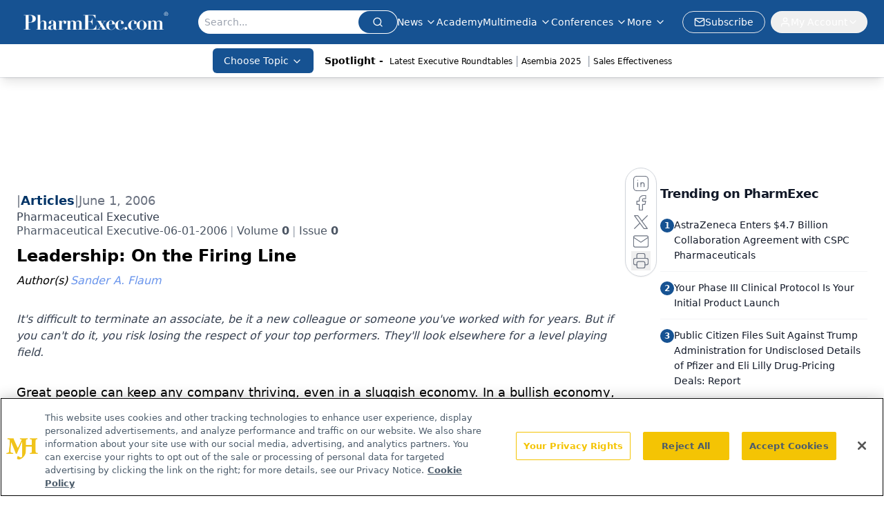

--- FILE ---
content_type: text/html; charset=utf-8
request_url: https://www.pharmexec.com/view/leadership-firing-line
body_size: 33827
content:
<!DOCTYPE html><html lang="en"> <head><link rel="prefetch" href="/logo.webp"><link rel="preconnect" href="https://www.googletagmanager.com"><link rel="preconnect" href="https://cdn.segment.com"><link rel="preconnect" href="https://www.lightboxcdn.com"><link rel="preconnect" href="https://cdn.cookielaw.org"><link rel="preconnect" href="https://pub.doubleverify.com"><link rel="preconnect" href="https://www.googletagservices.com"><link rel="dns-prefetch" href="https://cdn.jsdelivr.net"><link rel="preconnect" href="https://res.lassomarketing.io"><link rel="icon" href="/favicon.svg" type="image/svg+xml"><link rel="icon" href="/favicon.ico" sizes="any"><link rel="apple-touch-icon" href="/apple-touch-icon.png"><meta charset="UTF-8"><meta name="viewport" content="width=device-width, initial-scale=1.0"><title>Leadership: On the Firing Line | PharmExec</title><link rel="canonical" href="https://www.pharmexec.com/view/leadership-firing-line"><meta name="description" content="It's difficult to terminate an associate, be it a new colleague or someone you've worked with for years. But if you can't do it, you risk losing the respect of your top performers. They'll look elsewhere for a level playing field."><meta name="robots" content="index, follow"><meta property="og:title" content="Leadership: On the Firing Line | PharmExec"><meta property="og:type" content="website"><meta property="og:image" content="https://cdn.sanity.io/images/0vv8moc6/pharmexec/7f11e716068f1d56c6ab71d7ea1fee814ec3128a-150x150.jpg"><meta property="og:url" content="https://www.pharmexec.com/view/leadership-firing-line"><meta property="og:image:url" content="https://cdn.sanity.io/images/0vv8moc6/pharmexec/7f11e716068f1d56c6ab71d7ea1fee814ec3128a-150x150.jpg"><meta property="og:image:width" content="1200"><meta property="og:image:height" content="630"><meta property="og:image:alt" content="Leadership: On the Firing Line | PharmExec"><meta property="article:published_time" content="2026-01-31T01:57:30.747Z"><meta property="article:modified_time" content="2026-01-31T01:57:30.747Z"><meta property="article:author" content="Sander A. Flaum"><meta property="article:tag" content="Strategy Articles"><meta property="article:tag" content="Columns"><meta property="article:tag" content="Leadership Column"><meta name="twitter:title" content="Leadership: On the Firing Line | PharmExec"><meta name="twitter:image" content="https://cdn.sanity.io/images/0vv8moc6/pharmexec/7f11e716068f1d56c6ab71d7ea1fee814ec3128a-150x150.jpg"><meta name="twitter:image:alt" content="Leadership: On the Firing Line | PharmExec"><meta name="twitter:description" content="It's difficult to terminate an associate, be it a new colleague or someone you've worked with for years. But if you can't do it, you risk losing the respect of your top performers. They'll look elsewhere for a level playing field."><link rel="icon" href="/favicon.ico"><meta name="twitter:image" content="https://cdn.sanity.io/images/0vv8moc6/pharmexec/7f11e716068f1d56c6ab71d7ea1fee814ec3128a-150x150.jpg"><meta name="twitter:title" content="Leadership: On the Firing Line | PharmExec"><meta name="twitter:description" content="It's difficult to terminate an associate, be it a new colleague or someone you've worked with for years. But if you can't do it, you risk losing the respect of your top performers. They'll look elsewhere for a level playing field."><script type="application/ld+json">{"@context":"https://schema.org","@type":"NewsArticle","headline":"Leadership: On the Firing Line","datePublished":"2006-06-01T04:00:00.000Z","dateModified":"2020-11-15T15:04:47.000Z","inLanguage":"en-US","image":{"@type":"ImageObject","url":"https://cdn.sanity.io/images/0vv8moc6/pharmexec/7f11e716068f1d56c6ab71d7ea1fee814ec3128a-150x150.jpg","caption":"Leadership: On the Firing Line","alternateName":"i1-333310-1408688180153.jpg"},"thumbnail":{"@type":"ImageObject","url":"https://cdn.sanity.io/images/0vv8moc6/pharmexec/7f11e716068f1d56c6ab71d7ea1fee814ec3128a-150x150.jpg","caption":"Leadership: On the Firing Line","alternateName":"i1-333310-1408688180153.jpg"},"publisher":{"@type":"Organization","name":"PharmExec","logo":{"@type":"ImageObject","url":"https://www.pharmexec.com/logo.webp"}},"keywords":"Strategy Articles, Columns, Leadership Column","articleBody":"Great people can keep any company thriving, even in a sluggish economy. In a bullish economy, lots of mediocre people are able to fly high by glomming on to the momentum. But when times are tough, it&apos;s the self-motivated achievers who help companies not only survive, but outperform the competition and exceed their own expectations. It blows my mind when I hear the dictum, &quot;No bonuses, and no increases, across the board.&quot; When I&apos;ve been in those situations—dictated by the parent company—I&apos;ve always found ways to get around the problem and reward my top performers. \nSander A. Flaum\t\t\t\n\t\t\t\nMetLife&apos;s CEO, Bill Toppeta, recently told the Fordham Leadership Forum, &quot;It&apos;s hard to be liked when you&apos;re the one telling an employee that his performance is not up to snuff. But my experience is that if you are honest with people, ultimately, they will respond in one of two ways: Either they&apos;ll respect you for it and work harder, or they&apos;ll leave... and in either case that&apos;s not so bad.&quot; \n\t\t\t\nWhen Howard Safir was commissioner of the New York City Police Department, he made a bold move when selecting his first deputy commissioner. The role of the first deputy commissioner is to take over the job of commissioner if he should become incapacitated for any reason. The position requires that the person be able to do the job as well as the commissioner, without interruption or compromise. Safir interviewed all the chiefs in rank order, from the four stars to the one stars. The person he picked was a one-star chief. Safir chose him over all the four stars because he believed in the individual&apos;s honor, record, and sense of duty to the job. \n\t\t\t\nThis choice resulted in a lot of fallout in the organization. Safir put merit above bureaucratic procedure and threw a wrench in the way of civil service. The other chiefs were angry that this upstart, one-star chief was going to be their boss. But Safir believed that just as the man had won him over with his character and quality, so too would he win over the others.  \n\t\t\t\n&quot;Quality is beyond rank,&quot; Safir told me. Indeed, the other New York City deputies came to deeply respect the first deputy commissioner—and Safir, for having had the guts to do what he thought was right, despite knowing the decision would be unpopular.  \n\t\t\t\nDo all managers prioritize merit over seniority? Unfortunately, it&apos;s more the exception than the rule in traditional organizations. Wise leaders are beginning to realize that the people worth recruiting are the ones who come with an urgency to grow without limits. \n\t\t\t\nThe daring Herb Kelleher, former CEO of Southwest Airlines, is famous for saying, &quot;Hire for attitude, train for skill.&quot; Big difficulties can surface when you hire people with great on-paper skills, but they turn out to have attitude issues. Skills can be learned, but a bad attitude is a personal problem. If that person can&apos;t find it within herself to get with the program, she has to be fired. \n\t\t\t\nAnd by the way, anybody who says &quot;I&apos;ve fired a lot of people and it&apos;s become part of the drill for me&quot; either has no conscience or is a liar. I still get sick the night before I have to fire anybody. But when employees fall short, you must have the courage of your convictions and confront the issue head on. It&apos;s difficult to terminate an associate, be it a new colleague or one you&apos;ve known for years. But you have to do what you have to do. I don&apos;t know anyone who is really good at it. But if you can&apos;t do it, you risk losing the respect of your top performers. They&apos;ll look elsewhere for a level playing field.  \n\t\t\t\nStaffers who step up to bat and make it happen every day deserve recognition and above-average compensation for their efforts, regardless of whether the company is in good or bad economic times. Just as you have to have the courage to take out your weak players, you must take care of your great achievers no matter what. If you don&apos;t, they&apos;ll walk. \n\t\t\t\t\t\t\t\nLeading is as much about letting go of your people as it is about holding onto them. Give your employees space to personally excel. If they&apos;re that good, you need to make them feel as though they are accomplishing big objectives. Over time, if you don&apos;t provide your self-motivated achievers a chance to prove themselves, they won&apos;t respect your vision—and undoubtedly, they&apos;ll move on.\n\t\t\t\n Sander A. Flaum is managing partner of Flaum Partners. He can be reached at sflaum@flaumpartners.com","description":"It&apos;s difficult to terminate an associate, be it a new colleague or someone you&apos;ve worked with for years. But if you can&apos;t do it, you risk losing the respect of your top performers. They&apos;ll look elsewhere for a level playing field.","author":[{"@type":"Person","name":"Sander A. Flaum","url":"https://www.pharmexec.com/authors/sander-flaum"}]}</script><script type="application/ld+json">{"@context":"https://schema.org","@type":"Organization","contactPoint":{"@type":"ContactPoint","availableLanguage":["English"]},"name":"Pharmaceutical Executive - Leadership, Strategy &amp; Market Access","alternateName":"PharmExec","description":"Pharmaceutical Executive delivers strategic insights for pharma leaders, covering commercialization, market access, R&amp;D, and leadership to drive success.","email":"pharmexec@mjhlifesciences.com","telephone":"609-716-7777","sameAs":["https://www.linkedin.com/company/pharmaceutical-executive/","https://www.instagram.com/pharmexecutive/","https://twitter.com/PharmExec","https://www.facebook.com/pharmaceuticalexecutive","https://www.threads.net/@pharmexecutive","https://bsky.app/profile/pharmexec.bsky.social"],"address":{"@type":"PostalAddress","streetAddress":"259 Prospect Plains Rd, Bldg H","addressLocality":"Monroe","addressRegion":"New Jersey","postalCode":"08831","addressCountry":"United States of America"},"foundingDate":"1998-07-01","founder":{"@type":"Person","name":"MJH Life Sciences"},"employees":[{"@type":"Person","name":"Mike Hollan"},{"@type":"Person","name":"Donald Tracy"},{"@type":"Person","name":"Davy James"}]}</script><script async src="https://cdn.jsdelivr.net/npm/@segment/analytics-consent-wrapper-onetrust@latest/dist/umd/analytics-onetrust.umd.js"></script>
 <script>
  window.dataLayer = window.dataLayer || [];
  function gtag(){dataLayer.push(arguments);}
  gtag('set' , 'developer_id.dYWJhMj', true);
  gtag('consent', 'default', {
      ad_storage: 'denied',
      analytics_storage: 'denied',
      functionality_storage: 'denied',
      personalization_storage: 'denied',
      security_storage: 'granted',
      ad_user_data: 'denied',
      ad_personalization: 'denied',
      region: [
        'AT',
        'BE',
        'BG',
        'HR',
        'CY',
        'CZ',
        'DK',
        'EE',
        'FI',
        'FR',
        'DE',
        'EL',
        'HU',
        'IE',
        'IT',
        'LV',
        'LT',
        'LU',
        'MT',
        'NL',
        'PL',
        'PT',
        'RO',
        'SK',
        'SI',
        'ES',
        'SE',
        'GB',
        'US-CA',
      ],
    });
    gtag('consent', 'default', {
      ad_storage: 'granted',
      analytics_storage: 'granted',
      functionality_storage: 'granted',
      personalization_storage: 'granted',
      security_storage: 'granted',
      ad_user_data: 'granted',
      ad_personalization: 'granted',
    });
    </script>
    <script src="https://cdn.cookielaw.org/scripttemplates/otSDKStub.js" type="text/javascript" charset="UTF-8" data-domain-script="0196a5ae-6418-7aea-9291-b0113c938f9d"></script>
    <script type="text/javascript">function OptanonWrapper() {}</script>
    <script async type="text/plain" class="optanon-category-C0001" src="https://www.lightboxcdn.com/static/lightbox_mjh.js"></script>
  <script async type="text/plain" class="optanon-category-C0004" src="https://res.lassomarketing.io/scripts/lasso-imp-id-min.js"></script> 
   <script async type="text/javascript">
      !function(){var analytics=window.analytics=window.analytics||[];if(!analytics.initialize)if(analytics.invoked)window.console&&console.error&&console.error("Segment snippet included twice.");else{analytics.invoked=!0;analytics.methods=["trackSubmit","trackClick","trackLink","trackForm","pageview","identify","reset","group","track","ready","alias","debug","page","once","off","on","addSourceMiddleware","addIntegrationMiddleware","setAnonymousId","addDestinationMiddleware"];analytics.factory=function(e){return function(){var t=Array.prototype.slice.call(arguments);t.unshift(e);analytics.push(t);return analytics}};for(var e=0;e<analytics.methods.length;e++){var key=analytics.methods[e];analytics[key]=analytics.factory(key)}analytics.load=function(key,e){var t=document.createElement("script");t.type="text/javascript";t.async=!0;t.src="https://cdn.segment.com/analytics.js/v1/" + key + "/analytics.min.js";var n=document.getElementsByTagName("script")[0];n.parentNode.insertBefore(t,n);analytics._loadOptions=e};analytics.SNIPPET_VERSION="4.13.1";
      //check lasso , if lassoImpID doesnt exist try again in 1.25 seconds
      function checkLasso() {
        if (typeof lassoImpID !== 'undefined') {
          window.LassoImpressionID = lassoImpID();
          withOneTrust(analytics).load('BBbKMoOjmhsxPnbd2nO6osz3zq67DzuN');
          analytics.page({
            'LassoImpressionID': window.LassoImpressionID
          });
        } else {
          setTimeout(checkLasso, 1000);
        }
      }
          checkLasso();
            }}();
    </script><script class="optanon-category-C0001" type="text/plain" async src="https://one.pharmexec.com/tagmanager/scripts/one.js"></script><script async type="text/javascript" src="https://one.pharmexec.com/tagmanager/scripts/one.js"></script><script type="text/javascript" src="https://www.googletagservices.com/tag/js/gpt.js"></script><script async src="https://pub.doubleverify.com/dvtag/20083417/DV1815449/pub.js"></script><script type="text/javascript">
            window.onDvtagReady = function (callback, timeout = 750) { 
            window.dvtag = window.dvtag || {} 
            dvtag.cmd = dvtag.cmd || [] 
            const opt = { callback, timeout, timestamp: new Date().getTime() } 
            dvtag.cmd.push(function () { dvtag.queueAdRequest(opt) }) 
            setTimeout(function () { 
            const cb = opt.callback 
            opt.callback = null 
            if (cb) cb() 
            }, timeout) 
            } 
     </script><script>(function(){const gtmID = "5Q7SFZ2J";

        (function (w, d, s, l, i) {
          w[l] = w[l] || [];
          w[l].push({ 'gtm.start': new Date().getTime(), event: 'gtm.js' });
          var f = d.getElementsByTagName(s)[0],
            j = d.createElement(s),
            dl = l != 'dataLayer' ? '&l=' + l : '';
          j.async = true;
          j.src = 'https://www.googletagmanager.com/gtm.js?id=' + i + dl;
          f.parentNode.insertBefore(j, f);
        })(window, document, 'script', 'dataLayer', 'GTM-' + gtmID);
      })();</script><!-- <ClientRouter  /> --><link rel="stylesheet" href="/_astro/_slug_.BKWmWnF2.css">
<style>.embla{overflow:hidden;height:100%;width:100%}.embla__container{display:flex;flex-direction:column;height:90%;padding:0 0 2%}.vjs-text-track-cue{font-size:1.5rem!important}.embla__slide{flex:0 0 100%;min-width:0;height:100%;display:flex;align-items:center;justify-content:center;margin:0 0 calc(15% / 9);opacity:.3;transform:scale(.95);transition:opacity .3s ease,transform .3s ease}.embla__slide.is-snapped{opacity:1;transform:scale(1);z-index:2}.embla__slide.is-in-view:not(.is-snapped){opacity:.6;transform:scale(.97)}.embla__slide:not(.is-snapped) .shorts-video-container:after{content:"";position:absolute;inset:0;background:linear-gradient(to bottom,#0000001a,#0000004d,#0000001a);pointer-events:none;z-index:1}.embla.is-wheel-scrolling{cursor:grabbing}.embla.is-wheel-scrolling .embla__slide{pointer-events:none}.shorts-item{height:100%;position:relative;display:flex;flex-direction:column;align-items:center;justify-content:center;padding:0}.shorts-video-container{position:relative;width:100%;height:100%;max-height:min(90vh,calc(100vw * 16 / 9));margin:0 auto;border-radius:12px}@supports (aspect-ratio: 9 / 16){.shorts-video-container{aspect-ratio:9 / 16;width:auto;height:100%}}@supports not (aspect-ratio: 9 / 16){.shorts-video-container{width:56.25vh;height:100%}}.shorts-video-wrapper{position:relative;width:100%;height:100%}.bg-shorts-container .video-js{width:100%!important;height:100%!important;-o-object-fit:cover;object-fit:cover;position:absolute;top:0;left:0}.bg-shorts-container .video-js video{width:100%!important;height:100%!important;-o-object-fit:cover;object-fit:cover;position:absolute;top:0;left:0}.bg-shorts-container{width:100%;height:100%;position:relative}@media (max-width: 768px){.shorts-video-container{max-width:90vw}@supports (aspect-ratio: 9 / 16){.shorts-video-container{height:100%;max-height:75vh}}}.shorts-navigation-btn{transition:all .2s ease-in-out}.shorts-navigation-btn:hover{transform:scale(1.1);background-color:#ffffff4d}.shorts-navigation-btn:active{transform:scale(.95)}@keyframes pulse{0%,to{opacity:1}50%{opacity:.5}}.loading-pulse{animation:pulse 2s cubic-bezier(.4,0,.6,1) infinite}.shorts-overlay{background:linear-gradient(to top,rgba(0,0,0,.8) 0%,rgba(0,0,0,.4) 50%,transparent 100%)}.shorts-navigation,.shorts-navigation button{z-index:9999!important;pointer-events:auto}@media (max-width: 768px){.shorts-navigation{right:8px}.shorts-navigation button{width:32px;height:32px}}
</style>
<link rel="stylesheet" href="/_astro/_slug_.DquC58Zs.css"><script type="module" src="/_astro/page.V2R8AmkL.js"></script></head> <body> <style>astro-island,astro-slot,astro-static-slot{display:contents}</style><script>(()=>{var e=async t=>{await(await t())()};(self.Astro||(self.Astro={})).load=e;window.dispatchEvent(new Event("astro:load"));})();</script><script>(()=>{var A=Object.defineProperty;var g=(i,o,a)=>o in i?A(i,o,{enumerable:!0,configurable:!0,writable:!0,value:a}):i[o]=a;var d=(i,o,a)=>g(i,typeof o!="symbol"?o+"":o,a);{let i={0:t=>m(t),1:t=>a(t),2:t=>new RegExp(t),3:t=>new Date(t),4:t=>new Map(a(t)),5:t=>new Set(a(t)),6:t=>BigInt(t),7:t=>new URL(t),8:t=>new Uint8Array(t),9:t=>new Uint16Array(t),10:t=>new Uint32Array(t),11:t=>1/0*t},o=t=>{let[l,e]=t;return l in i?i[l](e):void 0},a=t=>t.map(o),m=t=>typeof t!="object"||t===null?t:Object.fromEntries(Object.entries(t).map(([l,e])=>[l,o(e)]));class y extends HTMLElement{constructor(){super(...arguments);d(this,"Component");d(this,"hydrator");d(this,"hydrate",async()=>{var b;if(!this.hydrator||!this.isConnected)return;let e=(b=this.parentElement)==null?void 0:b.closest("astro-island[ssr]");if(e){e.addEventListener("astro:hydrate",this.hydrate,{once:!0});return}let c=this.querySelectorAll("astro-slot"),n={},h=this.querySelectorAll("template[data-astro-template]");for(let r of h){let s=r.closest(this.tagName);s!=null&&s.isSameNode(this)&&(n[r.getAttribute("data-astro-template")||"default"]=r.innerHTML,r.remove())}for(let r of c){let s=r.closest(this.tagName);s!=null&&s.isSameNode(this)&&(n[r.getAttribute("name")||"default"]=r.innerHTML)}let p;try{p=this.hasAttribute("props")?m(JSON.parse(this.getAttribute("props"))):{}}catch(r){let s=this.getAttribute("component-url")||"<unknown>",v=this.getAttribute("component-export");throw v&&(s+=` (export ${v})`),console.error(`[hydrate] Error parsing props for component ${s}`,this.getAttribute("props"),r),r}let u;await this.hydrator(this)(this.Component,p,n,{client:this.getAttribute("client")}),this.removeAttribute("ssr"),this.dispatchEvent(new CustomEvent("astro:hydrate"))});d(this,"unmount",()=>{this.isConnected||this.dispatchEvent(new CustomEvent("astro:unmount"))})}disconnectedCallback(){document.removeEventListener("astro:after-swap",this.unmount),document.addEventListener("astro:after-swap",this.unmount,{once:!0})}connectedCallback(){if(!this.hasAttribute("await-children")||document.readyState==="interactive"||document.readyState==="complete")this.childrenConnectedCallback();else{let e=()=>{document.removeEventListener("DOMContentLoaded",e),c.disconnect(),this.childrenConnectedCallback()},c=new MutationObserver(()=>{var n;((n=this.lastChild)==null?void 0:n.nodeType)===Node.COMMENT_NODE&&this.lastChild.nodeValue==="astro:end"&&(this.lastChild.remove(),e())});c.observe(this,{childList:!0}),document.addEventListener("DOMContentLoaded",e)}}async childrenConnectedCallback(){let e=this.getAttribute("before-hydration-url");e&&await import(e),this.start()}async start(){let e=JSON.parse(this.getAttribute("opts")),c=this.getAttribute("client");if(Astro[c]===void 0){window.addEventListener(`astro:${c}`,()=>this.start(),{once:!0});return}try{await Astro[c](async()=>{let n=this.getAttribute("renderer-url"),[h,{default:p}]=await Promise.all([import(this.getAttribute("component-url")),n?import(n):()=>()=>{}]),u=this.getAttribute("component-export")||"default";if(!u.includes("."))this.Component=h[u];else{this.Component=h;for(let f of u.split("."))this.Component=this.Component[f]}return this.hydrator=p,this.hydrate},e,this)}catch(n){console.error(`[astro-island] Error hydrating ${this.getAttribute("component-url")}`,n)}}attributeChangedCallback(){this.hydrate()}}d(y,"observedAttributes",["props"]),customElements.get("astro-island")||customElements.define("astro-island",y)}})();</script><astro-island uid="JPKtp" prefix="r10" component-url="/_astro/atoms.Ch89ewdX.js" component-export="SanityClient" renderer-url="/_astro/client.4AZqD4Tw.js" props="{&quot;config&quot;:[0,{&quot;dataset&quot;:[0,&quot;pharmexec&quot;],&quot;projectId&quot;:[0,&quot;0vv8moc6&quot;],&quot;useCdn&quot;:[0,true],&quot;token&quot;:[0,&quot;skIjFEmlzBmyZpjK8Zc1FQwpwi0Bv3wVI0WhSPJfe5wEiXkmkb3Rq7h5T1WLyvXaJAhM7sOBa2vXBRGxShTPYsvCpTSYuIFBEZnhapLqKMkXyRyxCYjZQYbPv4Zbdn7UMjfKcTbCwat1s1GKaDhqbiwIffPYLGtrK4hT6V3Xq32NfzOzScjn&quot;]}]}" ssr client="load" opts="{&quot;name&quot;:&quot;SanityClient&quot;,&quot;value&quot;:true}"></astro-island> <astro-island uid="ZpWDql" prefix="r11" component-url="/_astro/react.hrQvyCJB.js" component-export="AuthInit" renderer-url="/_astro/client.4AZqD4Tw.js" props="{&quot;config&quot;:[0,{&quot;region&quot;:[0,&quot;us-east-1&quot;],&quot;userPoolId&quot;:[0,&quot;us-east-1_qvUR8zszr&quot;],&quot;userPoolClientId&quot;:[0,&quot;24ijacm6ndmn6rscthfbnb3g23&quot;],&quot;oauthDomain&quot;:[0,&quot;auth.mjhlifesciences.com&quot;],&quot;redirectSignIn&quot;:[1,[[0,&quot;https://www.pharmexec.com/auth/callback&quot;]]],&quot;redirectSignOut&quot;:[1,[[0,&quot;https://www.pharmexec.com&quot;]]]}]}" ssr client="load" opts="{&quot;name&quot;:&quot;AuthInit&quot;,&quot;value&quot;:true}"></astro-island> <!-- <VisualEditing enabled={visualEditingEnabled} zIndex={1000} /> --> <script>(()=>{var e=async t=>{await(await t())()};(self.Astro||(self.Astro={})).only=e;window.dispatchEvent(new Event("astro:only"));})();</script><astro-island uid="Z1IUzCV" component-url="/_astro/index.qum6FzgI.js" component-export="default" renderer-url="/_astro/client.4AZqD4Tw.js" props="{&quot;settings&quot;:[0,{&quot;siteConfig&quot;:[0,{&quot;sanityClientConfig&quot;:[0,{&quot;dataset&quot;:[0,&quot;pharmexec&quot;],&quot;projectId&quot;:[0,&quot;0vv8moc6&quot;],&quot;useCdn&quot;:[0,true],&quot;token&quot;:[0,&quot;skIjFEmlzBmyZpjK8Zc1FQwpwi0Bv3wVI0WhSPJfe5wEiXkmkb3Rq7h5T1WLyvXaJAhM7sOBa2vXBRGxShTPYsvCpTSYuIFBEZnhapLqKMkXyRyxCYjZQYbPv4Zbdn7UMjfKcTbCwat1s1GKaDhqbiwIffPYLGtrK4hT6V3Xq32NfzOzScjn&quot;]}],&quot;gtmID&quot;:[0,&quot;5Q7SFZ2J&quot;],&quot;title&quot;:[0,&quot;PharmExec&quot;],&quot;liveDomain&quot;:[0,&quot;www.pharmexec.com&quot;],&quot;logo&quot;:[0,&quot;/logo.webp&quot;],&quot;white_logo&quot;:[0,&quot;/logo.webp&quot;],&quot;megaMenuTaxName&quot;:[0,&quot;topic&quot;],&quot;twitter&quot;:[0,&quot;&quot;],&quot;onejs&quot;:[0,&quot;https://one.pharmexec.com/tagmanager/scripts/one.js&quot;],&quot;sharingImageUrl&quot;:[0,&quot;https://www.pharmexec.com/logo.webp&quot;],&quot;oneTrustId&quot;:[0,&quot;0196a5ae-6418-7aea-9291-b0113c938f9d&quot;],&quot;subscribe&quot;:[0,{&quot;href&quot;:[0,&quot;/newsletter&quot;],&quot;text&quot;:[0,&quot;Lead with insight with the Pharmaceutical Executive newsletter, featuring strategic analysis, leadership trends, and market intelligence for biopharma decision-makers.&quot;]}],&quot;customSpecialtyText&quot;:[0,&quot;Choose Topic&quot;],&quot;subFooterLinks&quot;:[1,[[0,{&quot;url&quot;:[0,&quot;/&quot;],&quot;title&quot;:[0,&quot;Home&quot;]}],[0,{&quot;url&quot;:[0,&quot;/about&quot;],&quot;title&quot;:[0,&quot;About Us&quot;]}],[0,{&quot;url&quot;:[0,&quot;/news&quot;],&quot;title&quot;:[0,&quot;News&quot;]}],[0,{&quot;url&quot;:[0,&quot;/contact-us&quot;],&quot;title&quot;:[0,&quot;Contact Us&quot;]}]]]}],&quot;styleConfig&quot;:[0,{&quot;navigation&quot;:[0,5],&quot;footer&quot;:[0,1],&quot;featureDeck&quot;:[0,1],&quot;featureSlider&quot;:[0,1],&quot;logoSize&quot;:[0,&quot;large&quot;]}],&quot;adConfig&quot;:[0,{&quot;networkID&quot;:[0,&quot;4688&quot;],&quot;adUnit&quot;:[0,&quot;pharmexec&quot;]}],&quot;pageConfig&quot;:[0,{&quot;publicationName&quot;:[0,&quot;&quot;],&quot;publicationUrl&quot;:[0,&quot;journals&quot;],&quot;authorUrl&quot;:[0,&quot;authors&quot;],&quot;clinicalTopicSelectTitle&quot;:[0,&quot;Subtopics&quot;]}],&quot;sanityConfig&quot;:[0,{&quot;taxonomy&quot;:[0,{&quot;news&quot;:[0,&quot;d6805e3a-def0-4989-8b5f-04685ff608bd&quot;],&quot;conference&quot;:[0,&quot;211271ef-e280-4d26-8bb3-b35288f3fa2b&quot;],&quot;clinical&quot;:[0,&quot;pharmexec_taxonomy_38472_topic&quot;]}],&quot;docGroup&quot;:[0,{&quot;conference&quot;:[0,&quot;cbf6f0a2-a26d-4f87-b24d-c26f01fb3994&quot;]}],&quot;contentCategory&quot;:[0,{&quot;articles&quot;:[0,&quot;8bdaa7fc-960a-4b57-b076-75fdce3741bb&quot;],&quot;videos&quot;:[0,&quot;42000fd0-0d05-4832-9f2c-62c21079b76c&quot;],&quot;events&quot;:[0,&quot;6dfd5de9-dcac-493d-8692-521d6baf43a7&quot;],&quot;podcasts&quot;:[0,&quot;93d57b69-2d72-45fe-8b8a-d18e7e7e5f20&quot;],&quot;webcasts&quot;:[0,&quot;0d66f09e-a85c-4065-b994-384f80d0eae1&quot;],&quot;hero&quot;:[0,&quot;2504da4c-b21a-465e-88ba-3841a00c0395&quot;],&quot;slideshows&quot;:[0,&quot;61085300-0cae-4cd1-b0e8-26323ac5c2e6&quot;],&quot;poll&quot;:[0,&quot;9e4880fc-85b8-4ffb-a066-79af8dfaa4e1&quot;]}]}],&quot;customPageTypes&quot;:[1,[]],&quot;gateEnabled&quot;:[0,&quot;modal&quot;],&quot;sMaxAge&quot;:[0,300],&quot;staleWhileRevalidate&quot;:[0,329],&quot;useNewWelcomeAd&quot;:[0,true],&quot;welcomeAds&quot;:[0,{&quot;slotId&quot;:[0,&quot;welcome-ad&quot;],&quot;adUnit&quot;:[0,&quot;pharmexec&quot;],&quot;networkID&quot;:[0,&quot;4688&quot;],&quot;position&quot;:[0,&quot;welcome&quot;],&quot;className&quot;:[0,&quot;AD2x2&quot;],&quot;sizes&quot;:[1,[[1,[[0,1920],[0,1080]]],[1,[[0,1080],[0,1920]]]]]}],&quot;allowedDomains&quot;:[1,[[0,&quot;ce.dvm360.com&quot;],[0,&quot;www.pharmacytimes.org&quot;],[0,&quot;www.gotoper.com&quot;]]]}],&quot;targeting&quot;:[0,{&quot;content_placement&quot;:[1,[[0,&quot;topic/executive-profiles&quot;]]],&quot;document_url&quot;:[1,[[0,&quot;leadership-firing-line&quot;]]],&quot;document_group&quot;:[1,[]],&quot;content_group&quot;:[1,[]],&quot;rootDocumentGroup&quot;:[1,[]],&quot;issue_url&quot;:[1,[[0,&quot;pharmaceutical-executive-06-01-2006&quot;]]],&quot;publication_url&quot;:[1,[[0,&quot;pharmaceutical-executive&quot;]]],&quot;tags&quot;:[1,[[0,&quot;Strategy Articles&quot;],[0,&quot;Columns&quot;],[0,&quot;Leadership Column&quot;]]],&quot;hostname&quot;:[0,&quot;www.pharmexec.com&quot;],&quot;adLayer&quot;:[0,{&quot;adSlotSelection&quot;:[1,[]]}]}],&quot;gateData&quot;:[0,{}]}" ssr client="only" opts="{&quot;name&quot;:&quot;ADWelcome&quot;,&quot;value&quot;:true}"></astro-island> <astro-island uid="Z1pxvvB" prefix="r51" component-url="/_astro/ADFloatingFooter.BD49CBHT.js" component-export="default" renderer-url="/_astro/client.4AZqD4Tw.js" props="{&quot;networkID&quot;:[0,&quot;4688&quot;],&quot;adUnit&quot;:[0,&quot;pharmexec&quot;],&quot;targeting&quot;:[0,{&quot;content_placement&quot;:[1,[[0,&quot;topic/executive-profiles&quot;]]],&quot;document_url&quot;:[1,[[0,&quot;leadership-firing-line&quot;]]],&quot;document_group&quot;:[1,[]],&quot;content_group&quot;:[1,[]],&quot;rootDocumentGroup&quot;:[1,[]],&quot;issue_url&quot;:[1,[[0,&quot;pharmaceutical-executive-06-01-2006&quot;]]],&quot;publication_url&quot;:[1,[[0,&quot;pharmaceutical-executive&quot;]]],&quot;tags&quot;:[1,[[0,&quot;Strategy Articles&quot;],[0,&quot;Columns&quot;],[0,&quot;Leadership Column&quot;]]],&quot;hostname&quot;:[0,&quot;www.pharmexec.com&quot;],&quot;adLayer&quot;:[0,{&quot;adSlotSelection&quot;:[1,[]]}]}]}" ssr client="load" opts="{&quot;name&quot;:&quot;ADFloatingFooter&quot;,&quot;value&quot;:true}"></astro-island>       <astro-island uid="1ELt1e" prefix="r52" component-url="/_astro/ui.Bm6iCtFj.js" component-export="N5" renderer-url="/_astro/client.4AZqD4Tw.js" props="{&quot;data&quot;:[0,{&quot;logoImage&quot;:[0,&quot;/logo.webp&quot;],&quot;mainLinks&quot;:[1,[[0,{&quot;_createdAt&quot;:[0,&quot;2020-06-12T13:13:14Z&quot;],&quot;_id&quot;:[0,&quot;20fc33e2-951e-493e-8844-1c4a6587f38c&quot;],&quot;_rev&quot;:[0,&quot;Fg8cz1mVrx0yEAOqwTMQVF&quot;],&quot;_type&quot;:[0,&quot;mainNavigation&quot;],&quot;_updatedAt&quot;:[0,&quot;2020-06-15T12:07:59Z&quot;],&quot;is_active&quot;:[0,true],&quot;name&quot;:[0,&quot;News&quot;],&quot;navParent&quot;:[0,null],&quot;sortOrder&quot;:[0,1],&quot;subQuery&quot;:[1,[[0,{&quot;_createdAt&quot;:[0,&quot;2024-02-28T21:03:07Z&quot;],&quot;_id&quot;:[0,&quot;dda853cb-da62-4364-8031-875c1f93b28d&quot;],&quot;_rev&quot;:[0,&quot;dLrtj9mDkDrUtjcTEpb3M4&quot;],&quot;_type&quot;:[0,&quot;mainNavigation&quot;],&quot;_updatedAt&quot;:[0,&quot;2024-02-28T21:03:38Z&quot;],&quot;children&quot;:[1,[]],&quot;is_active&quot;:[0,true],&quot;name&quot;:[0,&quot;News&quot;],&quot;navParent&quot;:[0,{&quot;_ref&quot;:[0,&quot;20fc33e2-951e-493e-8844-1c4a6587f38c&quot;],&quot;_type&quot;:[0,&quot;reference&quot;]}],&quot;sortOrder&quot;:[0,1],&quot;url&quot;:[0,&quot;/news&quot;]}]]],&quot;url&quot;:[0,&quot;/news&quot;]}],[0,{&quot;_createdAt&quot;:[0,&quot;2025-04-11T14:53:56Z&quot;],&quot;_id&quot;:[0,&quot;cdf16ace-4c8a-47bc-baa9-30166ab1a743&quot;],&quot;_rev&quot;:[0,&quot;rG2v652lf3fXH2CAdetslb&quot;],&quot;_type&quot;:[0,&quot;mainNavigation&quot;],&quot;_updatedAt&quot;:[0,&quot;2025-04-11T14:54:07Z&quot;],&quot;is_active&quot;:[0,true],&quot;name&quot;:[0,&quot;Academy&quot;],&quot;navParent&quot;:[0,null],&quot;needSegmentSupport&quot;:[0,false],&quot;sortOrder&quot;:[0,2],&quot;subQuery&quot;:[1,[]],&quot;url&quot;:[0,&quot;https://www.pharmexec.com/academy?page=1&quot;]}],[0,{&quot;_createdAt&quot;:[0,&quot;2020-06-12T13:15:01Z&quot;],&quot;_id&quot;:[0,&quot;024173be-095f-41b8-903a-9757fb25a0a7&quot;],&quot;_rev&quot;:[0,&quot;smfZKzW5IwRITshgVfpvPf&quot;],&quot;_type&quot;:[0,&quot;mainNavigation&quot;],&quot;_updatedAt&quot;:[0,&quot;2025-04-11T14:53:05Z&quot;],&quot;is_active&quot;:[0,true],&quot;name&quot;:[0,&quot;Multimedia&quot;],&quot;navParent&quot;:[0,null],&quot;sortOrder&quot;:[0,3],&quot;subQuery&quot;:[1,[[0,{&quot;_createdAt&quot;:[0,&quot;2020-06-12T13:16:40Z&quot;],&quot;_id&quot;:[0,&quot;564fcd71-e6ab-42ef-864b-d1b9a62314ba&quot;],&quot;_rev&quot;:[0,&quot;pJ6d4r4XZ5Pwn4jgZs41V9&quot;],&quot;_type&quot;:[0,&quot;mainNavigation&quot;],&quot;_updatedAt&quot;:[0,&quot;2023-07-25T12:38:57Z&quot;],&quot;children&quot;:[1,[]],&quot;is_active&quot;:[0,true],&quot;name&quot;:[0,&quot;Editorial Podcasts&quot;],&quot;navParent&quot;:[0,{&quot;_ref&quot;:[0,&quot;024173be-095f-41b8-903a-9757fb25a0a7&quot;],&quot;_type&quot;:[0,&quot;reference&quot;]}],&quot;url&quot;:[0,&quot;/editorial-podcasts&quot;]}],[0,{&quot;_createdAt&quot;:[0,&quot;2020-06-12T13:15:18Z&quot;],&quot;_id&quot;:[0,&quot;72f85102-fba9-44ee-939f-0295742fd7b2&quot;],&quot;_rev&quot;:[0,&quot;kgvZaOQUN7I3uLSwsASWSj&quot;],&quot;_type&quot;:[0,&quot;mainNavigation&quot;],&quot;_updatedAt&quot;:[0,&quot;2023-09-11T14:57:32Z&quot;],&quot;children&quot;:[1,[]],&quot;is_active&quot;:[0,true],&quot;name&quot;:[0,&quot;Editorial Videos&quot;],&quot;navParent&quot;:[0,{&quot;_ref&quot;:[0,&quot;024173be-095f-41b8-903a-9757fb25a0a7&quot;],&quot;_type&quot;:[0,&quot;reference&quot;]}],&quot;url&quot;:[0,&quot;/editorial-videos&quot;]}],[0,{&quot;_createdAt&quot;:[0,&quot;2025-06-12T20:14:21Z&quot;],&quot;_id&quot;:[0,&quot;abd35705-debd-4ad9-a82d-30906ffd7180&quot;],&quot;_rev&quot;:[0,&quot;a48tEm5DsNFDhvi7tFwXzu&quot;],&quot;_type&quot;:[0,&quot;mainNavigation&quot;],&quot;_updatedAt&quot;:[0,&quot;2025-06-12T20:26:35Z&quot;],&quot;children&quot;:[1,[]],&quot;is_active&quot;:[0,true],&quot;name&quot;:[0,&quot;Peer Exchange&quot;],&quot;navParent&quot;:[0,{&quot;_ref&quot;:[0,&quot;024173be-095f-41b8-903a-9757fb25a0a7&quot;],&quot;_type&quot;:[0,&quot;reference&quot;]}],&quot;url&quot;:[0,&quot;/peer-exchange&quot;]}],[0,{&quot;_createdAt&quot;:[0,&quot;2024-07-29T19:28:08Z&quot;],&quot;_id&quot;:[0,&quot;cea5465b-d1e9-4908-8afc-f5f33003e393&quot;],&quot;_rev&quot;:[0,&quot;FD44LAn4VSXhGlmgNwTW5E&quot;],&quot;_type&quot;:[0,&quot;mainNavigation&quot;],&quot;_updatedAt&quot;:[0,&quot;2024-07-29T19:28:20Z&quot;],&quot;children&quot;:[1,[]],&quot;is_active&quot;:[0,true],&quot;name&quot;:[0,&quot;Profiles in Medicine&quot;],&quot;navParent&quot;:[0,{&quot;_ref&quot;:[0,&quot;024173be-095f-41b8-903a-9757fb25a0a7&quot;],&quot;_type&quot;:[0,&quot;reference&quot;]}],&quot;url&quot;:[0,&quot;/profiles-in-medicine&quot;]}]]]}],[0,{&quot;_createdAt&quot;:[0,&quot;2023-04-19T19:36:43Z&quot;],&quot;_id&quot;:[0,&quot;b462a562-57f5-48d0-acf8-353a09249eb1&quot;],&quot;_rev&quot;:[0,&quot;rG2v652lf3fXH2CAdeto2R&quot;],&quot;_type&quot;:[0,&quot;mainNavigation&quot;],&quot;_updatedAt&quot;:[0,&quot;2025-04-11T14:53:10Z&quot;],&quot;is_active&quot;:[0,true],&quot;name&quot;:[0,&quot;Conferences&quot;],&quot;navParent&quot;:[0,null],&quot;sortOrder&quot;:[0,4],&quot;subQuery&quot;:[1,[[0,{&quot;_createdAt&quot;:[0,&quot;2023-04-19T19:38:16Z&quot;],&quot;_id&quot;:[0,&quot;976bd22e-2a2b-4e21-a0fb-deaed3177858&quot;],&quot;_rev&quot;:[0,&quot;H05sVSbRSQMYmFvpOfhCVi&quot;],&quot;_type&quot;:[0,&quot;mainNavigation&quot;],&quot;_updatedAt&quot;:[0,&quot;2023-04-19T19:38:16Z&quot;],&quot;children&quot;:[1,[]],&quot;is_active&quot;:[0,true],&quot;name&quot;:[0,&quot;Conference Coverage&quot;],&quot;navParent&quot;:[0,{&quot;_ref&quot;:[0,&quot;b462a562-57f5-48d0-acf8-353a09249eb1&quot;],&quot;_type&quot;:[0,&quot;reference&quot;]}],&quot;url&quot;:[0,&quot;/latest-conference&quot;]}],[0,{&quot;_createdAt&quot;:[0,&quot;2023-04-19T19:37:25Z&quot;],&quot;_id&quot;:[0,&quot;4a49be0f-d849-4e00-9c9a-103885426061&quot;],&quot;_rev&quot;:[0,&quot;H05sVSbRSQMYmFvpOfh3J4&quot;],&quot;_type&quot;:[0,&quot;mainNavigation&quot;],&quot;_updatedAt&quot;:[0,&quot;2023-04-19T19:37:25Z&quot;],&quot;children&quot;:[1,[]],&quot;is_active&quot;:[0,true],&quot;name&quot;:[0,&quot;Conference Listing&quot;],&quot;navParent&quot;:[0,{&quot;_ref&quot;:[0,&quot;b462a562-57f5-48d0-acf8-353a09249eb1&quot;],&quot;_type&quot;:[0,&quot;reference&quot;]}],&quot;url&quot;:[0,&quot;/conferences&quot;]}]]],&quot;url&quot;:[0,&quot;/conferences&quot;]}],[0,{&quot;_createdAt&quot;:[0,&quot;2020-06-12T13:18:19Z&quot;],&quot;_id&quot;:[0,&quot;80b9f51d-52b2-4c9a-8ca1-4fbd4402a2d0&quot;],&quot;_rev&quot;:[0,&quot;2A86Ix3HFRuGfLO3SvYkea&quot;],&quot;_type&quot;:[0,&quot;mainNavigation&quot;],&quot;_updatedAt&quot;:[0,&quot;2025-04-11T14:53:17Z&quot;],&quot;is_active&quot;:[0,true],&quot;name&quot;:[0,&quot;Publications&quot;],&quot;navParent&quot;:[0,null],&quot;sortOrder&quot;:[0,5],&quot;subQuery&quot;:[1,[[0,{&quot;_createdAt&quot;:[0,&quot;2020-06-19T09:14:20Z&quot;],&quot;_id&quot;:[0,&quot;1120090f-3eaf-4f76-9329-191273411a40&quot;],&quot;_rev&quot;:[0,&quot;tEopoJ5s47yhUjQL3Cpwfn&quot;],&quot;_type&quot;:[0,&quot;mainNavigation&quot;],&quot;_updatedAt&quot;:[0,&quot;2020-07-29T04:14:05Z&quot;],&quot;children&quot;:[1,[]],&quot;is_active&quot;:[0,true],&quot;name&quot;:[0,&quot;Pharmaceutical Executive&quot;],&quot;navParent&quot;:[0,{&quot;_ref&quot;:[0,&quot;80b9f51d-52b2-4c9a-8ca1-4fbd4402a2d0&quot;],&quot;_type&quot;:[0,&quot;reference&quot;]}],&quot;url&quot;:[0,&quot;/journals/pharmaceutical-executive&quot;]}]]]}],[0,{&quot;_createdAt&quot;:[0,&quot;2020-07-16T02:06:27Z&quot;],&quot;_id&quot;:[0,&quot;47e9e0fa-b7ca-47de-bb5e-b4f3d1e6a69f&quot;],&quot;_rev&quot;:[0,&quot;2A86Ix3HFRuGfLO3SvYlQ0&quot;],&quot;_type&quot;:[0,&quot;mainNavigation&quot;],&quot;_updatedAt&quot;:[0,&quot;2025-04-11T14:53:26Z&quot;],&quot;is_active&quot;:[0,true],&quot;name&quot;:[0,&quot;Partner Perspectives&quot;],&quot;navParent&quot;:[0,null],&quot;sortOrder&quot;:[0,6],&quot;subQuery&quot;:[1,[]],&quot;url&quot;:[0,&quot;/brand-insights&quot;]}],[0,{&quot;_createdAt&quot;:[0,&quot;2020-06-12T13:14:25Z&quot;],&quot;_id&quot;:[0,&quot;823c8afe-e692-4ccd-8ef2-1aecdea7ee10&quot;],&quot;_rev&quot;:[0,&quot;smfZKzW5IwRITshgVfpxDD&quot;],&quot;_type&quot;:[0,&quot;mainNavigation&quot;],&quot;_updatedAt&quot;:[0,&quot;2025-04-11T14:53:34Z&quot;],&quot;is_active&quot;:[0,true],&quot;name&quot;:[0,&quot;Resources&quot;],&quot;navParent&quot;:[0,null],&quot;sortOrder&quot;:[0,6],&quot;subQuery&quot;:[1,[[0,{&quot;_createdAt&quot;:[0,&quot;2025-01-16T21:20:29Z&quot;],&quot;_id&quot;:[0,&quot;3464ce5a-a705-4037-a6f5-3851a7f03137&quot;],&quot;_rev&quot;:[0,&quot;eW4V35CliPqhGTiVkATwKN&quot;],&quot;_type&quot;:[0,&quot;mainNavigation&quot;],&quot;_updatedAt&quot;:[0,&quot;2025-01-16T21:20:43Z&quot;],&quot;children&quot;:[1,[]],&quot;is_active&quot;:[0,true],&quot;name&quot;:[0,&quot;Content Engagement Hubs&quot;],&quot;navParent&quot;:[0,{&quot;_ref&quot;:[0,&quot;823c8afe-e692-4ccd-8ef2-1aecdea7ee10&quot;],&quot;_type&quot;:[0,&quot;reference&quot;]}],&quot;url&quot;:[0,&quot;/content-engagement-hubs&quot;]}],[0,{&quot;_createdAt&quot;:[0,&quot;2020-06-12T13:18:49Z&quot;],&quot;_id&quot;:[0,&quot;1b1f0fa8-8ec9-455a-a048-fbb36f16bd2d&quot;],&quot;_rev&quot;:[0,&quot;kNskDbi57cEoDr82iZkXPx&quot;],&quot;_type&quot;:[0,&quot;mainNavigation&quot;],&quot;_updatedAt&quot;:[0,&quot;2021-01-20T13:40:47Z&quot;],&quot;children&quot;:[1,[]],&quot;is_active&quot;:[0,true],&quot;name&quot;:[0,&quot;E-Books&quot;],&quot;navParent&quot;:[0,{&quot;_ref&quot;:[0,&quot;823c8afe-e692-4ccd-8ef2-1aecdea7ee10&quot;],&quot;_type&quot;:[0,&quot;reference&quot;]}],&quot;url&quot;:[0,&quot;/journals/pharm-exec-e-books&quot;]}],[0,{&quot;_createdAt&quot;:[0,&quot;2020-07-16T03:06:28Z&quot;],&quot;_id&quot;:[0,&quot;9850e0f0-e7f6-4ef0-a15b-d7206e86b07c&quot;],&quot;_rev&quot;:[0,&quot;tEopoJ5s47yhUjQL3Cpwfn&quot;],&quot;_type&quot;:[0,&quot;mainNavigation&quot;],&quot;_updatedAt&quot;:[0,&quot;2020-07-29T04:14:05Z&quot;],&quot;children&quot;:[1,[]],&quot;is_active&quot;:[0,true],&quot;name&quot;:[0,&quot;Events&quot;],&quot;navParent&quot;:[0,{&quot;_ref&quot;:[0,&quot;823c8afe-e692-4ccd-8ef2-1aecdea7ee10&quot;],&quot;_type&quot;:[0,&quot;reference&quot;]}],&quot;url&quot;:[0,&quot;/events&quot;]}],[0,{&quot;_createdAt&quot;:[0,&quot;2020-06-12T13:14:40Z&quot;],&quot;_id&quot;:[0,&quot;b21db528-b1af-4b6f-9ef2-8a0d23c2562d&quot;],&quot;_rev&quot;:[0,&quot;XP3GMLlwi8rNLuHCkqWtx4&quot;],&quot;_type&quot;:[0,&quot;mainNavigation&quot;],&quot;_updatedAt&quot;:[0,&quot;2021-01-20T03:24:54Z&quot;],&quot;children&quot;:[1,[]],&quot;is_active&quot;:[0,true],&quot;name&quot;:[0,&quot;Sponsored Podcasts&quot;],&quot;navParent&quot;:[0,{&quot;_ref&quot;:[0,&quot;823c8afe-e692-4ccd-8ef2-1aecdea7ee10&quot;],&quot;_type&quot;:[0,&quot;reference&quot;]}],&quot;url&quot;:[0,&quot;/sponsored-podcasts&quot;]}],[0,{&quot;_createdAt&quot;:[0,&quot;2020-07-10T09:55:32Z&quot;],&quot;_id&quot;:[0,&quot;1dd52223-3f60-4541-b581-a0cab20b038c&quot;],&quot;_rev&quot;:[0,&quot;XP3GMLlwi8rNLuHCkqX9Es&quot;],&quot;_type&quot;:[0,&quot;mainNavigation&quot;],&quot;_updatedAt&quot;:[0,&quot;2021-01-20T03:25:55Z&quot;],&quot;children&quot;:[1,[]],&quot;is_active&quot;:[0,true],&quot;name&quot;:[0,&quot;Sponsored Videos&quot;],&quot;navParent&quot;:[0,{&quot;_ref&quot;:[0,&quot;823c8afe-e692-4ccd-8ef2-1aecdea7ee10&quot;],&quot;_type&quot;:[0,&quot;reference&quot;]}],&quot;url&quot;:[0,&quot;/sponsored-videos&quot;]}],[0,{&quot;_createdAt&quot;:[0,&quot;2020-06-12T13:17:48Z&quot;],&quot;_id&quot;:[0,&quot;a61125e1-278a-4eaa-b84d-7886cdf564a0&quot;],&quot;_rev&quot;:[0,&quot;tEopoJ5s47yhUjQL3Cpwfn&quot;],&quot;_type&quot;:[0,&quot;mainNavigation&quot;],&quot;_updatedAt&quot;:[0,&quot;2020-07-29T04:14:05Z&quot;],&quot;children&quot;:[1,[]],&quot;is_active&quot;:[0,true],&quot;name&quot;:[0,&quot;Webcasts&quot;],&quot;navParent&quot;:[0,{&quot;_ref&quot;:[0,&quot;823c8afe-e692-4ccd-8ef2-1aecdea7ee10&quot;],&quot;_type&quot;:[0,&quot;reference&quot;]}],&quot;url&quot;:[0,&quot;/webcasts&quot;]}],[0,{&quot;_createdAt&quot;:[0,&quot;2020-06-12T13:15:39Z&quot;],&quot;_id&quot;:[0,&quot;c6608981-4892-4133-8ebc-3f8fae5c80c1&quot;],&quot;_rev&quot;:[0,&quot;tEopoJ5s47yhUjQL3Cpwfn&quot;],&quot;_type&quot;:[0,&quot;mainNavigation&quot;],&quot;_updatedAt&quot;:[0,&quot;2020-07-29T04:14:05Z&quot;],&quot;children&quot;:[1,[]],&quot;is_active&quot;:[0,true],&quot;name&quot;:[0,&quot;Whitepapers&quot;],&quot;navParent&quot;:[0,{&quot;_ref&quot;:[0,&quot;823c8afe-e692-4ccd-8ef2-1aecdea7ee10&quot;],&quot;_type&quot;:[0,&quot;reference&quot;]}],&quot;url&quot;:[0,&quot;/whitepapers&quot;]}]]]}],[0,{&quot;_createdAt&quot;:[0,&quot;2020-06-19T21:02:31Z&quot;],&quot;_id&quot;:[0,&quot;38075012-5b8f-4ad6-8ab3-11b2dec648a1&quot;],&quot;_rev&quot;:[0,&quot;smfZKzW5IwRITshgVfpxah&quot;],&quot;_type&quot;:[0,&quot;mainNavigation&quot;],&quot;_updatedAt&quot;:[0,&quot;2025-04-11T14:53:46Z&quot;],&quot;is_active&quot;:[0,true],&quot;name&quot;:[0,&quot;Subscribe&quot;],&quot;navParent&quot;:[0,null],&quot;needSegmentSupport&quot;:[0,false],&quot;sortOrder&quot;:[0,7],&quot;subQuery&quot;:[1,[]],&quot;url&quot;:[0,&quot;https://one.pharmexec.com/subscribe/&quot;]}]]],&quot;secondaryLinks&quot;:[1,[[0,{&quot;_id&quot;:[0,&quot;5abe19ab-1413-406c-a54b-b976edea228a&quot;],&quot;children&quot;:[1,[[0,{&quot;_id&quot;:[0,&quot;a535e4c0-630a-475b-ad1e-53a1de23db30&quot;],&quot;identifier&quot;:[0,&quot;topic/press-releases&quot;],&quot;name&quot;:[0,&quot;Press Releases&quot;],&quot;sortOrder&quot;:[0,null]}],[0,{&quot;_id&quot;:[0,&quot;pharmexec_taxonomy_33203_executiveroundtable&quot;],&quot;identifier&quot;:[0,&quot;topic/executive-roundtable&quot;],&quot;name&quot;:[0,&quot;Executive Roundtable&quot;],&quot;sortOrder&quot;:[0,null]}],[0,{&quot;_id&quot;:[0,&quot;pharmexec_taxonomy_38189_executiveprofiles&quot;],&quot;identifier&quot;:[0,&quot;topic/executive-profiles&quot;],&quot;name&quot;:[0,&quot;Executive Profiles&quot;],&quot;sortOrder&quot;:[0,null]}],[0,{&quot;_id&quot;:[0,&quot;pharmexec_taxonomy_38193_hrmanagement&quot;],&quot;identifier&quot;:[0,&quot;topic/leadership&quot;],&quot;name&quot;:[0,&quot;Leadership&quot;],&quot;sortOrder&quot;:[0,null]}]]],&quot;identifier&quot;:[0,&quot;topic/corporate-communications&quot;],&quot;name&quot;:[0,&quot;Corporate Communications&quot;],&quot;parentIdentifier&quot;:[0,&quot;topic&quot;],&quot;sortOrder&quot;:[0,null]}],[0,{&quot;_id&quot;:[0,&quot;81234d19-73fa-40ee-b3ed-8aa9739ea803&quot;],&quot;children&quot;:[1,[[0,{&quot;_id&quot;:[0,&quot;28bb5829-d806-4088-9ebf-9e850c0edb50&quot;],&quot;identifier&quot;:[0,&quot;topic/patient-education&quot;],&quot;name&quot;:[0,&quot;Patient Education&quot;],&quot;sortOrder&quot;:[0,null]}],[0,{&quot;_id&quot;:[0,&quot;28d857d3-d4ca-4ced-9e84-7db7a2ec8d50&quot;],&quot;identifier&quot;:[0,&quot;topic/healthcare-access&quot;],&quot;name&quot;:[0,&quot;Healthcare Access&quot;],&quot;sortOrder&quot;:[0,null]}],[0,{&quot;_id&quot;:[0,&quot;37420909-689e-4300-b8ad-dcae8bdb526d&quot;],&quot;identifier&quot;:[0,&quot;topic/telehealth&quot;],&quot;name&quot;:[0,&quot;Telehealth&quot;],&quot;sortOrder&quot;:[0,null]}]]],&quot;identifier&quot;:[0,&quot;topic/dtc&quot;],&quot;name&quot;:[0,&quot;Direct-to-Consumer&quot;],&quot;parentIdentifier&quot;:[0,&quot;topic&quot;],&quot;sortOrder&quot;:[0,null]}],[0,{&quot;_id&quot;:[0,&quot;753afd75-9eb7-4eb5-8e74-4536cd0ad2dd&quot;],&quot;children&quot;:[1,[[0,{&quot;_id&quot;:[0,&quot;82bcf9ee-f36c-4fa9-ac79-8390c349d343&quot;],&quot;identifier&quot;:[0,&quot;topic/partnerships&quot;],&quot;name&quot;:[0,&quot;Partnerships&quot;],&quot;sortOrder&quot;:[0,null]}],[0,{&quot;_id&quot;:[0,&quot;decdfb1a-e800-4142-b1f5-c62d3258332c&quot;],&quot;identifier&quot;:[0,&quot;topic/funding&quot;],&quot;name&quot;:[0,&quot;Funding&quot;],&quot;sortOrder&quot;:[0,null]}]]],&quot;identifier&quot;:[0,&quot;topic/emerging-biopharma&quot;],&quot;name&quot;:[0,&quot;Emerging Biopharma&quot;],&quot;parentIdentifier&quot;:[0,&quot;topic&quot;],&quot;sortOrder&quot;:[0,null]}],[0,{&quot;_id&quot;:[0,&quot;d2037d4c-07ba-46e8-a831-78200f2d7675&quot;],&quot;children&quot;:[1,[[0,{&quot;_id&quot;:[0,&quot;dc926646-a2c8-4e38-8674-54df93dcf166&quot;],&quot;identifier&quot;:[0,&quot;topic/finance&quot;],&quot;name&quot;:[0,&quot;Finance&quot;],&quot;sortOrder&quot;:[0,null]}],[0,{&quot;_id&quot;:[0,&quot;pharmexec_taxonomy_38331_industrytrends&quot;],&quot;identifier&quot;:[0,&quot;topic/industry-trends&quot;],&quot;name&quot;:[0,&quot;Industry Trends&quot;],&quot;sortOrder&quot;:[0,null]}]]],&quot;identifier&quot;:[0,&quot;topic/ir-licensing-partnerships&quot;],&quot;name&quot;:[0,&quot;IR Licensing and Partnerships&quot;],&quot;parentIdentifier&quot;:[0,&quot;topic&quot;],&quot;sortOrder&quot;:[0,null]}],[0,{&quot;_id&quot;:[0,&quot;pharmexec_taxonomy_38198_marketaccess&quot;],&quot;children&quot;:[1,[[0,{&quot;_id&quot;:[0,&quot;792a1a4f-2779-404f-894d-a3999fa111e7&quot;],&quot;identifier&quot;:[0,&quot;topic/patient-access&quot;],&quot;name&quot;:[0,&quot;Patient Access&quot;],&quot;sortOrder&quot;:[0,null]}],[0,{&quot;_id&quot;:[0,&quot;pharmexec_taxonomy_2598_pricing&quot;],&quot;identifier&quot;:[0,&quot;topic/pricing&quot;],&quot;name&quot;:[0,&quot;Pricing&quot;],&quot;sortOrder&quot;:[0,null]}],[0,{&quot;_id&quot;:[0,&quot;pharmexec_taxonomy_2745_strategy&quot;],&quot;identifier&quot;:[0,&quot;topic/strategy&quot;],&quot;name&quot;:[0,&quot;Strategy&quot;],&quot;sortOrder&quot;:[0,null]}]]],&quot;identifier&quot;:[0,&quot;topic/market-access&quot;],&quot;name&quot;:[0,&quot;Market Access&quot;],&quot;parentIdentifier&quot;:[0,&quot;topic&quot;],&quot;sortOrder&quot;:[0,null]}],[0,{&quot;_id&quot;:[0,&quot;1ea522ba-04a7-4d94-aa8e-c97987088f6e&quot;],&quot;children&quot;:[1,[[0,{&quot;_id&quot;:[0,&quot;06d45e4b-7ffb-467c-8577-c0ba0e6f3a2c&quot;],&quot;identifier&quot;:[0,&quot;topic/patient-advocacy&quot;],&quot;name&quot;:[0,&quot;Patient Advocacy&quot;],&quot;sortOrder&quot;:[0,null]}],[0,{&quot;_id&quot;:[0,&quot;17d2561d-0f24-4824-9e9c-a72acb394d95&quot;],&quot;identifier&quot;:[0,&quot;topic/clinical-data&quot;],&quot;name&quot;:[0,&quot;Clinical Data&quot;],&quot;sortOrder&quot;:[0,null]}],[0,{&quot;_id&quot;:[0,&quot;b5a467ae-f5e2-4d39-9dd0-728a935bcc24&quot;],&quot;identifier&quot;:[0,&quot;topic/pharmacovigilance&quot;],&quot;name&quot;:[0,&quot;Pharmacovigilance&quot;],&quot;sortOrder&quot;:[0,null]}]]],&quot;identifier&quot;:[0,&quot;topic/medical-affairs&quot;],&quot;name&quot;:[0,&quot;Medical Affairs&quot;],&quot;parentIdentifier&quot;:[0,&quot;topic&quot;],&quot;sortOrder&quot;:[0,null]}],[0,{&quot;_id&quot;:[0,&quot;86490e5f-da74-4456-a0ee-05c1e489496a&quot;],&quot;children&quot;:[1,[[0,{&quot;_id&quot;:[0,&quot;73d3db2b-5a2d-4511-a2a8-4cfcd7f01464&quot;],&quot;identifier&quot;:[0,&quot;topic/sustainability&quot;],&quot;name&quot;:[0,&quot;Sustainability&quot;],&quot;sortOrder&quot;:[0,null]}],[0,{&quot;_id&quot;:[0,&quot;pharmexec_taxonomy_2075_technology&quot;],&quot;identifier&quot;:[0,&quot;topic/technology&quot;],&quot;name&quot;:[0,&quot;Technology&quot;],&quot;sortOrder&quot;:[0,null]}],[0,{&quot;_id&quot;:[0,&quot;pharmexec_taxonomy_2754_rdclinicaltrials&quot;],&quot;identifier&quot;:[0,&quot;topic/rd-clinical-trials&quot;],&quot;name&quot;:[0,&quot;R&amp;D/Clinical Trials&quot;],&quot;sortOrder&quot;:[0,null]}],[0,{&quot;_id&quot;:[0,&quot;pharmexec_taxonomy_38234_supplychain&quot;],&quot;identifier&quot;:[0,&quot;topic/supply-chain&quot;],&quot;name&quot;:[0,&quot;Supply Chain&quot;],&quot;sortOrder&quot;:[0,null]}]]],&quot;identifier&quot;:[0,&quot;topic/operations&quot;],&quot;name&quot;:[0,&quot;Operations&quot;],&quot;parentIdentifier&quot;:[0,&quot;topic&quot;],&quot;sortOrder&quot;:[0,null]}],[0,{&quot;_id&quot;:[0,&quot;pharmexec_taxonomy_38233_patientengagement&quot;],&quot;children&quot;:[1,[[0,{&quot;_id&quot;:[0,&quot;81104bd9-fead-4224-b10f-fb95745c6403&quot;],&quot;identifier&quot;:[0,&quot;topic/dei&quot;],&quot;name&quot;:[0,&quot;DE&amp;I&quot;],&quot;sortOrder&quot;:[0,null]}]]],&quot;identifier&quot;:[0,&quot;topic/patient-engagement&quot;],&quot;name&quot;:[0,&quot;Patient Engagement&quot;],&quot;parentIdentifier&quot;:[0,&quot;topic&quot;],&quot;sortOrder&quot;:[0,null]}],[0,{&quot;_id&quot;:[0,&quot;pharmexec_taxonomy_2134_regulatory&quot;],&quot;children&quot;:[1,[[0,{&quot;_id&quot;:[0,&quot;698c41ec-aed7-4157-bf9f-6937235d4319&quot;],&quot;identifier&quot;:[0,&quot;topic/fda&quot;],&quot;name&quot;:[0,&quot;FDA&quot;],&quot;sortOrder&quot;:[0,null]}],[0,{&quot;_id&quot;:[0,&quot;pharmexec_taxonomy_1912_legal&quot;],&quot;identifier&quot;:[0,&quot;topic/legal&quot;],&quot;name&quot;:[0,&quot;Legal&quot;],&quot;sortOrder&quot;:[0,null]}],[0,{&quot;_id&quot;:[0,&quot;pharmexec_taxonomy_2170_global&quot;],&quot;identifier&quot;:[0,&quot;topic/global&quot;],&quot;name&quot;:[0,&quot;Global&quot;],&quot;sortOrder&quot;:[0,null]}]]],&quot;identifier&quot;:[0,&quot;topic/regulatory&quot;],&quot;name&quot;:[0,&quot;Regulatory&quot;],&quot;parentIdentifier&quot;:[0,&quot;topic&quot;],&quot;sortOrder&quot;:[0,null]}],[0,{&quot;_id&quot;:[0,&quot;pharmexec_taxonomy_38187_salesmarketing&quot;],&quot;children&quot;:[1,[[0,{&quot;_id&quot;:[0,&quot;07e65f74-2011-4c1b-99dc-0430be8dfc2d&quot;],&quot;identifier&quot;:[0,&quot;topic/sales-effectiveness&quot;],&quot;name&quot;:[0,&quot;Sales Effectiveness&quot;],&quot;sortOrder&quot;:[0,null]}],[0,{&quot;_id&quot;:[0,&quot;0f9f3cd8-0e47-4a0c-af68-87959f5142cb&quot;],&quot;identifier&quot;:[0,&quot;topic/campaigns&quot;],&quot;name&quot;:[0,&quot;Campaigns&quot;],&quot;sortOrder&quot;:[0,null]}],[0,{&quot;_id&quot;:[0,&quot;20a6a9ba-1b66-4e24-9dc9-726cfa84eda3&quot;],&quot;identifier&quot;:[0,&quot;topic/dtc-marketing&quot;],&quot;name&quot;:[0,&quot;DTC Marketing&quot;],&quot;sortOrder&quot;:[0,null]}],[0,{&quot;_id&quot;:[0,&quot;26ccfc72-502c-4af0-aeab-56d245ccc09e&quot;],&quot;identifier&quot;:[0,&quot;topic/medical-education&quot;],&quot;name&quot;:[0,&quot;Medical Education&quot;],&quot;sortOrder&quot;:[0,null]}]]],&quot;identifier&quot;:[0,&quot;topic/sales-marketing&quot;],&quot;name&quot;:[0,&quot;Sales &amp; Marketing&quot;],&quot;parentIdentifier&quot;:[0,&quot;topic&quot;],&quot;sortOrder&quot;:[0,1]}]]],&quot;socialLinks&quot;:[1,[[0,{&quot;_key&quot;:[0,&quot;f2583dfd7f79&quot;],&quot;_type&quot;:[0,&quot;urlArray&quot;],&quot;blank&quot;:[0,true],&quot;title&quot;:[0,&quot;LinkedIN&quot;],&quot;url&quot;:[0,&quot;https://www.linkedin.com/company/pharmaceutical-executive/&quot;]}],[0,{&quot;_key&quot;:[0,&quot;59a757727066&quot;],&quot;_type&quot;:[0,&quot;urlArray&quot;],&quot;blank&quot;:[0,true],&quot;title&quot;:[0,&quot;Instagram&quot;],&quot;url&quot;:[0,&quot;https://www.instagram.com/pharmexecutive/&quot;]}],[0,{&quot;_key&quot;:[0,&quot;91395559e5cd&quot;],&quot;_type&quot;:[0,&quot;urlArray&quot;],&quot;blank&quot;:[0,true],&quot;title&quot;:[0,&quot;X&quot;],&quot;url&quot;:[0,&quot;https://twitter.com/PharmExec&quot;]}],[0,{&quot;_key&quot;:[0,&quot;c52528285d00&quot;],&quot;_type&quot;:[0,&quot;urlArray&quot;],&quot;blank&quot;:[0,true],&quot;title&quot;:[0,&quot;Facebook&quot;],&quot;url&quot;:[0,&quot;https://www.facebook.com/pharmaceuticalexecutive&quot;]}],[0,{&quot;_key&quot;:[0,&quot;3f7352a16d36&quot;],&quot;_type&quot;:[0,&quot;urlArray&quot;],&quot;blank&quot;:[0,true],&quot;title&quot;:[0,&quot;Threads&quot;],&quot;url&quot;:[0,&quot;https://www.threads.net/@pharmexecutive&quot;]}],[0,{&quot;_key&quot;:[0,&quot;e50b63dd1423&quot;],&quot;_type&quot;:[0,&quot;urlArray&quot;],&quot;blank&quot;:[0,true],&quot;title&quot;:[0,&quot;Bluesky&quot;],&quot;url&quot;:[0,&quot;https://bsky.app/profile/pharmexec.bsky.social&quot;]}]]],&quot;spotlight&quot;:[1,[[0,{&quot;_createdAt&quot;:[0,&quot;2022-12-19T15:38:57Z&quot;],&quot;_id&quot;:[0,&quot;5b605a69-b4f0-411a-b1c1-ab5436901349&quot;],&quot;_rev&quot;:[0,&quot;GX8usFjsKO9BTVvMVeIKRa&quot;],&quot;_type&quot;:[0,&quot;subNavigation&quot;],&quot;_updatedAt&quot;:[0,&quot;2023-05-04T17:56:52Z&quot;],&quot;blank&quot;:[0,true],&quot;is_active&quot;:[0,true],&quot;name&quot;:[0,&quot;Latest Executive Roundtables&quot;],&quot;navParent&quot;:[0,{&quot;_ref&quot;:[0,&quot;c3258119-b980-4a3d-8e73-f73c93d6244c&quot;],&quot;_type&quot;:[0,&quot;reference&quot;]}],&quot;sortOrder&quot;:[0,2],&quot;url&quot;:[0,&quot;/topic/executive-roundtable&quot;]}],[0,{&quot;_createdAt&quot;:[0,&quot;2025-05-13T18:10:11Z&quot;],&quot;_id&quot;:[0,&quot;8340a230-b65f-4fce-8886-935c1804333c&quot;],&quot;_rev&quot;:[0,&quot;YYLEHI4DIMLvrZa2XnjO0B&quot;],&quot;_type&quot;:[0,&quot;subNavigation&quot;],&quot;_updatedAt&quot;:[0,&quot;2025-05-13T18:10:31Z&quot;],&quot;is_active&quot;:[0,true],&quot;name&quot;:[0,&quot;Asembia 2025 &quot;],&quot;navParent&quot;:[0,{&quot;_ref&quot;:[0,&quot;c3258119-b980-4a3d-8e73-f73c93d6244c&quot;],&quot;_type&quot;:[0,&quot;reference&quot;]}],&quot;url&quot;:[0,&quot;/conferences/asembia-axs25-summit&quot;]}],[0,{&quot;_createdAt&quot;:[0,&quot;2025-07-21T21:14:33Z&quot;],&quot;_id&quot;:[0,&quot;460be5b4-6e2a-4168-b547-3a5e98ac1494&quot;],&quot;_rev&quot;:[0,&quot;XleRzR0FCPgasS8dI165oF&quot;],&quot;_type&quot;:[0,&quot;subNavigation&quot;],&quot;_updatedAt&quot;:[0,&quot;2025-07-21T21:14:54Z&quot;],&quot;is_active&quot;:[0,true],&quot;name&quot;:[0,&quot;Sales Effectiveness&quot;],&quot;navParent&quot;:[0,{&quot;_ref&quot;:[0,&quot;c3258119-b980-4a3d-8e73-f73c93d6244c&quot;],&quot;_type&quot;:[0,&quot;reference&quot;]}],&quot;url&quot;:[0,&quot;/topic/sales-effectiveness&quot;]}]]],&quot;footer&quot;:[1,[[0,{&quot;_createdAt&quot;:[0,&quot;2020-06-02T17:51:39Z&quot;],&quot;_id&quot;:[0,&quot;siteSettings&quot;],&quot;_rev&quot;:[0,&quot;p80XHULFkT7mzucm9zBFnX&quot;],&quot;_system&quot;:[0,{&quot;base&quot;:[0,{&quot;id&quot;:[0,&quot;siteSettings&quot;],&quot;rev&quot;:[0,&quot;tEBCIVRH7OhIAndA4SnurX&quot;]}]}],&quot;_type&quot;:[0,&quot;siteSettings&quot;],&quot;_updatedAt&quot;:[0,&quot;2026-01-27T17:01:23Z&quot;],&quot;address&quot;:[0,{&quot;addressCountry&quot;:[0,&quot;United States of America&quot;],&quot;addressLocality&quot;:[0,&quot;Monroe&quot;],&quot;addressRegion&quot;:[0,&quot;New Jersey&quot;],&quot;postalCode&quot;:[0,&quot;08831&quot;],&quot;streetAddress&quot;:[0,&quot;259 Prospect Plains Rd, Bldg H&quot;]}],&quot;alternateName&quot;:[0,&quot;PharmExec&quot;],&quot;contactPoint&quot;:[0,{&quot;email&quot;:[0,&quot;pharmexec@mjhlifesciences.com&quot;],&quot;telephone&quot;:[0,&quot;609-716-7777&quot;]}],&quot;creativeLayout&quot;:[0,null],&quot;creativeLayoutLatestNews&quot;:[0,null],&quot;description&quot;:[0,&quot;Pharmaceutical Executive delivers strategic insights for pharma leaders, covering commercialization, market access, R&amp;D, and leadership to drive success.&quot;],&quot;employees&quot;:[1,[[0,&quot;Mike Hollan&quot;],[0,&quot;Donald Tracy&quot;],[0,&quot;Davy James&quot;]]],&quot;enableSanity2&quot;:[0,false],&quot;footerLinks&quot;:[1,[[0,{&quot;_key&quot;:[0,&quot;e19477f727e6109fe30a491586eec20f&quot;],&quot;_type&quot;:[0,&quot;urlArray&quot;],&quot;blank&quot;:[0,false],&quot;title&quot;:[0,&quot;About&quot;],&quot;url&quot;:[0,&quot;/about&quot;]}],[0,{&quot;_key&quot;:[0,&quot;6f54e76a8a6a&quot;],&quot;_type&quot;:[0,&quot;urlArray&quot;],&quot;blank&quot;:[0,false],&quot;title&quot;:[0,&quot;Advertise&quot;],&quot;url&quot;:[0,&quot;/advertise&quot;]}],[0,{&quot;_key&quot;:[0,&quot;c6eafe4f1327873554b734019079e434&quot;],&quot;_type&quot;:[0,&quot;urlArray&quot;],&quot;blank&quot;:[0,false],&quot;title&quot;:[0,&quot;Contact Us&quot;],&quot;url&quot;:[0,&quot;/contact-us&quot;]}],[0,{&quot;_key&quot;:[0,&quot;1df4388fe57f&quot;],&quot;_type&quot;:[0,&quot;urlArray&quot;],&quot;blank&quot;:[0,false],&quot;title&quot;:[0,&quot;Editorial Board&quot;],&quot;url&quot;:[0,&quot;/view/editorial-board&quot;]}],[0,{&quot;_key&quot;:[0,&quot;74c1700cbee1&quot;],&quot;_type&quot;:[0,&quot;urlArray&quot;],&quot;title&quot;:[0,&quot;Editorial Submission Guidelines&quot;],&quot;url&quot;:[0,&quot;/view/pharm-exec-author-guidelines&quot;]}],[0,{&quot;_key&quot;:[0,&quot;4aaf924c535d&quot;],&quot;_type&quot;:[0,&quot;urlArray&quot;],&quot;blank&quot;:[0,true],&quot;title&quot;:[0,&quot;Do Not Sell My Personal Information&quot;],&quot;url&quot;:[0,&quot;https://www.mjhlifesciences.com/ccpa?domain=www.pharmexec.com&quot;]}],[0,{&quot;_key&quot;:[0,&quot;bdcc033b1b2a&quot;],&quot;_type&quot;:[0,&quot;urlArray&quot;],&quot;blank&quot;:[0,true],&quot;title&quot;:[0,&quot;Privacy Policy&quot;],&quot;url&quot;:[0,&quot;https://www.mjhlifesciences.com/privacy&quot;]}],[0,{&quot;_key&quot;:[0,&quot;8279a4ffd242&quot;],&quot;_type&quot;:[0,&quot;urlArray&quot;],&quot;title&quot;:[0,&quot;Terms and Conditions&quot;],&quot;url&quot;:[0,&quot;/terms&quot;]}]]],&quot;founder&quot;:[0,&quot;MJH Life Sciences&quot;],&quot;foundingDate&quot;:[0,&quot;1998-07-01&quot;],&quot;gaID&quot;:[0,&quot;UA-155582410-38,UA-56138753-3&quot;],&quot;idLayerSchema&quot;:[0,{&quot;active&quot;:[0,true],&quot;fields&quot;:[1,[[0,{&quot;_key&quot;:[0,&quot;6697eb706bcc&quot;],&quot;fieldReferenceCommon&quot;:[0,{&quot;_dataset&quot;:[0,&quot;id-layer&quot;],&quot;_projectId&quot;:[0,&quot;0vv8moc6&quot;],&quot;_ref&quot;:[0,&quot;18a93476-c49b-42f9-9b04-0f1ff76521c8&quot;],&quot;_type&quot;:[0,&quot;crossDatasetReference&quot;]}],&quot;fieldType&quot;:[0,&quot;common&quot;]}],[0,{&quot;_key&quot;:[0,&quot;75c52371cfa4&quot;],&quot;fieldReferenceCommon&quot;:[0,{&quot;_dataset&quot;:[0,&quot;id-layer&quot;],&quot;_projectId&quot;:[0,&quot;0vv8moc6&quot;],&quot;_ref&quot;:[0,&quot;2c2aeff6-2e51-402c-8669-592c1ced14f7&quot;],&quot;_type&quot;:[0,&quot;crossDatasetReference&quot;]}],&quot;fieldType&quot;:[0,&quot;common&quot;]}]]]}],&quot;name&quot;:[0,&quot;Pharmaceutical Executive - Leadership, Strategy &amp; Market Access&quot;],&quot;orangizationName&quot;:[0,&quot;Pharmaceutical Executive&quot;],&quot;salesforceDMPId&quot;:[0,&quot;uygj2o6qb&quot;],&quot;siteURL&quot;:[0,&quot;www.pharmexec.com&quot;],&quot;socialLinks&quot;:[1,[[0,{&quot;_key&quot;:[0,&quot;f2583dfd7f79&quot;],&quot;_type&quot;:[0,&quot;urlArray&quot;],&quot;blank&quot;:[0,true],&quot;title&quot;:[0,&quot;LinkedIN&quot;],&quot;url&quot;:[0,&quot;https://www.linkedin.com/company/pharmaceutical-executive/&quot;]}],[0,{&quot;_key&quot;:[0,&quot;59a757727066&quot;],&quot;_type&quot;:[0,&quot;urlArray&quot;],&quot;blank&quot;:[0,true],&quot;title&quot;:[0,&quot;Instagram&quot;],&quot;url&quot;:[0,&quot;https://www.instagram.com/pharmexecutive/&quot;]}],[0,{&quot;_key&quot;:[0,&quot;91395559e5cd&quot;],&quot;_type&quot;:[0,&quot;urlArray&quot;],&quot;blank&quot;:[0,true],&quot;title&quot;:[0,&quot;X&quot;],&quot;url&quot;:[0,&quot;https://twitter.com/PharmExec&quot;]}],[0,{&quot;_key&quot;:[0,&quot;c52528285d00&quot;],&quot;_type&quot;:[0,&quot;urlArray&quot;],&quot;blank&quot;:[0,true],&quot;title&quot;:[0,&quot;Facebook&quot;],&quot;url&quot;:[0,&quot;https://www.facebook.com/pharmaceuticalexecutive&quot;]}],[0,{&quot;_key&quot;:[0,&quot;3f7352a16d36&quot;],&quot;_type&quot;:[0,&quot;urlArray&quot;],&quot;blank&quot;:[0,true],&quot;title&quot;:[0,&quot;Threads&quot;],&quot;url&quot;:[0,&quot;https://www.threads.net/@pharmexecutive&quot;]}],[0,{&quot;_key&quot;:[0,&quot;e50b63dd1423&quot;],&quot;_type&quot;:[0,&quot;urlArray&quot;],&quot;blank&quot;:[0,true],&quot;title&quot;:[0,&quot;Bluesky&quot;],&quot;url&quot;:[0,&quot;https://bsky.app/profile/pharmexec.bsky.social&quot;]}]]],&quot;welcomeAdFreq&quot;:[0,2]}]]],&quot;logoWidth&quot;:[0,null],&quot;logoHeight&quot;:[0,null],&quot;showSocialIcons&quot;:[0,null]}],&quot;customSpecialtyText&quot;:[0,&quot;Choose Topic&quot;],&quot;logoSize&quot;:[0,&quot;large&quot;],&quot;specialtyColumns&quot;:[0],&quot;mainNavigationItems&quot;:[0],&quot;isSpecialtyDisabled&quot;:[0],&quot;authEnabled&quot;:[0,true]}" ssr client="load" opts="{&quot;name&quot;:&quot;N5&quot;,&quot;value&quot;:true}" await-children><header id="navigation" class="sticky top-0 z-[9999999] w-full border-b bg-header-primary text-header-primary-foreground"><div class="mx-auto flex h-16 w-full max-w-[1480px] items-center px-4 md:px-6"><div class="flex items-center gap-2"><div class="mr-2 md:hidden"><svg stroke="currentColor" fill="none" stroke-width="2" viewBox="0 0 24 24" stroke-linecap="round" stroke-linejoin="round" class="cursor-pointer" height="26" width="26" xmlns="http://www.w3.org/2000/svg"><path d="M4 6l16 0"></path><path d="M4 12l16 0"></path><path d="M4 18l16 0"></path></svg></div><a href="/" class="lg:mr-6"><img src="/logo.webp" class="h-10 shrink-0 sm:h-12" loading="lazy" decoding="async"/></a></div><div class="flex flex-1 items-center justify-between gap-4 px-4"><div class="relative z-[9999] flex h-8 max-w-lg flex-1 items-center justify-between rounded-full bg-white ring-1 ring-header-primary-foreground transition-shadow duration-200 "><input type="text" placeholder="Search..." class="w-full bg-transparent px-2 py-1 text-sm text-black focus:outline-none" aria-label="Search"/><div class="cursor-pointer rounded-full border-none bg-primary px-5 py-2 text-header-primary-foreground transition hover:opacity-90"><svg stroke="currentColor" fill="none" stroke-width="2" viewBox="0 0 24 24" stroke-linecap="round" stroke-linejoin="round" color="white" style="color:white" height="16" width="16" xmlns="http://www.w3.org/2000/svg"><circle cx="11" cy="11" r="8"></circle><line x1="21" y1="21" x2="16.65" y2="16.65"></line></svg></div></div><nav class="hidden flex-1 items-center justify-center gap-4 text-sm font-medium text-header-primary-foreground md:flex"><div class="group relative"><div class="flex cursor-pointer items-center">News<svg stroke="currentColor" fill="none" stroke-width="2" viewBox="0 0 24 24" stroke-linecap="round" stroke-linejoin="round" class="ml-1 h-4 w-4 transition duration-200 group-hover:rotate-180" height="1em" width="1em" xmlns="http://www.w3.org/2000/svg"><path d="M6 9l6 6l6 -6"></path></svg></div><div class="absolute left-0 z-[9999] hidden w-max max-w-80 rounded-md border bg-white p-1 text-black shadow-lg group-hover:block"><a href="/news" class="block rounded-md px-2 py-1.5 text-sm hover:bg-primary hover:text-white">News</a></div></div><div class="group relative"><a href="https://www.pharmexec.com/academy?page=1">Academy</a></div><div class="group relative"><div class="flex cursor-pointer items-center">Multimedia<svg stroke="currentColor" fill="none" stroke-width="2" viewBox="0 0 24 24" stroke-linecap="round" stroke-linejoin="round" class="ml-1 h-4 w-4 transition duration-200 group-hover:rotate-180" height="1em" width="1em" xmlns="http://www.w3.org/2000/svg"><path d="M6 9l6 6l6 -6"></path></svg></div><div class="absolute left-0 z-[9999] hidden w-max max-w-80 rounded-md border bg-white p-1 text-black shadow-lg group-hover:block"><a href="/editorial-podcasts" class="block rounded-md px-2 py-1.5 text-sm hover:bg-primary hover:text-white">Editorial Podcasts</a><a href="/editorial-videos" class="block rounded-md px-2 py-1.5 text-sm hover:bg-primary hover:text-white">Editorial Videos</a><a href="/peer-exchange" class="block rounded-md px-2 py-1.5 text-sm hover:bg-primary hover:text-white">Peer Exchange</a><a href="/profiles-in-medicine" class="block rounded-md px-2 py-1.5 text-sm hover:bg-primary hover:text-white">Profiles in Medicine</a></div></div><div class="group relative"><div class="flex cursor-pointer items-center">Conferences<svg stroke="currentColor" fill="none" stroke-width="2" viewBox="0 0 24 24" stroke-linecap="round" stroke-linejoin="round" class="ml-1 h-4 w-4 transition duration-200 group-hover:rotate-180" height="1em" width="1em" xmlns="http://www.w3.org/2000/svg"><path d="M6 9l6 6l6 -6"></path></svg></div><div class="absolute left-0 z-[9999] hidden w-max max-w-80 rounded-md border bg-white p-1 text-black shadow-lg group-hover:block"><a href="/latest-conference" class="block rounded-md px-2 py-1.5 text-sm hover:bg-primary hover:text-white">Conference Coverage</a><a href="/conferences" class="block rounded-md px-2 py-1.5 text-sm hover:bg-primary hover:text-white">Conference Listing</a></div></div><div class="group relative"><div class="flex cursor-pointer items-center">More<svg stroke="currentColor" fill="none" stroke-width="2" viewBox="0 0 24 24" stroke-linecap="round" stroke-linejoin="round" class="ml-1 h-4 w-4 transition duration-200 group-hover:rotate-180" height="1em" width="1em" xmlns="http://www.w3.org/2000/svg"><path d="M6 9l6 6l6 -6"></path></svg></div><div class="absolute left-0 z-[9999] hidden w-max max-w-80 rounded-md border bg-white p-1 text-black shadow-lg group-hover:block"><div class="group/item relative"><div class="group/second flex cursor-pointer items-center justify-between rounded-md px-2 py-1.5 text-sm hover:bg-primary hover:text-white">Publications<svg stroke="currentColor" fill="none" stroke-width="2" viewBox="0 0 24 24" stroke-linecap="round" stroke-linejoin="round" class="ml-1 h-4 w-4 transition duration-200 group-hover/second:rotate-[90deg]" height="1em" width="1em" xmlns="http://www.w3.org/2000/svg"><path d="M6 9l6 6l6 -6"></path></svg></div><div class="absolute right-full top-0 z-[9999] hidden w-max max-w-80 rounded-md border bg-white p-1 text-black shadow-lg group-hover/item:block"><a href="/journals/pharmaceutical-executive" class="block rounded-md px-2 py-1.5 text-sm hover:bg-primary hover:text-white">Pharmaceutical Executive</a></div></div><div class="group/item relative"><a href="/brand-insights" class="block rounded-md px-2 py-1.5 text-sm hover:bg-primary hover:text-white">Partner Perspectives</a></div><div class="group/item relative"><div class="group/second flex cursor-pointer items-center justify-between rounded-md px-2 py-1.5 text-sm hover:bg-primary hover:text-white">Resources<svg stroke="currentColor" fill="none" stroke-width="2" viewBox="0 0 24 24" stroke-linecap="round" stroke-linejoin="round" class="ml-1 h-4 w-4 transition duration-200 group-hover/second:rotate-[90deg]" height="1em" width="1em" xmlns="http://www.w3.org/2000/svg"><path d="M6 9l6 6l6 -6"></path></svg></div><div class="absolute right-full top-0 z-[9999] hidden w-max max-w-80 rounded-md border bg-white p-1 text-black shadow-lg group-hover/item:block"><a href="/content-engagement-hubs" class="block rounded-md px-2 py-1.5 text-sm hover:bg-primary hover:text-white">Content Engagement Hubs</a><a href="/journals/pharm-exec-e-books" class="block rounded-md px-2 py-1.5 text-sm hover:bg-primary hover:text-white">E-Books</a><a href="/events" class="block rounded-md px-2 py-1.5 text-sm hover:bg-primary hover:text-white">Events</a><a href="/sponsored-podcasts" class="block rounded-md px-2 py-1.5 text-sm hover:bg-primary hover:text-white">Sponsored Podcasts</a><a href="/sponsored-videos" class="block rounded-md px-2 py-1.5 text-sm hover:bg-primary hover:text-white">Sponsored Videos</a><a href="/webcasts" class="block rounded-md px-2 py-1.5 text-sm hover:bg-primary hover:text-white">Webcasts</a><a href="/whitepapers" class="block rounded-md px-2 py-1.5 text-sm hover:bg-primary hover:text-white">Whitepapers</a></div></div></div></div></nav></div><a href="https://one.pharmexec.com/subscribe/" class="border-header-primary-color ml-2 flex h-8 items-center gap-1 rounded-full border px-4 py-1 text-sm font-medium text-header-primary-foreground hover:shadow-md"><svg stroke="currentColor" fill="none" stroke-width="2" viewBox="0 0 24 24" stroke-linecap="round" stroke-linejoin="round" height="16" width="16" xmlns="http://www.w3.org/2000/svg"><path d="M4 4h16c1.1 0 2 .9 2 2v12c0 1.1-.9 2-2 2H4c-1.1 0-2-.9-2-2V6c0-1.1.9-2 2-2z"></path><polyline points="22,6 12,13 2,6"></polyline></svg><p class="hidden md:block">Subscribe</p></a><button type="button" id="radix-:r52R11:" aria-haspopup="menu" aria-expanded="false" data-state="closed" class="ml-2 flex h-8 items-center gap-1 rounded-full border border-header-primary-foreground/30 px-3 py-1 text-sm font-medium text-header-primary-foreground hover:bg-header-primary-foreground/10"><div class="relative"><svg stroke="currentColor" fill="none" stroke-width="2" viewBox="0 0 24 24" stroke-linecap="round" stroke-linejoin="round" height="16" width="16" xmlns="http://www.w3.org/2000/svg"><path d="M20 21v-2a4 4 0 0 0-4-4H8a4 4 0 0 0-4 4v2"></path><circle cx="12" cy="7" r="4"></circle></svg></div><span class="hidden md:block">My Account</span><svg stroke="currentColor" fill="none" stroke-width="2" viewBox="0 0 24 24" stroke-linecap="round" stroke-linejoin="round" class="h-4 w-4" height="1em" width="1em" xmlns="http://www.w3.org/2000/svg"><path d="M6 9l6 6l6 -6"></path></svg></button></div><div class="fixed left-0 top-0 z-[100000] h-full w-80 transform bg-primary shadow-lg transition-transform duration-300 ease-in-out md:hidden -translate-x-full"><div class="flex h-full flex-col"><div class="flex justify-end p-4"><svg stroke="currentColor" fill="currentColor" stroke-width="0" viewBox="0 0 512 512" class="cursor-pointer text-white" height="24" width="24" xmlns="http://www.w3.org/2000/svg"><path d="M405 136.798L375.202 107 256 226.202 136.798 107 107 136.798 226.202 256 107 375.202 136.798 405 256 285.798 375.202 405 405 375.202 285.798 256z"></path></svg></div><div class="flex-1 overflow-y-auto px-5 pb-6 text-sm font-semibold text-white"><ul><li class="rounded-md py-2"><div class="flex flex-col"><div class="flex w-full items-center justify-between pl-2"><span class="block text-lg">News</span><svg stroke="currentColor" fill="none" stroke-width="2" viewBox="0 0 24 24" stroke-linecap="round" stroke-linejoin="round" class="mr-2 cursor-pointer transition-transform duration-200 " color="white" style="color:white" height="20" width="20" xmlns="http://www.w3.org/2000/svg"><path d="M6 9l6 6l6 -6"></path></svg></div></div></li><li class="rounded-md py-2"><a class="block pl-2 text-lg" href="https://www.pharmexec.com/academy?page=1">Academy</a></li><li class="rounded-md py-2"><div class="flex flex-col"><div class="flex w-full items-center justify-between pl-2"><span class="block text-lg">Multimedia</span><svg stroke="currentColor" fill="none" stroke-width="2" viewBox="0 0 24 24" stroke-linecap="round" stroke-linejoin="round" class="mr-2 cursor-pointer transition-transform duration-200 " color="white" style="color:white" height="20" width="20" xmlns="http://www.w3.org/2000/svg"><path d="M6 9l6 6l6 -6"></path></svg></div></div></li><li class="rounded-md py-2"><div class="flex flex-col"><div class="flex w-full items-center justify-between pl-2"><span class="block text-lg">Conferences</span><svg stroke="currentColor" fill="none" stroke-width="2" viewBox="0 0 24 24" stroke-linecap="round" stroke-linejoin="round" class="mr-2 cursor-pointer transition-transform duration-200 " color="white" style="color:white" height="20" width="20" xmlns="http://www.w3.org/2000/svg"><path d="M6 9l6 6l6 -6"></path></svg></div></div></li><li class="rounded-md py-2"><div class="flex flex-col"><div class="flex w-full items-center justify-between pl-2"><span class="block text-lg">Publications</span><svg stroke="currentColor" fill="none" stroke-width="2" viewBox="0 0 24 24" stroke-linecap="round" stroke-linejoin="round" class="mr-2 cursor-pointer transition-transform duration-200 " color="white" style="color:white" height="20" width="20" xmlns="http://www.w3.org/2000/svg"><path d="M6 9l6 6l6 -6"></path></svg></div></div></li><li class="rounded-md py-2"><a class="block pl-2 text-lg" href="/brand-insights">Partner Perspectives</a></li><li class="rounded-md py-2"><div class="flex flex-col"><div class="flex w-full items-center justify-between pl-2"><span class="block text-lg">Resources</span><svg stroke="currentColor" fill="none" stroke-width="2" viewBox="0 0 24 24" stroke-linecap="round" stroke-linejoin="round" class="mr-2 cursor-pointer transition-transform duration-200 " color="white" style="color:white" height="20" width="20" xmlns="http://www.w3.org/2000/svg"><path d="M6 9l6 6l6 -6"></path></svg></div></div></li><li class="rounded-md py-2"><a class="block pl-2 text-lg" href="https://one.pharmexec.com/subscribe/">Subscribe</a></li></ul></div></div></div><div id="" class="sticky left-0 top-0 z-[1000] h-12 w-full bg-header-secondary text-header-secondary-foreground shadow-lg transition-all"><div class=" mx-auto w-full max-w-[1480px] px-4 md:px-6"><div id="specialty-links-dropdown" class="absolute left-0 top-full hidden w-full bg-white shadow-lg"><div class=" mx-auto w-full max-w-[1480px] px-4 md:px-6"><ul class="max-h-[80vh] overflow-y-auto py-6 xl:columns-5 md:columns-4 "><li class="break-inside-avoid py-1"><a class="break-inside-avoid break-words text-sm font-semibold leading-6 text-black hover:underline" href="/topic/corporate-communications">Corporate Communications</a><ul><li class="py-0 pl-2"><a class="pr-6 text-sm italic leading-4 text-gray-600 hover:underline" href="/topic/press-releases">Press Releases</a></li><li class="py-0 pl-2"><a class="pr-6 text-sm italic leading-4 text-gray-600 hover:underline" href="/topic/executive-roundtable">Executive Roundtable</a></li><li class="py-0 pl-2"><a class="pr-6 text-sm italic leading-4 text-gray-600 hover:underline" href="/topic/executive-profiles">Executive Profiles</a></li><li class="py-0 pl-2"><a class="pr-6 text-sm italic leading-4 text-gray-600 hover:underline" href="/topic/leadership">Leadership</a></li></ul></li><li class="break-inside-avoid py-1"><a class="break-inside-avoid break-words text-sm font-semibold leading-6 text-black hover:underline" href="/topic/dtc">Direct-to-Consumer</a><ul><li class="py-0 pl-2"><a class="pr-6 text-sm italic leading-4 text-gray-600 hover:underline" href="/topic/patient-education">Patient Education</a></li><li class="py-0 pl-2"><a class="pr-6 text-sm italic leading-4 text-gray-600 hover:underline" href="/topic/healthcare-access">Healthcare Access</a></li><li class="py-0 pl-2"><a class="pr-6 text-sm italic leading-4 text-gray-600 hover:underline" href="/topic/telehealth">Telehealth</a></li></ul></li><li class="break-inside-avoid py-1"><a class="break-inside-avoid break-words text-sm font-semibold leading-6 text-black hover:underline" href="/topic/emerging-biopharma">Emerging Biopharma</a><ul><li class="py-0 pl-2"><a class="pr-6 text-sm italic leading-4 text-gray-600 hover:underline" href="/topic/partnerships">Partnerships</a></li><li class="py-0 pl-2"><a class="pr-6 text-sm italic leading-4 text-gray-600 hover:underline" href="/topic/funding">Funding</a></li></ul></li><li class="break-inside-avoid py-1"><a class="break-inside-avoid break-words text-sm font-semibold leading-6 text-black hover:underline" href="/topic/ir-licensing-partnerships">IR Licensing and Partnerships</a><ul><li class="py-0 pl-2"><a class="pr-6 text-sm italic leading-4 text-gray-600 hover:underline" href="/topic/finance">Finance</a></li><li class="py-0 pl-2"><a class="pr-6 text-sm italic leading-4 text-gray-600 hover:underline" href="/topic/industry-trends">Industry Trends</a></li></ul></li><li class="break-inside-avoid py-1"><a class="break-inside-avoid break-words text-sm font-semibold leading-6 text-black hover:underline" href="/topic/market-access">Market Access</a><ul><li class="py-0 pl-2"><a class="pr-6 text-sm italic leading-4 text-gray-600 hover:underline" href="/topic/patient-access">Patient Access</a></li><li class="py-0 pl-2"><a class="pr-6 text-sm italic leading-4 text-gray-600 hover:underline" href="/topic/pricing">Pricing</a></li><li class="py-0 pl-2"><a class="pr-6 text-sm italic leading-4 text-gray-600 hover:underline" href="/topic/strategy">Strategy</a></li></ul></li><li class="break-inside-avoid py-1"><a class="break-inside-avoid break-words text-sm font-semibold leading-6 text-black hover:underline" href="/topic/medical-affairs">Medical Affairs</a><ul><li class="py-0 pl-2"><a class="pr-6 text-sm italic leading-4 text-gray-600 hover:underline" href="/topic/patient-advocacy">Patient Advocacy</a></li><li class="py-0 pl-2"><a class="pr-6 text-sm italic leading-4 text-gray-600 hover:underline" href="/topic/clinical-data">Clinical Data</a></li><li class="py-0 pl-2"><a class="pr-6 text-sm italic leading-4 text-gray-600 hover:underline" href="/topic/pharmacovigilance">Pharmacovigilance</a></li></ul></li><li class="break-inside-avoid py-1"><a class="break-inside-avoid break-words text-sm font-semibold leading-6 text-black hover:underline" href="/topic/operations">Operations</a><ul><li class="py-0 pl-2"><a class="pr-6 text-sm italic leading-4 text-gray-600 hover:underline" href="/topic/sustainability">Sustainability</a></li><li class="py-0 pl-2"><a class="pr-6 text-sm italic leading-4 text-gray-600 hover:underline" href="/topic/technology">Technology</a></li><li class="py-0 pl-2"><a class="pr-6 text-sm italic leading-4 text-gray-600 hover:underline" href="/topic/rd-clinical-trials">R&amp;D/Clinical Trials</a></li><li class="py-0 pl-2"><a class="pr-6 text-sm italic leading-4 text-gray-600 hover:underline" href="/topic/supply-chain">Supply Chain</a></li></ul></li><li class="break-inside-avoid py-1"><a class="break-inside-avoid break-words text-sm font-semibold leading-6 text-black hover:underline" href="/topic/patient-engagement">Patient Engagement</a><ul><li class="py-0 pl-2"><a class="pr-6 text-sm italic leading-4 text-gray-600 hover:underline" href="/topic/dei">DE&amp;I</a></li></ul></li><li class="break-inside-avoid py-1"><a class="break-inside-avoid break-words text-sm font-semibold leading-6 text-black hover:underline" href="/topic/regulatory">Regulatory</a><ul><li class="py-0 pl-2"><a class="pr-6 text-sm italic leading-4 text-gray-600 hover:underline" href="/topic/fda">FDA</a></li><li class="py-0 pl-2"><a class="pr-6 text-sm italic leading-4 text-gray-600 hover:underline" href="/topic/legal">Legal</a></li><li class="py-0 pl-2"><a class="pr-6 text-sm italic leading-4 text-gray-600 hover:underline" href="/topic/global">Global</a></li></ul></li><li class="break-inside-avoid py-1"><a class="break-inside-avoid break-words text-sm font-semibold leading-6 text-black hover:underline" href="/topic/sales-marketing">Sales &amp; Marketing</a><ul><li class="py-0 pl-2"><a class="pr-6 text-sm italic leading-4 text-gray-600 hover:underline" href="/topic/sales-effectiveness">Sales Effectiveness</a></li><li class="py-0 pl-2"><a class="pr-6 text-sm italic leading-4 text-gray-600 hover:underline" href="/topic/campaigns">Campaigns</a></li><li class="py-0 pl-2"><a class="pr-6 text-sm italic leading-4 text-gray-600 hover:underline" href="/topic/dtc-marketing">DTC Marketing</a></li><li class="py-0 pl-2"><a class="pr-6 text-sm italic leading-4 text-gray-600 hover:underline" href="/topic/medical-education">Medical Education</a></li></ul></li></ul></div></div><div class="relative flex h-full justify-center pt-1.5 xl:justify-start"><button class="inline-flex items-center justify-center gap-2 whitespace-nowrap rounded-md ring-offset-background transition-colors focus-visible:outline-none focus-visible:ring-2 focus-visible:ring-ring focus-visible:ring-offset-2 disabled:pointer-events-none disabled:opacity-50 [&amp;_svg]:pointer-events-none [&amp;_svg]:size-4 [&amp;_svg]:shrink-0 px-4 py-2 mr-4 h-9 bg-header-specialty text-sm font-medium text-header-specialty-foreground hover:bg-header-specialty" id="specialty-button" aria-expanded="false" aria-controls="specialty-links-dropdown" aria-haspopup="menu">Choose Topic<svg stroke="currentColor" fill="none" stroke-width="2" viewBox="0 0 24 24" stroke-linecap="round" stroke-linejoin="round" class="relative top-[1px] ml-1 h-4 w-4 transition-all duration-200 false" aria-hidden="true" height="1em" width="1em" xmlns="http://www.w3.org/2000/svg"><path d="M6 9l6 6l6 -6"></path></svg></button><div class="no-scrollbar hidden overflow-auto md:flex"><div class="flex shrink-0 items-center"><span class="mr-1 whitespace-pre text-sm font-bold">Spotlight - </span><div><a class="cursor-pointer whitespace-pre text-xs" href="/topic/executive-roundtable">Latest Executive Roundtables</a><span class="mx-1 text-gray-400">|</span></div><div><a class="cursor-pointer whitespace-pre text-xs" href="/conferences/asembia-axs25-summit">Asembia 2025 </a><span class="mx-1 text-gray-400">|</span></div><div><a class="cursor-pointer whitespace-pre text-xs" href="/topic/sales-effectiveness">Sales Effectiveness</a></div></div></div></div></div></div></header><!--astro:end--></astro-island>  <div class="relative flex min-h-screen flex-col"> <main class="flex flex-1 flex-col"> <!-- {
      settings?.adConfig?.networkID && targeting && (
        <div class="flex items-center justify-center bg-gray-50 pb-6 pt-2">
          <div class="flex h-[50px] md:h-[90px] w-[728px] items-center justify-center">
            <AD728x90
              client:load
              networkID={settings.adConfig.networkID}
              adUnit={settings.adConfig.adUnit}
              targeting={targeting}
            />
          </div>
        </div>
      )
    } --> <main class="flex-1 pb-12"> <div slot="template" class="2xl:px-12 mx-auto w-full max-w-[1480px] px-4 md:px-6 "> <div class="relative grid w-full flex-1 grid-cols-12 place-content-start gap-8"> <div class="flex flex-col items-center justify-center col-span-12  mb-6 min-h-[50px]"> <astro-island uid="ZkaSde" prefix="r57" component-url="/_astro/AD728x90.xymo_LwC.js" component-export="default" renderer-url="/_astro/client.4AZqD4Tw.js" props="{&quot;data&quot;:[0,null],&quot;networkID&quot;:[0,&quot;4688&quot;],&quot;adUnit&quot;:[0,&quot;pharmexec&quot;],&quot;targeting&quot;:[0,{&quot;content_placement&quot;:[1,[[0,&quot;topic/executive-profiles&quot;]]],&quot;document_url&quot;:[1,[[0,&quot;leadership-firing-line&quot;]]],&quot;document_group&quot;:[1,[]],&quot;content_group&quot;:[1,[]],&quot;rootDocumentGroup&quot;:[1,[]],&quot;issue_url&quot;:[1,[[0,&quot;pharmaceutical-executive-06-01-2006&quot;]]],&quot;publication_url&quot;:[1,[[0,&quot;pharmaceutical-executive&quot;]]],&quot;tags&quot;:[1,[[0,&quot;Strategy Articles&quot;],[0,&quot;Columns&quot;],[0,&quot;Leadership Column&quot;]]],&quot;hostname&quot;:[0,&quot;www.pharmexec.com&quot;],&quot;adLayer&quot;:[0,{&quot;adSlotSelection&quot;:[1,[]]}]}],&quot;hidden&quot;:[0,false]}" ssr client="load" opts="{&quot;name&quot;:&quot;AD728x90&quot;,&quot;value&quot;:true}" await-children><div id="leaderboardWrapper" class="leaderboardAdWrapper mx-auto mt-1 flex min-h-[90px] flex-col items-center justify-center md:min-h-[102px]"><div class="bg-transparent"><div class="relative hidden text-center text-[8px] text-gray-600">Advertisement</div><div id="div-gpt-ad-top" class="AD728x90 mx-auto text-center"></div></div></div><!--astro:end--></astro-island>  </div> </div> </div><div slot="grid" class="2xl:px-12 mx-auto w-full max-w-[1380px] px-4 md:px-6 xl:px-24"> <div class="flex w-full flex-row gap-4"> <div class="relative grid flex-1 grid-cols-12 place-content-start gap-8"><div class="flex flex-col items-center justify-center col-span-12  "> <astro-island uid="ZCKFW" prefix="r58" component-url="/_astro/next-article-button.CeOWtrXb.js" component-export="default" renderer-url="/_astro/client.4AZqD4Tw.js" props="{&quot;articles&quot;:[1,[[0,&quot;/view/brent-saunders-eyeing-new-horizons&quot;],[0,&quot;/view/situation-we-faced-risk-assessment-failure-modes-partners-understanding-risk-fill-finish&quot;],[0,&quot;/view/bob-mauch-strengthening-the-chain&quot;],[0,&quot;/view/shifting-focus-autoimmune-diseases&quot;],[0,&quot;/view/commitment-financial-discipline-astellas-atsushi-kitamura&quot;],[0,&quot;/view/building-business-pandemic-professor-niels-riedemann-md&quot;],[0,&quot;/view/paul-hudson-a-mindset-for-miracles&quot;],[0,&quot;/view/leading-science-driven-organizations-lamine-mbow&quot;],[0,&quot;/view/bringing-fresh-perspective-miguel-fernandez-alcalde&quot;],[0,&quot;/view/umbilical-derived-stem-cells-knee-qa-edward-ahn&quot;],[0,&quot;/view/potential-universal-target-autoimmune-richard-freed&quot;],[0,&quot;/view/fight-alzheimer-research-funding&quot;],[0,&quot;/view/jim-weiss-molded-in-mentorship&quot;],[0,&quot;/view/reshema-kemps-polanco-taking-risks-for-greater-reward&quot;],[0,&quot;/view/milan-kalawadia-carving-out-new-pathways&quot;],[0,&quot;/view/mark-frohlich-a-natural-leader&quot;],[0,&quot;/view/the-teva-turnaround-steering-a-company-comeback&quot;],[0,&quot;/view/pharma-s-best-kept-secret-&quot;],[0,&quot;/view/data-cancer-research-alicia-zhou&quot;],[0,&quot;/view/noam-solomon-bringing-the-human-story-to-ai&quot;]]],&quot;currentArticle&quot;:[0,&quot;leadership-firing-line&quot;]}" ssr client="load" opts="{&quot;name&quot;:&quot;NextArticleButton&quot;,&quot;value&quot;:true}"></astro-island> </div><div class="flex flex-col items-center justify-center col-span-12  -mb-8"> <astro-island uid="Z1hhG4m" prefix="r59" component-url="/_astro/index.D3rjm5f6.js" component-export="default" renderer-url="/_astro/client.4AZqD4Tw.js" props="{&quot;items&quot;:[1,[[0,null],[0,&quot;Articles&quot;],[0,&quot;June 1, 2006&quot;]]],&quot;className&quot;:[0,&quot;w-full text-base  md:text-lg&quot;]}" ssr client="load" opts="{&quot;name&quot;:&quot;ArticleTypeBreadCrumbComponent&quot;,&quot;value&quot;:true}" await-children><div class="w-full text-base  md:text-lg flex flex-row items-center gap-1"><span style="color:#003366;font-weight:700"></span><span class="font-light" style="color:#6b7280">|</span><span style="color:#003366;font-weight:700">Articles</span><span class="font-light" style="color:#6b7280">|</span><span style="color:#6b7280;font-weight:400">June 1, 2006</span></div><!--astro:end--></astro-island> </div><div class="flex flex-col items-center justify-center col-span-12   -mt-1"> <div class="-mb-6 w-full text-sm text-gray-600 md:text-base"> <section aria-label="Publication information" class="flex flex-col gap-y-1"> <p class="-mb-1"> <a href="/journals/pharmaceutical-executive" class="text-gray-700 hover:text-gray-900"> Pharmaceutical Executive </a> </p> <ul class="flex flex-col gap-y-1 md:flex-row md:flex-wrap md:items-center md:[&>li+li]:before:ml-1 md:[&>li+li]:before:text-gray-400 md:[&>li+li]:before:content-['|']"> <li>Pharmaceutical Executive-06-01-2006</li> <li>
Volume <span class="font-bold">0</span> </li> <li>
Issue <span class="font-bold">0</span> </li>  </ul> </section> </div> </div><div class="flex flex-col items-center justify-center col-span-12  "> <h1 class="text-2xl md:text-2xl xl:text-3xl font-bold text-left text-pretty w-full " children="Leadership: On the Firing Line">Leadership: On the Firing Line</h1> </div><div class="flex flex-col items-center justify-center col-span-12  !block -mt-6"> <astro-island uid="zqJSF" prefix="r60" component-url="/_astro/author-list.CxC-egYc.js" component-export="default" renderer-url="/_astro/client.4AZqD4Tw.js" props="{&quot;authors&quot;:[1,[[0,{&quot;_createdAt&quot;:[0,&quot;2020-04-07T09:56:12Z&quot;],&quot;_id&quot;:[0,&quot;pharmexec_author_1016&quot;],&quot;_rev&quot;:[0,&quot;kKEbnz9vfYiNAWM5yYEbz4&quot;],&quot;_type&quot;:[0,&quot;author&quot;],&quot;_updatedAt&quot;:[0,&quot;2020-04-07T09:56:12Z&quot;],&quot;address1&quot;:[0,&quot;&quot;],&quot;address2&quot;:[0,&quot;&quot;],&quot;biography&quot;:[1,[]],&quot;city&quot;:[0,&quot;&quot;],&quot;company&quot;:[0,&quot;&quot;],&quot;country&quot;:[0,&quot;&quot;],&quot;displayName&quot;:[0,&quot;Sander A. Flaum&quot;],&quot;email&quot;:[0,&quot;&quot;],&quot;extraURL1&quot;:[0,&quot;&quot;],&quot;extraURL2&quot;:[0,&quot;&quot;],&quot;extraURL3&quot;:[0,&quot;&quot;],&quot;facebook&quot;:[0,&quot;&quot;],&quot;firstName&quot;:[0,&quot;Sander&quot;],&quot;lastName&quot;:[0,&quot;Flaum&quot;],&quot;linkedIn&quot;:[0,&quot;&quot;],&quot;middleName&quot;:[0,&quot;A&quot;],&quot;state&quot;:[0,&quot;&quot;],&quot;twitter&quot;:[0,&quot;&quot;],&quot;url&quot;:[0,{&quot;_type&quot;:[0,&quot;slug&quot;],&quot;current&quot;:[0,&quot;sander-flaum&quot;]}],&quot;website&quot;:[0,&quot;&quot;],&quot;zip&quot;:[0,&quot;&quot;]}]]],&quot;fieldType&quot;:[0,&quot;authors&quot;]}" ssr client="load" opts="{&quot;name&quot;:&quot;AuthorsList&quot;,&quot;value&quot;:true}" await-children><div class=""><span class="text-md"><span class="mr-1 italic">Author(s)</span><a href="/authors/sander-flaum" class="mr-1 text-link hover:text-link-hover"><i>Sander A. Flaum</i></a></span></div><!--astro:end--></astro-island> </div><div class="flex flex-col items-center justify-center col-span-12  "> <p class="w-full text-gray-700 italic text-base" children="It's difficult to terminate an associate, be it a new colleague or someone you've worked with for years. But if you can't do it, you risk losing the respect of your top performers. They'll look elsewhere for a level playing field.">It&#39;s difficult to terminate an associate, be it a new colleague or someone you&#39;ve worked with for years. But if you can&#39;t do it, you risk losing the respect of your top performers. They&#39;ll look elsewhere for a level playing field.</p> </div><div class="flex flex-col items-center justify-center col-span-12  flex justify-center items-center sm:hidden"> <astro-island uid="ZJTfFk" prefix="r61" component-url="/_astro/AD300x250.vKjyhilP.js" component-export="default" renderer-url="/_astro/client.4AZqD4Tw.js" props="{&quot;data&quot;:[0,null],&quot;networkID&quot;:[0,&quot;4688&quot;],&quot;adUnit&quot;:[0,&quot;pharmexec&quot;],&quot;pos&quot;:[0,&quot;rec1-mobile&quot;],&quot;targeting&quot;:[0,{&quot;content_placement&quot;:[1,[[0,&quot;topic/executive-profiles&quot;]]],&quot;document_url&quot;:[1,[[0,&quot;leadership-firing-line&quot;]]],&quot;document_group&quot;:[1,[]],&quot;content_group&quot;:[1,[]],&quot;rootDocumentGroup&quot;:[1,[]],&quot;issue_url&quot;:[1,[[0,&quot;pharmaceutical-executive-06-01-2006&quot;]]],&quot;publication_url&quot;:[1,[[0,&quot;pharmaceutical-executive&quot;]]],&quot;tags&quot;:[1,[[0,&quot;Strategy Articles&quot;],[0,&quot;Columns&quot;],[0,&quot;Leadership Column&quot;]]],&quot;hostname&quot;:[0,&quot;www.pharmexec.com&quot;],&quot;adLayer&quot;:[0,{&quot;adSlotSelection&quot;:[1,[]]}]}],&quot;hidden&quot;:[0,false]}" ssr client="load" opts="{&quot;name&quot;:&quot;AD300x250&quot;,&quot;value&quot;:true}" await-children><div class="z-50"><div class="hidden text-center text-[8px] text-gray-500">Advertisement</div><div id="div-gpt-ad-rec1-mobile" class="" style="width:300px;min-height:250px"></div></div><!--astro:end--></astro-island> </div><div class="flex flex-col items-center justify-center col-span-12  "> <div id="block-content" class="w-full _blockContent_s7hzj_1 "> <p class="">Great people can keep any company thriving, even in a sluggish economy. In a bullish economy, lots of mediocre people are able to fly high by glomming on to the momentum. But when times are tough, it&#39;s the self-motivated achievers who help companies not only survive, but outperform the competition and exceed their own expectations. It blows my mind when I hear the dictum, &quot;No bonuses, and no increases, across the board.&quot; When I&#39;ve been in those situations—dictated by the parent company—I&#39;ve always found ways to get around the problem and reward my top performers. </p><astro-island uid="qQwCP" prefix="r63" component-url="/_astro/figure.Dy5PCCp5.js" component-export="default" renderer-url="/_astro/client.4AZqD4Tw.js" props="{&quot;value&quot;:[0,{&quot;_key&quot;:[0,&quot;hoWtsD9k&quot;],&quot;_type&quot;:[0,&quot;figure&quot;],&quot;asset&quot;:[0,{&quot;_ref&quot;:[0,&quot;image-7f11e716068f1d56c6ab71d7ea1fee814ec3128a-150x150-jpg&quot;],&quot;_type&quot;:[0,&quot;reference&quot;]}],&quot;medias&quot;:[0,null],&quot;uploadAudio&quot;:[0,null],&quot;upload_doc&quot;:[0,null]}]}" ssr client="load" opts="{&quot;name&quot;:&quot;FigurePlugin&quot;,&quot;value&quot;:true}"></astro-island><p class="">Sander A. Flaum			</p><p class="">			</p><p class="">MetLife&#39;s CEO, Bill Toppeta, recently told the Fordham Leadership Forum, &quot;It&#39;s hard to be liked when you&#39;re the one telling an employee that his performance is not up to snuff. But my experience is that if you are honest with people, ultimately, they will respond in one of two ways: Either they&#39;ll respect you for it and work harder, or they&#39;ll leave... and in either case that&#39;s not so bad.&quot; </p><p class="">			</p><p class="">When Howard Safir was commissioner of the New York City Police Department, he made a bold move when selecting his first deputy commissioner. The role of the first deputy commissioner is to take over the job of commissioner if he should become incapacitated for any reason. The position requires that the person be able to do the job as well as the commissioner, without interruption or compromise. Safir interviewed all the chiefs in rank order, from the four stars to the one stars. The person he picked was a one-star chief. Safir chose him over all the four stars because he believed in the individual&#39;s honor, record, and sense of duty to the job. </p><p class="">			</p><p class="">This choice resulted in a lot of fallout in the organization. Safir put merit above bureaucratic procedure and threw a wrench in the way of civil service. The other chiefs were angry that this upstart, one-star chief was going to be their boss. But Safir believed that just as the man had won him over with his character and quality, so too would he win over the others.  </p><p class="">			</p><p class="">&quot;Quality is beyond rank,&quot; Safir told me. Indeed, the other New York City deputies came to deeply respect the first deputy commissioner—and Safir, for having had the guts to do what he thought was right, despite knowing the decision would be unpopular.  </p><p class="">			</p><p class="">Do all managers prioritize merit over seniority? Unfortunately, it&#39;s more the exception than the rule in traditional organizations. Wise leaders are beginning to realize that the people worth recruiting are the ones who come with an urgency to grow without limits. </p><p class="">			</p><p class="">The daring Herb Kelleher, former CEO of Southwest Airlines, is famous for saying, &quot;Hire for attitude, train for skill.&quot; Big difficulties can surface when you hire people with great on-paper skills, but they turn out to have attitude issues. Skills can be learned, but a bad attitude is a personal problem. If that person can&#39;t find it within herself to get with the program, she has to be fired. </p><p class="">			</p><p class="">And by the way, anybody who says &quot;I&#39;ve fired a lot of people and it&#39;s become part of the drill for me&quot; either has no conscience or is a liar. I still get sick the night before I have to fire anybody. But when employees fall short, you must have the courage of your convictions and confront the issue head on. It&#39;s difficult to terminate an associate, be it a new colleague or one you&#39;ve known for years. But you have to do what you have to do. I don&#39;t know anyone who is really good at it. But if you can&#39;t do it, you risk losing the respect of your top performers. They&#39;ll look elsewhere for a level playing field.  </p><p class="">			</p><p class="">Staffers who step up to bat and make it happen every day deserve recognition and above-average compensation for their efforts, regardless of whether the company is in good or bad economic times. Just as you have to have the courage to take out your weak players, you must take care of your great achievers no matter what. If you don&#39;t, they&#39;ll walk. </p><p class="">							</p><p class="">Leading is as much about letting go of your people as it is about holding onto them. Give your employees space to personally excel. If they&#39;re that good, you need to make them feel as though they are accomplishing big objectives. Over time, if you don&#39;t provide your self-motivated achievers a chance to prove themselves, they won&#39;t respect your vision—and undoubtedly, they&#39;ll move on.</p><p class="">			</p><p class=""><strong> Sander A. Flaum</strong> is managing partner of Flaum Partners. He can be reached at <astro-island uid="Z2kMp7U" prefix="r62" component-url="/_astro/external-link.BAH56xi9.js" component-export="default" renderer-url="/_astro/client.4AZqD4Tw.js" props="{&quot;value&quot;:[0,{&quot;_type&quot;:[0,&quot;@span&quot;],&quot;_key&quot;:[0,&quot;9bG4tJry&quot;],&quot;children&quot;:[1,[[0,{&quot;_type&quot;:[0,&quot;@text&quot;],&quot;text&quot;:[0,&quot;sflaum@flaumpartners.com&quot;]}]]],&quot;markDef&quot;:[0,{&quot;_key&quot;:[0,&quot;href_1587034472542886934&quot;],&quot;_type&quot;:[0,&quot;link&quot;],&quot;href&quot;:[0,&quot;sflaum@flaumpartners.com&quot;]}],&quot;markType&quot;:[0,&quot;link&quot;],&quot;markKey&quot;:[0,&quot;href_1587034472542886934&quot;]}]}" ssr client="load" opts="{&quot;name&quot;:&quot;ExternalLinkPlugin&quot;,&quot;value&quot;:true}" await-children><a href="mailto:sflaum@flaumpartners.com" rel="nofollow noreferrer noopener" target="_self">sflaum@flaumpartners.com</a><!--astro:end--></astro-island></p> </div> </div><div class="flex flex-col items-center justify-center col-span-12  "> <div id="block-content" class="w-full _blockContent_s7hzj_1 ">  </div> </div><div class="flex flex-col items-center justify-center col-span-12  "> <astro-island uid="Z27ClFK" prefix="r64" component-url="/_astro/index.BG0ncIJ6.js" component-export="default" renderer-url="/_astro/client.4AZqD4Tw.js" props="{&quot;data&quot;:[1,[[0,{&quot;_id&quot;:[0,&quot;pharmexec_article_235587&quot;],&quot;articleType&quot;:[0,null],&quot;authors&quot;:[0,null],&quot;contentCategory&quot;:[0,&quot;Articles&quot;],&quot;documentGroup&quot;:[0,null],&quot;documentGroupMapping&quot;:[0,null],&quot;estimatedReadingTime&quot;:[0,24],&quot;isGated&quot;:[0,null],&quot;pageNumber&quot;:[0,null],&quot;published&quot;:[0,&quot;2006-07-01T04:00:00Z&quot;],&quot;summary&quot;:[0,&quot;Adaptive trials aren&#39;t just for propeller-heads anymore. They&#39;re one of the issues that need to be top-of-mind for the whole executive suite, as a driver of new processes and timelines, as a hot-spot on the budget, and as a battleground where public policy on drug safety and efficacy will be fought out.&quot;],&quot;thumbnail&quot;:[0,null],&quot;title&quot;:[0,&quot;What You Need to Know About Adaptive Trials&quot;],&quot;trailStates&quot;:[0,null],&quot;type&quot;:[0,null],&quot;url&quot;:[0,&quot;/view/what-you-need-know-about-adaptive-trials&quot;]}],[0,{&quot;_id&quot;:[0,&quot;pharmexec_article_237458&quot;],&quot;articleType&quot;:[0,null],&quot;authors&quot;:[1,[[0,{&quot;displayName&quot;:[0,&quot;Vince Parry&quot;],&quot;profileImage&quot;:[0,null],&quot;url&quot;:[0,&quot;/authors/vince-parry&quot;]}]]],&quot;contentCategory&quot;:[0,&quot;Articles&quot;],&quot;documentGroup&quot;:[0,null],&quot;documentGroupMapping&quot;:[0,null],&quot;estimatedReadingTime&quot;:[0,22],&quot;isGated&quot;:[0,null],&quot;pageNumber&quot;:[0,null],&quot;published&quot;:[0,&quot;2006-06-01T04:00:00Z&quot;],&quot;summary&quot;:[0,&quot;Despite Rituxan&#39;s initial success, the brand team considered the long-term opportunity for future indications. Equity research studies demonstrate that a significant \&quot;halo\&quot; exists around the brand, which is bolstered by greater optimism and excitement for all B-cell mediated conditions.&quot;],&quot;thumbnail&quot;:[0,{&quot;_type&quot;:[0,&quot;mainImage&quot;],&quot;alt&quot;:[0,&quot;i4-333312-1408688173975.jpg&quot;],&quot;aspectRatio&quot;:[0,2.849740932642487],&quot;asset&quot;:[0,{&quot;_ref&quot;:[0,&quot;image-8317d3dec42b44996fc1e898f44dfb39d9364a08-550x193-jpg&quot;],&quot;_type&quot;:[0,&quot;reference&quot;]}],&quot;url&quot;:[0,&quot;https://cdn.sanity.io/images/0vv8moc6/pharmexec/8317d3dec42b44996fc1e898f44dfb39d9364a08-550x193.jpg&quot;]}],&quot;title&quot;:[0,&quot;What Type of Brand Are You?&quot;],&quot;trailStates&quot;:[0,null],&quot;type&quot;:[0,null],&quot;url&quot;:[0,&quot;/view/what-type-brand-are-you&quot;]}],[0,{&quot;_id&quot;:[0,&quot;pharmexec_article_237535&quot;],&quot;articleType&quot;:[0,null],&quot;authors&quot;:[1,[[0,{&quot;displayName&quot;:[0,&quot;Roger Williams&quot;],&quot;profileImage&quot;:[0,null],&quot;url&quot;:[0,&quot;/authors/roger-williams&quot;]}]]],&quot;contentCategory&quot;:[0,&quot;Articles&quot;],&quot;documentGroup&quot;:[0,null],&quot;documentGroupMapping&quot;:[0,null],&quot;estimatedReadingTime&quot;:[0,21],&quot;isGated&quot;:[0,null],&quot;pageNumber&quot;:[0,null],&quot;published&quot;:[0,&quot;2006-06-01T04:00:00Z&quot;],&quot;summary&quot;:[0,&quot;Home and abroad, the US Pharmacopeia is stepping up to maintain quality control. But it&#39;s not so easy. USP&#39;s Roger Williams discusses Medicare formularies, drug safety, international drug production, and the organization&#39;s changing role.&quot;],&quot;thumbnail&quot;:[0,{&quot;_type&quot;:[0,&quot;mainImage&quot;],&quot;alt&quot;:[0,&quot;i4-333315-1408688167136.gif&quot;],&quot;aspectRatio&quot;:[0,1.1858190709046454],&quot;asset&quot;:[0,{&quot;_ref&quot;:[0,&quot;image-dd9bf141c68826f0d9fdd87d5d86ad1fc1aee6a3-485x409-gif&quot;],&quot;_type&quot;:[0,&quot;reference&quot;]}],&quot;url&quot;:[0,&quot;https://cdn.sanity.io/images/0vv8moc6/pharmexec/dd9bf141c68826f0d9fdd87d5d86ad1fc1aee6a3-485x409.gif&quot;]}],&quot;title&quot;:[0,&quot;Setting the Standard&quot;],&quot;trailStates&quot;:[0,null],&quot;type&quot;:[0,null],&quot;url&quot;:[0,&quot;/view/setting-standard&quot;]}],[0,{&quot;_id&quot;:[0,&quot;pharmexec_article_237552&quot;],&quot;articleType&quot;:[0,null],&quot;authors&quot;:[1,[[0,{&quot;displayName&quot;:[0,&quot;Jill Wechsler, Pharm Exec’s Washington Correspondent&quot;],&quot;profileImage&quot;:[0,null],&quot;url&quot;:[0,&quot;/authors/jill-wechsler-7&quot;]}]]],&quot;contentCategory&quot;:[0,&quot;Articles&quot;],&quot;documentGroup&quot;:[0,null],&quot;documentGroupMapping&quot;:[0,null],&quot;estimatedReadingTime&quot;:[0,7],&quot;isGated&quot;:[0,null],&quot;pageNumber&quot;:[0,null],&quot;published&quot;:[0,&quot;2006-06-01T04:00:00Z&quot;],&quot;summary&quot;:[0,&quot;Pharma follow-through? As of September 2005, drug manufacturers had promised to perform 1,200 post-marketing studies. Companies hadn&#39;t even started 65 percent of them, and only 200 were completed.&quot;],&quot;thumbnail&quot;:[0,{&quot;_type&quot;:[0,&quot;mainImage&quot;],&quot;alt&quot;:[0,&quot;i2-333308-1408688183606.gif&quot;],&quot;aspectRatio&quot;:[0,0.5467455621301776],&quot;asset&quot;:[0,{&quot;_ref&quot;:[0,&quot;image-e0ca03c0e2af3fe45f886b930f4f96a5f40a0154-462x845-gif&quot;],&quot;_type&quot;:[0,&quot;reference&quot;]}],&quot;url&quot;:[0,&quot;https://cdn.sanity.io/images/0vv8moc6/pharmexec/e0ca03c0e2af3fe45f886b930f4f96a5f40a0154-462x845.gif&quot;]}],&quot;title&quot;:[0,&quot;Washington Report: Promises to Keep&quot;],&quot;trailStates&quot;:[0,null],&quot;type&quot;:[0,null],&quot;url&quot;:[0,&quot;/view/washington-report-promises-keep&quot;]}],[0,{&quot;_id&quot;:[0,&quot;pharmexec_article_237586&quot;],&quot;articleType&quot;:[0,null],&quot;authors&quot;:[1,[[0,{&quot;displayName&quot;:[0,&quot;Sara Calabro&quot;],&quot;profileImage&quot;:[0,null],&quot;url&quot;:[0,&quot;/authors/sara-calabro-0&quot;]}]]],&quot;contentCategory&quot;:[0,&quot;Articles&quot;],&quot;documentGroup&quot;:[0,null],&quot;documentGroupMapping&quot;:[0,null],&quot;estimatedReadingTime&quot;:[0,20],&quot;isGated&quot;:[0,null],&quot;pageNumber&quot;:[0,null],&quot;published&quot;:[0,&quot;2006-06-01T04:00:00Z&quot;],&quot;summary&quot;:[0,&quot;Under King&#39;s old strategy, there was no link between business opportunity and R&amp;D. Today, the company only goes after drugs that meet the criteria of its targeted approach to acquisition.&quot;],&quot;thumbnail&quot;:[0,{&quot;_type&quot;:[0,&quot;mainImage&quot;],&quot;alt&quot;:[0,&quot;i4-333311-1408688176904.gif&quot;],&quot;aspectRatio&quot;:[0,1.2011605415860735],&quot;asset&quot;:[0,{&quot;_ref&quot;:[0,&quot;image-72df83bec1bb3edeff05b96d331013a525bd6df2-621x517-gif&quot;],&quot;_type&quot;:[0,&quot;reference&quot;]}],&quot;url&quot;:[0,&quot;https://cdn.sanity.io/images/0vv8moc6/pharmexec/72df83bec1bb3edeff05b96d331013a525bd6df2-621x517.gif&quot;]}],&quot;title&quot;:[0,&quot;King Without the Crown&quot;],&quot;trailStates&quot;:[0,null],&quot;type&quot;:[0,null],&quot;url&quot;:[0,&quot;/view/king-without-crown&quot;]}],[0,{&quot;_id&quot;:[0,&quot;pharmexec_article_237610&quot;],&quot;articleType&quot;:[0,null],&quot;authors&quot;:[1,[[0,{&quot;displayName&quot;:[0,&quot;Nancy Dreyer&quot;],&quot;profileImage&quot;:[0,null],&quot;url&quot;:[0,&quot;/authors/nancy-dreyer&quot;]}]]],&quot;contentCategory&quot;:[0,&quot;Articles&quot;],&quot;documentGroup&quot;:[0,null],&quot;documentGroupMapping&quot;:[0,null],&quot;estimatedReadingTime&quot;:[0,16],&quot;isGated&quot;:[0,null],&quot;pageNumber&quot;:[0,null],&quot;published&quot;:[0,&quot;2006-06-01T04:00:00Z&quot;],&quot;summary&quot;:[0,&quot;Personalized medicines often come to market without much safety information. Small populations mean less data. Genzyme, for example, received FDA approval for Cerezyme, to treat Gaucher disease, based on a pivotal trial with only 30 patients.&quot;],&quot;thumbnail&quot;:[0,{&quot;_type&quot;:[0,&quot;mainImage&quot;],&quot;alt&quot;:[0,&quot;i1-333313-1408688171732.jpg&quot;],&quot;aspectRatio&quot;:[0,0.6504559270516718],&quot;asset&quot;:[0,{&quot;_ref&quot;:[0,&quot;image-9e15b719364d91ad4097e6442e3e6ae6b4e42e4b-214x329-jpg&quot;],&quot;_type&quot;:[0,&quot;reference&quot;]}],&quot;url&quot;:[0,&quot;https://cdn.sanity.io/images/0vv8moc6/pharmexec/9e15b719364d91ad4097e6442e3e6ae6b4e42e4b-214x329.jpg&quot;]}],&quot;title&quot;:[0,&quot;Personalized Medicine Meets the Real World&quot;],&quot;trailStates&quot;:[0,null],&quot;type&quot;:[0,null],&quot;url&quot;:[0,&quot;/view/personalized-medicine-meets-real-world&quot;]}],[0,{&quot;_id&quot;:[0,&quot;pharmexec_article_237771&quot;],&quot;articleType&quot;:[0,null],&quot;authors&quot;:[0,null],&quot;contentCategory&quot;:[0,&quot;Articles&quot;],&quot;documentGroup&quot;:[0,null],&quot;documentGroupMapping&quot;:[0,null],&quot;estimatedReadingTime&quot;:[0,13],&quot;isGated&quot;:[0,null],&quot;pageNumber&quot;:[0,null],&quot;published&quot;:[0,&quot;2006-06-01T04:00:00Z&quot;],&quot;summary&quot;:[0,&quot;In a product recall, manufacturers would know which retailers and hospitals got bad bottles. Instead of clearing shelves everywhere, they could call specific customers and say, \&quot;Hey, we know you have five of these bottles. We want them back.\&quot;&quot;],&quot;thumbnail&quot;:[0,{&quot;_type&quot;:[0,&quot;mainImage&quot;],&quot;alt&quot;:[0,&quot;i1-333306-1408688187455.jpg&quot;],&quot;aspectRatio&quot;:[0,0.8666666666666667],&quot;asset&quot;:[0,{&quot;_ref&quot;:[0,&quot;image-ce5290c5e1a6075adb0eb3c3517db1ae44fd6db3-130x150-jpg&quot;],&quot;_type&quot;:[0,&quot;reference&quot;]}],&quot;url&quot;:[0,&quot;https://cdn.sanity.io/images/0vv8moc6/pharmexec/ce5290c5e1a6075adb0eb3c3517db1ae44fd6db3-130x150.jpg&quot;]}],&quot;title&quot;:[0,&quot;Thought Leader: Paul Chang, IBM&quot;],&quot;trailStates&quot;:[0,null],&quot;type&quot;:[0,null],&quot;url&quot;:[0,&quot;/view/thought-leader-paul-chang-ibm&quot;]}],[0,{&quot;_id&quot;:[0,&quot;pharmexec_article_237900&quot;],&quot;articleType&quot;:[0,null],&quot;authors&quot;:[1,[[0,{&quot;displayName&quot;:[0,&quot;Sarah Houlton&quot;],&quot;profileImage&quot;:[0,null],&quot;url&quot;:[0,&quot;/authors/sarah-houlton&quot;]}]]],&quot;contentCategory&quot;:[0,&quot;Articles&quot;],&quot;documentGroup&quot;:[0,null],&quot;documentGroupMapping&quot;:[0,null],&quot;estimatedReadingTime&quot;:[0,5],&quot;isGated&quot;:[0,null],&quot;pageNumber&quot;:[0,null],&quot;published&quot;:[0,&quot;2006-06-01T04:00:00Z&quot;],&quot;summary&quot;:[0,&quot;Staggering doses in clinical trials may prevent large numbers of people from experiencing serious side effects. But it presents practical and ethical dilemmas, such as determining who is going to be first in line for their dose.&quot;],&quot;thumbnail&quot;:[0,{&quot;_type&quot;:[0,&quot;mainImage&quot;],&quot;alt&quot;:[0,&quot;i1-333309-1408688181947.jpg&quot;],&quot;aspectRatio&quot;:[0,0.6133333333333333],&quot;asset&quot;:[0,{&quot;_ref&quot;:[0,&quot;image-1180530daab7032f4b1b2a247b1fa0858559b99f-92x150-jpg&quot;],&quot;_type&quot;:[0,&quot;reference&quot;]}],&quot;url&quot;:[0,&quot;https://cdn.sanity.io/images/0vv8moc6/pharmexec/1180530daab7032f4b1b2a247b1fa0858559b99f-92x150.jpg&quot;]}],&quot;title&quot;:[0,&quot;Global Report: People Problems&quot;],&quot;trailStates&quot;:[0,null],&quot;type&quot;:[0,null],&quot;url&quot;:[0,&quot;/view/global-report-people-problems&quot;]}],[0,{&quot;_id&quot;:[0,&quot;pharmexec_article_237979&quot;],&quot;articleType&quot;:[0,null],&quot;authors&quot;:[1,[[0,{&quot;displayName&quot;:[0,&quot;Patrick Clinton&quot;],&quot;profileImage&quot;:[0,{&quot;_type&quot;:[0,&quot;mainImage&quot;],&quot;asset&quot;:[0,{&quot;_ref&quot;:[0,&quot;image-af0db463476cd10c8de1f9c7e185753ecae7de2b-96x94-jpg&quot;],&quot;_type&quot;:[0,&quot;reference&quot;]}]}],&quot;url&quot;:[0,&quot;/authors/patrick-clinton-0&quot;]}]]],&quot;contentCategory&quot;:[0,&quot;Articles&quot;],&quot;documentGroup&quot;:[0,null],&quot;documentGroupMapping&quot;:[0,null],&quot;estimatedReadingTime&quot;:[0,4],&quot;isGated&quot;:[0,null],&quot;pageNumber&quot;:[0,null],&quot;published&quot;:[0,&quot;2006-06-01T04:00:00Z&quot;],&quot;summary&quot;:[0,&quot;At the rate science is progressing, there may be more new knowledge in the next 25 years than in the past 100. That&#39;s great news, but not if you are planning to run your business as you run it today.&quot;],&quot;thumbnail&quot;:[0,{&quot;_type&quot;:[0,&quot;mainImage&quot;],&quot;alt&quot;:[0,&quot;i1-333305-1408688189231.jpg&quot;],&quot;aspectRatio&quot;:[0,0.86],&quot;asset&quot;:[0,{&quot;_ref&quot;:[0,&quot;image-6cbc865fd4aaa6a2798f823fc5feb6bc6f9e0be1-129x150-jpg&quot;],&quot;_type&quot;:[0,&quot;reference&quot;]}],&quot;url&quot;:[0,&quot;https://cdn.sanity.io/images/0vv8moc6/pharmexec/6cbc865fd4aaa6a2798f823fc5feb6bc6f9e0be1-129x150.jpg&quot;]}],&quot;title&quot;:[0,&quot;From the Editor: Forecast — and Fast&quot;],&quot;trailStates&quot;:[0,null],&quot;type&quot;:[0,null],&quot;url&quot;:[0,&quot;/view/editor-forecast-and-fast&quot;]}],[0,{&quot;_id&quot;:[0,&quot;pharmexec_article_238039&quot;],&quot;articleType&quot;:[0,null],&quot;authors&quot;:[1,[[0,{&quot;displayName&quot;:[0,&quot;Mike Kelly&quot;],&quot;profileImage&quot;:[0,null],&quot;url&quot;:[0,&quot;/authors/mike-kelly&quot;]}]]],&quot;contentCategory&quot;:[0,&quot;Articles&quot;],&quot;documentGroup&quot;:[0,null],&quot;documentGroupMapping&quot;:[0,null],&quot;estimatedReadingTime&quot;:[0,2],&quot;isGated&quot;:[0,null],&quot;pageNumber&quot;:[0,null],&quot;published&quot;:[0,&quot;2006-06-01T04:00:00Z&quot;],&quot;summary&quot;:[0,&quot;Pharma&#39;s ultimate customers are overweight and can&#39;t sleep. Ever wonder what they say about that? The National Health and Wellness Survey asked.&quot;],&quot;thumbnail&quot;:[0,{&quot;_type&quot;:[0,&quot;mainImage&quot;],&quot;alt&quot;:[0,&quot;i3-333314-1408688169843.gif&quot;],&quot;aspectRatio&quot;:[0,0.8012738853503185],&quot;asset&quot;:[0,{&quot;_ref&quot;:[0,&quot;image-ced95ccc772c62e52eb47e16861a7a9d269d9dc1-629x785-gif&quot;],&quot;_type&quot;:[0,&quot;reference&quot;]}],&quot;url&quot;:[0,&quot;https://cdn.sanity.io/images/0vv8moc6/pharmexec/ced95ccc772c62e52eb47e16861a7a9d269d9dc1-629x785.gif&quot;]}],&quot;title&quot;:[0,&quot;Meet the Patients&quot;],&quot;trailStates&quot;:[0,null],&quot;type&quot;:[0,null],&quot;url&quot;:[0,&quot;/view/meet-patients&quot;]}]]],&quot;title&quot;:[0,&quot;Articles in this issue&quot;],&quot;hidden&quot;:[0,false]}" ssr client="load" opts="{&quot;name&quot;:&quot;Slider&quot;,&quot;value&quot;:true}" await-children><div class="relative mt-3 flex w-full md:mt-0"><div class="relative h-full w-full border-b border-b-gray-200 pb-2" role="region" aria-roledescription="carousel"><div class="flex flex-row gap-2"><div class="mr-2 w-fit pb-3"><h2 class="rounded bg-primary px-2 py-1 text-xs font-light uppercase text-white">Articles in this issue</h2></div><button class="inline-flex items-center justify-center gap-2 whitespace-nowrap text-sm font-medium ring-offset-background transition-colors focus-visible:outline-none focus-visible:ring-2 focus-visible:ring-ring focus-visible:ring-offset-2 disabled:pointer-events-none disabled:opacity-50 [&amp;_svg]:pointer-events-none [&amp;_svg]:size-4 [&amp;_svg]:shrink-0 border border-input bg-background hover:bg-accent hover:text-accent-foreground w-8 h-6 rounded-md" disabled=""><svg stroke="currentColor" fill="none" stroke-width="2" viewBox="0 0 24 24" stroke-linecap="round" stroke-linejoin="round" class="h-4 w-4" height="1em" width="1em" xmlns="http://www.w3.org/2000/svg"><path d="M5 12l14 0"></path><path d="M5 12l6 6"></path><path d="M5 12l6 -6"></path></svg><span class="sr-only">Previous slide</span></button><button class="inline-flex items-center justify-center gap-2 whitespace-nowrap text-sm font-medium ring-offset-background transition-colors focus-visible:outline-none focus-visible:ring-2 focus-visible:ring-ring focus-visible:ring-offset-2 disabled:pointer-events-none disabled:opacity-50 [&amp;_svg]:pointer-events-none [&amp;_svg]:size-4 [&amp;_svg]:shrink-0 border border-input bg-background hover:bg-accent hover:text-accent-foreground w-8 h-6 rounded-md" disabled=""><svg stroke="currentColor" fill="none" stroke-width="2" viewBox="0 0 24 24" stroke-linecap="round" stroke-linejoin="round" class="h-4 w-4" height="1em" width="1em" xmlns="http://www.w3.org/2000/svg"><path d="M5 12l14 0"></path><path d="M13 18l6 -6"></path><path d="M13 6l6 6"></path></svg><span class="sr-only">Next slide</span></button></div><div class="overflow-hidden"><div class="flex -ml-4"><div role="group" aria-roledescription="slide" class="min-w-0 shrink-0 grow-0 pl-4 mr-2 flex basis-64 flex-col sm:basis-1/2 md:basis-1/3 xl:basis-1/4"><div class="relative flex min-h-20 flex-col gap-2 border-r border-r-gray-200"><p class="text-xs font-light text-typo-light">over 19 years<!-- --> ago</p><p class="absolute right-6 top-0 hidden rounded border bg-gray-100 px-1 text-[10px] font-light uppercase text-black md:block">Article</p><a href="/view/what-you-need-know-about-adaptive-trials" class="line-clamp-2 overflow-hidden text-ellipsis pr-4 text-sm font-bold text-typo-dark">What You Need to Know About Adaptive Trials</a></div></div><div role="group" aria-roledescription="slide" class="min-w-0 shrink-0 grow-0 pl-4 mr-2 flex basis-64 flex-col sm:basis-1/2 md:basis-1/3 xl:basis-1/4"><div class="relative flex min-h-20 flex-col gap-2 border-r border-r-gray-200"><p class="text-xs font-light text-typo-light">over 19 years<!-- --> ago</p><p class="absolute right-6 top-0 hidden rounded border bg-gray-100 px-1 text-[10px] font-light uppercase text-black md:block">Article</p><a href="/view/what-type-brand-are-you" class="line-clamp-2 overflow-hidden text-ellipsis pr-4 text-sm font-bold text-typo-dark">What Type of Brand Are You?</a></div></div><div role="group" aria-roledescription="slide" class="min-w-0 shrink-0 grow-0 pl-4 mr-2 flex basis-64 flex-col sm:basis-1/2 md:basis-1/3 xl:basis-1/4"><div class="relative flex min-h-20 flex-col gap-2 border-r border-r-gray-200"><p class="text-xs font-light text-typo-light">over 19 years<!-- --> ago</p><p class="absolute right-6 top-0 hidden rounded border bg-gray-100 px-1 text-[10px] font-light uppercase text-black md:block">Article</p><a href="/view/setting-standard" class="line-clamp-2 overflow-hidden text-ellipsis pr-4 text-sm font-bold text-typo-dark">Setting the Standard</a></div></div><div role="group" aria-roledescription="slide" class="min-w-0 shrink-0 grow-0 pl-4 mr-2 flex basis-64 flex-col sm:basis-1/2 md:basis-1/3 xl:basis-1/4"><div class="relative flex min-h-20 flex-col gap-2 border-r border-r-gray-200"><p class="text-xs font-light text-typo-light">over 19 years<!-- --> ago</p><p class="absolute right-6 top-0 hidden rounded border bg-gray-100 px-1 text-[10px] font-light uppercase text-black md:block">Article</p><a href="/view/washington-report-promises-keep" class="line-clamp-2 overflow-hidden text-ellipsis pr-4 text-sm font-bold text-typo-dark">Washington Report: Promises to Keep</a></div></div><div role="group" aria-roledescription="slide" class="min-w-0 shrink-0 grow-0 pl-4 mr-2 flex basis-64 flex-col sm:basis-1/2 md:basis-1/3 xl:basis-1/4"><div class="relative flex min-h-20 flex-col gap-2 border-r border-r-gray-200"><p class="text-xs font-light text-typo-light">over 19 years<!-- --> ago</p><p class="absolute right-6 top-0 hidden rounded border bg-gray-100 px-1 text-[10px] font-light uppercase text-black md:block">Article</p><a href="/view/king-without-crown" class="line-clamp-2 overflow-hidden text-ellipsis pr-4 text-sm font-bold text-typo-dark">King Without the Crown</a></div></div><div role="group" aria-roledescription="slide" class="min-w-0 shrink-0 grow-0 pl-4 mr-2 flex basis-64 flex-col sm:basis-1/2 md:basis-1/3 xl:basis-1/4"><div class="relative flex min-h-20 flex-col gap-2 border-r border-r-gray-200"><p class="text-xs font-light text-typo-light">over 19 years<!-- --> ago</p><p class="absolute right-6 top-0 hidden rounded border bg-gray-100 px-1 text-[10px] font-light uppercase text-black md:block">Article</p><a href="/view/personalized-medicine-meets-real-world" class="line-clamp-2 overflow-hidden text-ellipsis pr-4 text-sm font-bold text-typo-dark">Personalized Medicine Meets the Real World</a></div></div><div role="group" aria-roledescription="slide" class="min-w-0 shrink-0 grow-0 pl-4 mr-2 flex basis-64 flex-col sm:basis-1/2 md:basis-1/3 xl:basis-1/4"><div class="relative flex min-h-20 flex-col gap-2 border-r border-r-gray-200"><p class="text-xs font-light text-typo-light">over 19 years<!-- --> ago</p><p class="absolute right-6 top-0 hidden rounded border bg-gray-100 px-1 text-[10px] font-light uppercase text-black md:block">Article</p><a href="/view/thought-leader-paul-chang-ibm" class="line-clamp-2 overflow-hidden text-ellipsis pr-4 text-sm font-bold text-typo-dark">Thought Leader: Paul Chang, IBM</a></div></div><div role="group" aria-roledescription="slide" class="min-w-0 shrink-0 grow-0 pl-4 mr-2 flex basis-64 flex-col sm:basis-1/2 md:basis-1/3 xl:basis-1/4"><div class="relative flex min-h-20 flex-col gap-2 border-r border-r-gray-200"><p class="text-xs font-light text-typo-light">over 19 years<!-- --> ago</p><p class="absolute right-6 top-0 hidden rounded border bg-gray-100 px-1 text-[10px] font-light uppercase text-black md:block">Article</p><a href="/view/global-report-people-problems" class="line-clamp-2 overflow-hidden text-ellipsis pr-4 text-sm font-bold text-typo-dark">Global Report: People Problems</a></div></div><div role="group" aria-roledescription="slide" class="min-w-0 shrink-0 grow-0 pl-4 mr-2 flex basis-64 flex-col sm:basis-1/2 md:basis-1/3 xl:basis-1/4"><div class="relative flex min-h-20 flex-col gap-2 border-r border-r-gray-200"><p class="text-xs font-light text-typo-light">over 19 years<!-- --> ago</p><p class="absolute right-6 top-0 hidden rounded border bg-gray-100 px-1 text-[10px] font-light uppercase text-black md:block">Article</p><a href="/view/editor-forecast-and-fast" class="line-clamp-2 overflow-hidden text-ellipsis pr-4 text-sm font-bold text-typo-dark">From the Editor: Forecast — and Fast</a></div></div><div role="group" aria-roledescription="slide" class="min-w-0 shrink-0 grow-0 pl-4 mr-2 flex basis-64 flex-col sm:basis-1/2 md:basis-1/3 xl:basis-1/4"><div class="relative flex min-h-20 flex-col gap-2 border-r border-r-gray-200"><p class="text-xs font-light text-typo-light">over 19 years<!-- --> ago</p><p class="absolute right-6 top-0 hidden rounded border bg-gray-100 px-1 text-[10px] font-light uppercase text-black md:block">Article</p><a href="/view/meet-patients" class="line-clamp-2 overflow-hidden text-ellipsis pr-4 text-sm font-bold text-typo-dark">Meet the Patients</a></div></div></div></div></div></div><!--astro:end--></astro-island> </div><div class="flex flex-col items-center justify-center col-span-12  "> <div class="w-full bg-primary p-6 text-white"><h3 class="mb-2 border-b border-white text-2xl">Newsletter</h3><p class="text-md my-4 px-4 text-center">Lead with insight with the Pharmaceutical Executive newsletter, featuring strategic analysis, leadership trends, and market intelligence for biopharma decision-makers.</p><div class="text-center"><a href="/newsletter" class="my-2 inline-block rounded bg-[#007bfd] p-4 font-semibold">Subscribe Now!</a></div></div> </div><div class="flex flex-col items-center justify-center col-span-12  flex justify-center items-center sm:hidden"> <astro-island uid="1Ln4Rc" prefix="r65" component-url="/_astro/AD300x250.vKjyhilP.js" component-export="default" renderer-url="/_astro/client.4AZqD4Tw.js" props="{&quot;data&quot;:[0,null],&quot;networkID&quot;:[0,&quot;4688&quot;],&quot;adUnit&quot;:[0,&quot;pharmexec&quot;],&quot;pos&quot;:[0,&quot;rec2-mobile&quot;],&quot;targeting&quot;:[0,{&quot;content_placement&quot;:[1,[[0,&quot;topic/executive-profiles&quot;]]],&quot;document_url&quot;:[1,[[0,&quot;leadership-firing-line&quot;]]],&quot;document_group&quot;:[1,[]],&quot;content_group&quot;:[1,[]],&quot;rootDocumentGroup&quot;:[1,[]],&quot;issue_url&quot;:[1,[[0,&quot;pharmaceutical-executive-06-01-2006&quot;]]],&quot;publication_url&quot;:[1,[[0,&quot;pharmaceutical-executive&quot;]]],&quot;tags&quot;:[1,[[0,&quot;Strategy Articles&quot;],[0,&quot;Columns&quot;],[0,&quot;Leadership Column&quot;]]],&quot;hostname&quot;:[0,&quot;www.pharmexec.com&quot;],&quot;adLayer&quot;:[0,{&quot;adSlotSelection&quot;:[1,[]]}]}],&quot;hidden&quot;:[0,false]}" ssr client="load" opts="{&quot;name&quot;:&quot;AD300x250&quot;,&quot;value&quot;:true}" await-children><div class="z-50"><div class="hidden text-center text-[8px] text-gray-500">Advertisement</div><div id="div-gpt-ad-rec2-mobile" class="" style="width:300px;min-height:250px"></div></div><!--astro:end--></astro-island> </div><div class="flex flex-col items-center justify-center col-span-12  "> <hr class="w-full"/> </div><div class="flex flex-col items-center justify-center col-span-12  "> <astro-island uid="6b0tv" prefix="r66" component-url="/_astro/index.DOJteiLL.js" component-export="default" renderer-url="/_astro/client.4AZqD4Tw.js" props="{&quot;data&quot;:[1,[[0,{&quot;_id&quot;:[0,&quot;f15a465e-0c39-4e4a-a69e-2ce36552a268&quot;],&quot;articleType&quot;:[0,&quot;Feature&quot;],&quot;authors&quot;:[1,[[0,{&quot;displayName&quot;:[0,&quot;Michael Christel&quot;],&quot;profileImage&quot;:[0,null],&quot;url&quot;:[0,&quot;/authors/michael-christel&quot;]}]]],&quot;contentCategory&quot;:[0,&quot;Articles&quot;],&quot;documentGroup&quot;:[0,null],&quot;documentGroupMapping&quot;:[0,null],&quot;estimatedReadingTime&quot;:[0,19],&quot;isGated&quot;:[0,null],&quot;pageNumber&quot;:[0,null],&quot;published&quot;:[0,&quot;2025-12-12T15:00:00Z&quot;],&quot;summary&quot;:[0,null],&quot;thumbnail&quot;:[0,{&quot;_type&quot;:[0,&quot;mainImage&quot;],&quot;aspectRatio&quot;:[0,1.6060225846925973],&quot;asset&quot;:[0,{&quot;_ref&quot;:[0,&quot;image-fa0b0bf2c515aca2cf1f90638beccd78f044f2b0-1280x797-jpg&quot;],&quot;_type&quot;:[0,&quot;reference&quot;]}],&quot;url&quot;:[0,&quot;https://cdn.sanity.io/images/0vv8moc6/pharmexec/fa0b0bf2c515aca2cf1f90638beccd78f044f2b0-1280x797.jpg&quot;]}],&quot;title&quot;:[0,&quot;Brent Saunders: Eyeing New Horizons&quot;],&quot;trailStates&quot;:[0,null],&quot;type&quot;:[0,null],&quot;url&quot;:[0,&quot;/view/brent-saunders-eyeing-new-horizons&quot;]}],[0,{&quot;_id&quot;:[0,&quot;fc58f7e8-7bbd-4de6-acb1-79479b819f78&quot;],&quot;articleType&quot;:[0,&quot;Feature&quot;],&quot;authors&quot;:[1,[[0,{&quot;displayName&quot;:[0,&quot;Chris Spivey&quot;],&quot;profileImage&quot;:[0,null],&quot;url&quot;:[0,&quot;/authors/chris-spivey&quot;]}],[0,{&quot;displayName&quot;:[0,&quot;Hanns-Christian Mahler&quot;],&quot;profileImage&quot;:[0,null],&quot;url&quot;:[0,&quot;/authors/hanns-christian-mahler&quot;]}]]],&quot;contentCategory&quot;:[0,&quot;Videos&quot;],&quot;documentGroup&quot;:[0,null],&quot;documentGroupMapping&quot;:[0,null],&quot;estimatedReadingTime&quot;:[0,2],&quot;isGated&quot;:[0,null],&quot;pageNumber&quot;:[0,null],&quot;published&quot;:[0,&quot;2025-10-22T17:09:28.099Z&quot;],&quot;summary&quot;:[0,null],&quot;thumbnail&quot;:[0,{&quot;_type&quot;:[0,&quot;mainImage&quot;],&quot;aspectRatio&quot;:[0,1.775925925925926],&quot;asset&quot;:[0,{&quot;_ref&quot;:[0,&quot;image-8b99bc36e8decc2dbed9471f0c65a6c8fd0ce2d1-1918x1080-png&quot;],&quot;_type&quot;:[0,&quot;reference&quot;]}],&quot;url&quot;:[0,&quot;https://cdn.sanity.io/images/0vv8moc6/pharmexec/8b99bc36e8decc2dbed9471f0c65a6c8fd0ce2d1-1918x1080.png&quot;]}],&quot;title&quot;:[0,&quot;The Situation We Faced: Risk Assessment of Failure Modes and Partners Understanding of Risk in Fill-Finish&quot;],&quot;trailStates&quot;:[0,null],&quot;type&quot;:[0,null],&quot;url&quot;:[0,&quot;/view/situation-we-faced-risk-assessment-failure-modes-partners-understanding-risk-fill-finish&quot;]}],[0,{&quot;_id&quot;:[0,&quot;a2854be7-c97a-4b41-9885-d4bd31fb1f56&quot;],&quot;articleType&quot;:[0,&quot;Feature&quot;],&quot;authors&quot;:[1,[[0,{&quot;displayName&quot;:[0,&quot;Mike Hollan&quot;],&quot;profileImage&quot;:[0,null],&quot;url&quot;:[0,&quot;/authors/mike-hollan&quot;]}]]],&quot;contentCategory&quot;:[0,&quot;Articles&quot;],&quot;documentGroup&quot;:[0,null],&quot;documentGroupMapping&quot;:[0,null],&quot;estimatedReadingTime&quot;:[0,14],&quot;isGated&quot;:[0,null],&quot;pageNumber&quot;:[0,null],&quot;published&quot;:[0,&quot;2025-10-21T23:00:31.421Z&quot;],&quot;summary&quot;:[0,null],&quot;thumbnail&quot;:[0,{&quot;_type&quot;:[0,&quot;mainImage&quot;],&quot;aspectRatio&quot;:[0,1.7777777777777777],&quot;asset&quot;:[0,{&quot;_ref&quot;:[0,&quot;image-e2ac73150cc66cad618376ea3a3208dabe6c2447-1280x720-png&quot;],&quot;_type&quot;:[0,&quot;reference&quot;]}],&quot;url&quot;:[0,&quot;https://cdn.sanity.io/images/0vv8moc6/pharmexec/e2ac73150cc66cad618376ea3a3208dabe6c2447-1280x720.png&quot;]}],&quot;title&quot;:[0,&quot;Bob Mauch: Strengthening the Chain&quot;],&quot;trailStates&quot;:[0,null],&quot;type&quot;:[0,null],&quot;url&quot;:[0,&quot;/view/bob-mauch-strengthening-the-chain&quot;]}],[0,{&quot;_id&quot;:[0,&quot;1c87fa6f-303d-4d07-b448-c250beb75843&quot;],&quot;articleType&quot;:[0,&quot;Feature&quot;],&quot;authors&quot;:[1,[[0,{&quot;displayName&quot;:[0,&quot;Mike Hollan&quot;],&quot;profileImage&quot;:[0,null],&quot;url&quot;:[0,&quot;/authors/mike-hollan&quot;]}]]],&quot;contentCategory&quot;:[0,&quot;Podcasts&quot;],&quot;documentGroup&quot;:[0,null],&quot;documentGroupMapping&quot;:[0,null],&quot;estimatedReadingTime&quot;:[0,2],&quot;isGated&quot;:[0,null],&quot;pageNumber&quot;:[0,null],&quot;published&quot;:[0,&quot;2025-10-21T10:00:00Z&quot;],&quot;summary&quot;:[0,null],&quot;thumbnail&quot;:[0,{&quot;_type&quot;:[0,&quot;mainImage&quot;],&quot;alt&quot;:[0,&quot;Rob Armstrong&quot;],&quot;aspectRatio&quot;:[0,1.7777777777777777],&quot;asset&quot;:[0,{&quot;_ref&quot;:[0,&quot;image-8a793a94d7216297bba22e03e4895bfc45946ddd-1920x1080-jpg&quot;],&quot;_type&quot;:[0,&quot;reference&quot;]}],&quot;url&quot;:[0,&quot;https://cdn.sanity.io/images/0vv8moc6/pharmexec/8a793a94d7216297bba22e03e4895bfc45946ddd-1920x1080.jpg&quot;]}],&quot;title&quot;:[0,&quot;Shifting Focus in Autoimmune Diseases&quot;],&quot;trailStates&quot;:[0,null],&quot;type&quot;:[0,null],&quot;url&quot;:[0,&quot;/view/shifting-focus-autoimmune-diseases&quot;]}],[0,{&quot;_id&quot;:[0,&quot;5cbf8230-0d40-48e0-a974-2d3ba08e49bd&quot;],&quot;articleType&quot;:[0,&quot;Feature&quot;],&quot;authors&quot;:[1,[[0,{&quot;displayName&quot;:[0,&quot;Mike Hollan&quot;],&quot;profileImage&quot;:[0,null],&quot;url&quot;:[0,&quot;/authors/mike-hollan&quot;]}]]],&quot;contentCategory&quot;:[0,&quot;Articles&quot;],&quot;documentGroup&quot;:[0,null],&quot;documentGroupMapping&quot;:[0,null],&quot;estimatedReadingTime&quot;:[0,8],&quot;isGated&quot;:[0,null],&quot;pageNumber&quot;:[0,null],&quot;published&quot;:[0,&quot;2025-10-03T10:00:00Z&quot;],&quot;summary&quot;:[0,null],&quot;thumbnail&quot;:[0,{&quot;_type&quot;:[0,&quot;mainImage&quot;],&quot;alt&quot;:[0,&quot;Atsushi Kitamura&quot;],&quot;aspectRatio&quot;:[0,1.7777777777777777],&quot;asset&quot;:[0,{&quot;_ref&quot;:[0,&quot;image-a5baa89e4fca9989dc69212a33170d44de2b2658-1920x1080-jpg&quot;],&quot;_type&quot;:[0,&quot;reference&quot;]}],&quot;url&quot;:[0,&quot;https://cdn.sanity.io/images/0vv8moc6/pharmexec/a5baa89e4fca9989dc69212a33170d44de2b2658-1920x1080.jpg&quot;]}],&quot;title&quot;:[0,&quot;A Commitment to Financial Discipline: Q&amp;A with Astellas’ CFO Atsushi Kitamura&quot;],&quot;trailStates&quot;:[0,null],&quot;type&quot;:[0,null],&quot;url&quot;:[0,&quot;/view/commitment-financial-discipline-astellas-atsushi-kitamura&quot;]}]]],&quot;title&quot;:[0,&quot;Related Content&quot;],&quot;contentType&quot;:[0,&quot;article&quot;],&quot;hidden&quot;:[0,false],&quot;settings&quot;:[0,{&quot;siteConfig&quot;:[0,{&quot;sanityClientConfig&quot;:[0,{&quot;dataset&quot;:[0,&quot;pharmexec&quot;],&quot;projectId&quot;:[0,&quot;0vv8moc6&quot;],&quot;useCdn&quot;:[0,true],&quot;token&quot;:[0,&quot;skIjFEmlzBmyZpjK8Zc1FQwpwi0Bv3wVI0WhSPJfe5wEiXkmkb3Rq7h5T1WLyvXaJAhM7sOBa2vXBRGxShTPYsvCpTSYuIFBEZnhapLqKMkXyRyxCYjZQYbPv4Zbdn7UMjfKcTbCwat1s1GKaDhqbiwIffPYLGtrK4hT6V3Xq32NfzOzScjn&quot;]}],&quot;gtmID&quot;:[0,&quot;5Q7SFZ2J&quot;],&quot;title&quot;:[0,&quot;PharmExec&quot;],&quot;liveDomain&quot;:[0,&quot;www.pharmexec.com&quot;],&quot;logo&quot;:[0,&quot;/logo.webp&quot;],&quot;white_logo&quot;:[0,&quot;/logo.webp&quot;],&quot;megaMenuTaxName&quot;:[0,&quot;topic&quot;],&quot;twitter&quot;:[0,&quot;&quot;],&quot;onejs&quot;:[0,&quot;https://one.pharmexec.com/tagmanager/scripts/one.js&quot;],&quot;sharingImageUrl&quot;:[0,&quot;https://www.pharmexec.com/logo.webp&quot;],&quot;oneTrustId&quot;:[0,&quot;0196a5ae-6418-7aea-9291-b0113c938f9d&quot;],&quot;subscribe&quot;:[0,{&quot;href&quot;:[0,&quot;/newsletter&quot;],&quot;text&quot;:[0,&quot;Lead with insight with the Pharmaceutical Executive newsletter, featuring strategic analysis, leadership trends, and market intelligence for biopharma decision-makers.&quot;]}],&quot;customSpecialtyText&quot;:[0,&quot;Choose Topic&quot;],&quot;subFooterLinks&quot;:[1,[[0,{&quot;url&quot;:[0,&quot;/&quot;],&quot;title&quot;:[0,&quot;Home&quot;]}],[0,{&quot;url&quot;:[0,&quot;/about&quot;],&quot;title&quot;:[0,&quot;About Us&quot;]}],[0,{&quot;url&quot;:[0,&quot;/news&quot;],&quot;title&quot;:[0,&quot;News&quot;]}],[0,{&quot;url&quot;:[0,&quot;/contact-us&quot;],&quot;title&quot;:[0,&quot;Contact Us&quot;]}]]]}],&quot;styleConfig&quot;:[0,{&quot;navigation&quot;:[0,5],&quot;footer&quot;:[0,1],&quot;featureDeck&quot;:[0,1],&quot;featureSlider&quot;:[0,1],&quot;logoSize&quot;:[0,&quot;large&quot;]}],&quot;adConfig&quot;:[0,{&quot;networkID&quot;:[0,&quot;4688&quot;],&quot;adUnit&quot;:[0,&quot;pharmexec&quot;]}],&quot;pageConfig&quot;:[0,{&quot;publicationName&quot;:[0,&quot;&quot;],&quot;publicationUrl&quot;:[0,&quot;journals&quot;],&quot;authorUrl&quot;:[0,&quot;authors&quot;],&quot;clinicalTopicSelectTitle&quot;:[0,&quot;Subtopics&quot;]}],&quot;sanityConfig&quot;:[0,{&quot;taxonomy&quot;:[0,{&quot;news&quot;:[0,&quot;d6805e3a-def0-4989-8b5f-04685ff608bd&quot;],&quot;conference&quot;:[0,&quot;211271ef-e280-4d26-8bb3-b35288f3fa2b&quot;],&quot;clinical&quot;:[0,&quot;pharmexec_taxonomy_38472_topic&quot;]}],&quot;docGroup&quot;:[0,{&quot;conference&quot;:[0,&quot;cbf6f0a2-a26d-4f87-b24d-c26f01fb3994&quot;]}],&quot;contentCategory&quot;:[0,{&quot;articles&quot;:[0,&quot;8bdaa7fc-960a-4b57-b076-75fdce3741bb&quot;],&quot;videos&quot;:[0,&quot;42000fd0-0d05-4832-9f2c-62c21079b76c&quot;],&quot;events&quot;:[0,&quot;6dfd5de9-dcac-493d-8692-521d6baf43a7&quot;],&quot;podcasts&quot;:[0,&quot;93d57b69-2d72-45fe-8b8a-d18e7e7e5f20&quot;],&quot;webcasts&quot;:[0,&quot;0d66f09e-a85c-4065-b994-384f80d0eae1&quot;],&quot;hero&quot;:[0,&quot;2504da4c-b21a-465e-88ba-3841a00c0395&quot;],&quot;slideshows&quot;:[0,&quot;61085300-0cae-4cd1-b0e8-26323ac5c2e6&quot;],&quot;poll&quot;:[0,&quot;9e4880fc-85b8-4ffb-a066-79af8dfaa4e1&quot;]}]}],&quot;customPageTypes&quot;:[1,[]],&quot;gateEnabled&quot;:[0,&quot;modal&quot;],&quot;sMaxAge&quot;:[0,300],&quot;staleWhileRevalidate&quot;:[0,329],&quot;useNewWelcomeAd&quot;:[0,true],&quot;welcomeAds&quot;:[0,{&quot;slotId&quot;:[0,&quot;welcome-ad&quot;],&quot;adUnit&quot;:[0,&quot;pharmexec&quot;],&quot;networkID&quot;:[0,&quot;4688&quot;],&quot;position&quot;:[0,&quot;welcome&quot;],&quot;className&quot;:[0,&quot;AD2x2&quot;],&quot;sizes&quot;:[1,[[1,[[0,1920],[0,1080]]],[1,[[0,1080],[0,1920]]]]]}],&quot;allowedDomains&quot;:[1,[[0,&quot;ce.dvm360.com&quot;],[0,&quot;www.pharmacytimes.org&quot;],[0,&quot;www.gotoper.com&quot;]]]}],&quot;targeting&quot;:[0,{&quot;content_placement&quot;:[1,[[0,&quot;topic/executive-profiles&quot;]]],&quot;document_url&quot;:[1,[[0,&quot;leadership-firing-line&quot;]]],&quot;document_group&quot;:[1,[]],&quot;content_group&quot;:[1,[]],&quot;rootDocumentGroup&quot;:[1,[]],&quot;issue_url&quot;:[1,[[0,&quot;pharmaceutical-executive-06-01-2006&quot;]]],&quot;publication_url&quot;:[1,[[0,&quot;pharmaceutical-executive&quot;]]],&quot;tags&quot;:[1,[[0,&quot;Strategy Articles&quot;],[0,&quot;Columns&quot;],[0,&quot;Leadership Column&quot;]]],&quot;hostname&quot;:[0,&quot;www.pharmexec.com&quot;],&quot;adLayer&quot;:[0,{&quot;adSlotSelection&quot;:[1,[]]}]}]}" ssr client="load" opts="{&quot;name&quot;:&quot;CardDeckListing&quot;,&quot;value&quot;:true}" await-children><div class="flex h-full w-full flex-col items-center justify-between gap-10"><div class="flex h-full w-full flex-col items-start"><div class="flex w-full items-end justify-between mb-8"><h2 class="w-full text-2xl font-bold text-typo-dark lg:text-3xl">Related Content</h2></div><div class="flex flex-col gap-12"><div class="flex flex-col gap-8"><div><div><div class="hidden text-center text-[8px] text-gray-500">Advertisement</div><div id="div-gpt-ad-infeed-1"></div></div></div><article class="group w-full overflow-hidden rounded-xl bg-white transition-all duration-300 ease-out flex flex-col items-start md:flex-row"><a href="/view/brent-saunders-eyeing-new-horizons" class="block aspect-video w-full md:w-[30%] md:min-w-[200px] relative mt-2 shrink-0 overflow-hidden md:rounded-l-xl"><img fetchpriority="low" loading="eager" alt="" class="absolute inset-0 aspect-video h-auto w-full rounded-t-xl object-cover transition-transform duration-500 ease-out group-hover:scale-110 md:rounded-l-xl md:rounded-tr-none false" src="https://cdn.sanity.io/images/0vv8moc6/pharmexec/fa0b0bf2c515aca2cf1f90638beccd78f044f2b0-1280x797.jpg?w=350&amp;fit=crop&amp;auto=format"/></a><div class="flex flex-1 flex-col justify-between px-1 pt-4 sm:px-6 sm:py-2"><div class="space-y-3"><a href="/view/brent-saunders-eyeing-new-horizons" class="group/title block"><h3 class="line-clamp-3 text-lg font-bold leading-tight text-gray-900 transition-colors duration-200 group-hover/title:text-primary sm:text-xl">Brent Saunders: Eyeing New Horizons</h3></a><div class="flex flex-wrap items-center text-sm text-gray-600"><span class="mr-0 font-medium italic">By</span><span class="flex items-center"><a class="hover:text-primary-dark pl-2 font-medium text-primary transition-colors duration-200 hover:underline" href="/authors/michael-christel">Michael Christel</a></span></div><div class="flex items-center gap-2 text-sm text-gray-500"><svg class="h-4 w-4" fill="none" stroke="currentColor" viewBox="0 0 24 24"><path stroke-linecap="round" stroke-linejoin="round" stroke-width="2" d="M8 7V3m8 4V3m-9 8h10M5 21h14a2 2 0 002-2V7a2 2 0 00-2-2H5a2 2 0 00-2 2v12a2 2 0 002 2z"></path></svg><time dateTime="2025-12-12T15:00:00Z">December 12th 2025</time></div></div></div></article></div><article class="group w-full overflow-hidden rounded-xl bg-white transition-all duration-300 ease-out flex flex-col items-start md:flex-row"><a href="/view/situation-we-faced-risk-assessment-failure-modes-partners-understanding-risk-fill-finish" class="block aspect-video w-full md:w-[30%] md:min-w-[200px] relative mt-2 shrink-0 overflow-hidden md:rounded-l-xl"><img fetchpriority="low" loading="eager" alt="" class="absolute inset-0 aspect-video h-auto w-full rounded-t-xl object-cover transition-transform duration-500 ease-out group-hover:scale-110 md:rounded-l-xl md:rounded-tr-none false" src="https://cdn.sanity.io/images/0vv8moc6/pharmexec/8b99bc36e8decc2dbed9471f0c65a6c8fd0ce2d1-1918x1080.png?w=350&amp;fit=crop&amp;auto=format"/></a><div class="flex flex-1 flex-col justify-between px-1 pt-4 sm:px-6 sm:py-2"><div class="space-y-3"><a href="/view/situation-we-faced-risk-assessment-failure-modes-partners-understanding-risk-fill-finish" class="group/title block"><h3 class="line-clamp-3 text-lg font-bold leading-tight text-gray-900 transition-colors duration-200 group-hover/title:text-primary sm:text-xl">The Situation We Faced: Risk Assessment of Failure Modes and Partners Understanding of Risk in Fill-Finish</h3></a><div class="flex flex-wrap items-center text-sm text-gray-600"><span class="mr-0 font-medium italic">By</span><span class="flex items-center"><a class="hover:text-primary-dark pl-2 font-medium text-primary transition-colors duration-200 hover:underline" href="/authors/chris-spivey">Chris Spivey<!-- -->,</a></span><span class="flex items-center"><a class="hover:text-primary-dark pl-2 font-medium text-primary transition-colors duration-200 hover:underline" href="/authors/hanns-christian-mahler">Hanns-Christian Mahler</a></span></div><div class="flex items-center gap-2 text-sm text-gray-500"><svg class="h-4 w-4" fill="none" stroke="currentColor" viewBox="0 0 24 24"><path stroke-linecap="round" stroke-linejoin="round" stroke-width="2" d="M8 7V3m8 4V3m-9 8h10M5 21h14a2 2 0 002-2V7a2 2 0 00-2-2H5a2 2 0 00-2 2v12a2 2 0 002 2z"></path></svg><time dateTime="2025-10-22T17:09:28.099Z">October 22nd 2025</time></div></div></div></article><article class="group w-full overflow-hidden rounded-xl bg-white transition-all duration-300 ease-out flex flex-col items-start md:flex-row"><a href="/view/bob-mauch-strengthening-the-chain" class="block aspect-video w-full md:w-[30%] md:min-w-[200px] relative mt-2 shrink-0 overflow-hidden md:rounded-l-xl"><img fetchpriority="low" loading="eager" alt="" class="absolute inset-0 aspect-video h-auto w-full rounded-t-xl object-cover transition-transform duration-500 ease-out group-hover:scale-110 md:rounded-l-xl md:rounded-tr-none false" src="https://cdn.sanity.io/images/0vv8moc6/pharmexec/e2ac73150cc66cad618376ea3a3208dabe6c2447-1280x720.png?w=350&amp;fit=crop&amp;auto=format"/></a><div class="flex flex-1 flex-col justify-between px-1 pt-4 sm:px-6 sm:py-2"><div class="space-y-3"><a href="/view/bob-mauch-strengthening-the-chain" class="group/title block"><h3 class="line-clamp-3 text-lg font-bold leading-tight text-gray-900 transition-colors duration-200 group-hover/title:text-primary sm:text-xl">Bob Mauch: Strengthening the Chain</h3></a><div class="flex flex-wrap items-center text-sm text-gray-600"><span class="mr-0 font-medium italic">By</span><span class="flex items-center"><a class="hover:text-primary-dark pl-2 font-medium text-primary transition-colors duration-200 hover:underline" href="/authors/mike-hollan">Mike Hollan</a></span></div><div class="flex items-center gap-2 text-sm text-gray-500"><svg class="h-4 w-4" fill="none" stroke="currentColor" viewBox="0 0 24 24"><path stroke-linecap="round" stroke-linejoin="round" stroke-width="2" d="M8 7V3m8 4V3m-9 8h10M5 21h14a2 2 0 002-2V7a2 2 0 00-2-2H5a2 2 0 00-2 2v12a2 2 0 002 2z"></path></svg><time dateTime="2025-10-21T23:00:31.421Z">October 21st 2025</time></div></div></div></article><article class="group w-full overflow-hidden rounded-xl bg-white transition-all duration-300 ease-out flex flex-col items-start md:flex-row"><a href="/view/shifting-focus-autoimmune-diseases" class="block aspect-video w-full md:w-[30%] md:min-w-[200px] relative mt-2 shrink-0 overflow-hidden md:rounded-l-xl"><img fetchpriority="low" loading="eager" alt="Rob Armstrong" class="absolute inset-0 aspect-video h-auto w-full rounded-t-xl object-cover transition-transform duration-500 ease-out group-hover:scale-110 md:rounded-l-xl md:rounded-tr-none false" src="https://cdn.sanity.io/images/0vv8moc6/pharmexec/8a793a94d7216297bba22e03e4895bfc45946ddd-1920x1080.jpg?w=350&amp;fit=crop&amp;auto=format"/></a><div class="flex flex-1 flex-col justify-between px-1 pt-4 sm:px-6 sm:py-2"><div class="space-y-3"><a href="/view/shifting-focus-autoimmune-diseases" class="group/title block"><h3 class="line-clamp-3 text-lg font-bold leading-tight text-gray-900 transition-colors duration-200 group-hover/title:text-primary sm:text-xl">Shifting Focus in Autoimmune Diseases</h3></a><div class="flex flex-wrap items-center text-sm text-gray-600"><span class="mr-0 font-medium italic">By</span><span class="flex items-center"><a class="hover:text-primary-dark pl-2 font-medium text-primary transition-colors duration-200 hover:underline" href="/authors/mike-hollan">Mike Hollan</a></span></div><div class="flex items-center gap-2 text-sm text-gray-500"><svg class="h-4 w-4" fill="none" stroke="currentColor" viewBox="0 0 24 24"><path stroke-linecap="round" stroke-linejoin="round" stroke-width="2" d="M8 7V3m8 4V3m-9 8h10M5 21h14a2 2 0 002-2V7a2 2 0 00-2-2H5a2 2 0 00-2 2v12a2 2 0 002 2z"></path></svg><time dateTime="2025-10-21T10:00:00Z">October 21st 2025</time></div></div></div></article><article class="group w-full overflow-hidden rounded-xl bg-white transition-all duration-300 ease-out flex flex-col items-start md:flex-row"><a href="/view/commitment-financial-discipline-astellas-atsushi-kitamura" class="block aspect-video w-full md:w-[30%] md:min-w-[200px] relative mt-2 shrink-0 overflow-hidden md:rounded-l-xl"><img fetchpriority="low" loading="eager" alt="Atsushi Kitamura" class="absolute inset-0 aspect-video h-auto w-full rounded-t-xl object-cover transition-transform duration-500 ease-out group-hover:scale-110 md:rounded-l-xl md:rounded-tr-none false" src="https://cdn.sanity.io/images/0vv8moc6/pharmexec/a5baa89e4fca9989dc69212a33170d44de2b2658-1920x1080.jpg?w=350&amp;fit=crop&amp;auto=format"/></a><div class="flex flex-1 flex-col justify-between px-1 pt-4 sm:px-6 sm:py-2"><div class="space-y-3"><a href="/view/commitment-financial-discipline-astellas-atsushi-kitamura" class="group/title block"><h3 class="line-clamp-3 text-lg font-bold leading-tight text-gray-900 transition-colors duration-200 group-hover/title:text-primary sm:text-xl">A Commitment to Financial Discipline: Q&amp;A with Astellas’ CFO Atsushi Kitamura</h3></a><div class="flex flex-wrap items-center text-sm text-gray-600"><span class="mr-0 font-medium italic">By</span><span class="flex items-center"><a class="hover:text-primary-dark pl-2 font-medium text-primary transition-colors duration-200 hover:underline" href="/authors/mike-hollan">Mike Hollan</a></span></div><div class="flex items-center gap-2 text-sm text-gray-500"><svg class="h-4 w-4" fill="none" stroke="currentColor" viewBox="0 0 24 24"><path stroke-linecap="round" stroke-linejoin="round" stroke-width="2" d="M8 7V3m8 4V3m-9 8h10M5 21h14a2 2 0 002-2V7a2 2 0 00-2-2H5a2 2 0 00-2 2v12a2 2 0 002 2z"></path></svg><time dateTime="2025-10-03T10:00:00Z">October 3rd 2025</time></div></div></div></article></div></div><div class="w-full"></div></div><!--astro:end--></astro-island> </div></div> <div class="hidden w-14 lg:block"><div class="flex flex-col items-center justify-center col-span-12  h-full"> <astro-island uid="Z1kFxM7" component-url="/_astro/index.BZJtUZzC.js" component-export="default" renderer-url="/_astro/client.4AZqD4Tw.js" props="{&quot;data&quot;:[1,[[0,{&quot;url&quot;:[0],&quot;title&quot;:[0,&quot;LinkedIn&quot;]}],[0,{&quot;url&quot;:[0],&quot;title&quot;:[0,&quot;Facebook&quot;]}],[0,{&quot;url&quot;:[0],&quot;title&quot;:[0,&quot;X&quot;]}]]],&quot;isShowPrinter&quot;:[0],&quot;direction&quot;:[0],&quot;position&quot;:[0],&quot;mailTo&quot;:[0],&quot;isShare&quot;:[0,true]}" ssr client="only" opts="{&quot;name&quot;:&quot;SocialShare&quot;,&quot;value&quot;:true}"></astro-island> </div></div> <div class="hidden !w-[300px] flex-col gap-8 lg:flex"> <div class="flex flex-col items-center justify-center col-span-12  "> <astro-island uid="Za3DTL" prefix="r67" component-url="/_astro/AD300x250.vKjyhilP.js" component-export="default" renderer-url="/_astro/client.4AZqD4Tw.js" props="{&quot;data&quot;:[0,null],&quot;networkID&quot;:[0,&quot;4688&quot;],&quot;adUnit&quot;:[0,&quot;pharmexec&quot;],&quot;pos&quot;:[0,&quot;rec1&quot;],&quot;targeting&quot;:[0,{&quot;content_placement&quot;:[1,[[0,&quot;topic/executive-profiles&quot;]]],&quot;document_url&quot;:[1,[[0,&quot;leadership-firing-line&quot;]]],&quot;document_group&quot;:[1,[]],&quot;content_group&quot;:[1,[]],&quot;rootDocumentGroup&quot;:[1,[]],&quot;issue_url&quot;:[1,[[0,&quot;pharmaceutical-executive-06-01-2006&quot;]]],&quot;publication_url&quot;:[1,[[0,&quot;pharmaceutical-executive&quot;]]],&quot;tags&quot;:[1,[[0,&quot;Strategy Articles&quot;],[0,&quot;Columns&quot;],[0,&quot;Leadership Column&quot;]]],&quot;hostname&quot;:[0,&quot;www.pharmexec.com&quot;],&quot;adLayer&quot;:[0,{&quot;adSlotSelection&quot;:[1,[]]}]}],&quot;hidden&quot;:[0,false]}" ssr client="load" opts="{&quot;name&quot;:&quot;AD300x250&quot;,&quot;value&quot;:true}" await-children><div class="z-50"><div class="hidden text-center text-[8px] text-gray-500">Advertisement</div><div id="div-gpt-ad-rec1" class="" style="width:300px;min-height:250px"></div></div><!--astro:end--></astro-island> </div><div class="flex flex-col items-center justify-center col-span-12  "> <astro-island uid="Z1Mr9kB" prefix="r68" component-url="/_astro/AD300x250.vKjyhilP.js" component-export="default" renderer-url="/_astro/client.4AZqD4Tw.js" props="{&quot;data&quot;:[0,null],&quot;networkID&quot;:[0,&quot;4688&quot;],&quot;adUnit&quot;:[0,&quot;pharmexec&quot;],&quot;pos&quot;:[0,&quot;rec2&quot;],&quot;hidden&quot;:[0,false],&quot;targeting&quot;:[0,{&quot;content_placement&quot;:[1,[[0,&quot;topic/executive-profiles&quot;]]],&quot;document_url&quot;:[1,[[0,&quot;leadership-firing-line&quot;]]],&quot;document_group&quot;:[1,[]],&quot;content_group&quot;:[1,[]],&quot;rootDocumentGroup&quot;:[1,[]],&quot;issue_url&quot;:[1,[[0,&quot;pharmaceutical-executive-06-01-2006&quot;]]],&quot;publication_url&quot;:[1,[[0,&quot;pharmaceutical-executive&quot;]]],&quot;tags&quot;:[1,[[0,&quot;Strategy Articles&quot;],[0,&quot;Columns&quot;],[0,&quot;Leadership Column&quot;]]],&quot;hostname&quot;:[0,&quot;www.pharmexec.com&quot;],&quot;adLayer&quot;:[0,{&quot;adSlotSelection&quot;:[1,[]]}]}]}" ssr client="load" opts="{&quot;name&quot;:&quot;AD300x250&quot;,&quot;value&quot;:true}" await-children><div class="z-50"><div class="hidden text-center text-[8px] text-gray-500">Advertisement</div><div id="div-gpt-ad-rec2" class="" style="width:300px;min-height:250px"></div></div><!--astro:end--></astro-island> </div><div class="flex flex-col items-center justify-center col-span-12  sticky top-32"> <div class="w-full my-4"><h2 class="py-2 pr-4 text-lg font-bold tracking-tight text-gray-900">Trending on PharmExec</h2><div class="divide-y divide-gray-100"><a href="https://www.pharmexec.com/view/astrazeneca-enters-4-billion-collaboration-agreement-cspc" class="group flex items-start gap-3 py-3 transition-colors duration-150 hover:bg-gray-50 focus:bg-gray-50 focus:outline-none" aria-label="Read trending article: AstraZeneca Enters $4.7 Billion Collaboration Agreement with CSPC Pharmaceuticals "><div class="mt-0.5 flex-shrink-0"><div class="flex h-5 w-5 items-center justify-center rounded-full bg-primary text-xs font-bold text-white transition-transform duration-150 group-hover:scale-105">1</div></div><div class="min-w-0 flex-1"><h3 class="text-sm font-medium leading-relaxed text-gray-900 transition-colors duration-150 group-hover:text-gray-700">AstraZeneca Enters $4.7 Billion Collaboration Agreement with CSPC Pharmaceuticals </h3></div></a><a href="https://www.pharmexec.com/view/your-phase-iii-clinical-protocol-is-your-initial-product-launch" class="group flex items-start gap-3 py-3 transition-colors duration-150 hover:bg-gray-50 focus:bg-gray-50 focus:outline-none" aria-label="Read trending article: Your Phase III Clinical Protocol Is Your Initial Product Launch"><div class="mt-0.5 flex-shrink-0"><div class="flex h-5 w-5 items-center justify-center rounded-full bg-primary text-xs font-bold text-white transition-transform duration-150 group-hover:scale-105">2</div></div><div class="min-w-0 flex-1"><h3 class="text-sm font-medium leading-relaxed text-gray-900 transition-colors duration-150 group-hover:text-gray-700">Your Phase III Clinical Protocol Is Your Initial Product Launch</h3></div></a><a href="https://www.pharmexec.com/view/public-citizen-files-suit-against-trump-administration-undisclosed-details-pfizer-eli-lilly-drug-pricing-deals-report" class="group flex items-start gap-3 py-3 transition-colors duration-150 hover:bg-gray-50 focus:bg-gray-50 focus:outline-none" aria-label="Read trending article: Public Citizen Files Suit Against Trump Administration for Undisclosed Details of Pfizer and Eli Lilly Drug-Pricing Deals: Report "><div class="mt-0.5 flex-shrink-0"><div class="flex h-5 w-5 items-center justify-center rounded-full bg-primary text-xs font-bold text-white transition-transform duration-150 group-hover:scale-105">3</div></div><div class="min-w-0 flex-1"><h3 class="text-sm font-medium leading-relaxed text-gray-900 transition-colors duration-150 group-hover:text-gray-700">Public Citizen Files Suit Against Trump Administration for Undisclosed Details of Pfizer and Eli Lilly Drug-Pricing Deals: Report </h3></div></a><a href="https://www.pharmexec.com/view/bringing-huntington-story-public-heather-demyers" class="group flex items-start gap-3 py-3 transition-colors duration-150 hover:bg-gray-50 focus:bg-gray-50 focus:outline-none" aria-label="Read trending article: Bringing Huntington’s Story to the Public: Q&amp;A with Heather DeMyers"><div class="mt-0.5 flex-shrink-0"><div class="flex h-5 w-5 items-center justify-center rounded-full bg-primary text-xs font-bold text-white transition-transform duration-150 group-hover:scale-105">4</div></div><div class="min-w-0 flex-1"><h3 class="text-sm font-medium leading-relaxed text-gray-900 transition-colors duration-150 group-hover:text-gray-700">Bringing Huntington’s Story to the Public: Q&amp;A with Heather DeMyers</h3></div></a><a href="https://www.pharmexec.com/view/fda-approves-yuvezzi-treat-presbyopia-adults-tenpoint" class="group flex items-start gap-3 py-3 transition-colors duration-150 hover:bg-gray-50 focus:bg-gray-50 focus:outline-none" aria-label="Read trending article: FDA Approves Yuvezzi to Treat Presbyopia in Adults"><div class="mt-0.5 flex-shrink-0"><div class="flex h-5 w-5 items-center justify-center rounded-full bg-primary text-xs font-bold text-white transition-transform duration-150 group-hover:scale-105">5</div></div><div class="min-w-0 flex-1"><h3 class="text-sm font-medium leading-relaxed text-gray-900 transition-colors duration-150 group-hover:text-gray-700">FDA Approves Yuvezzi to Treat Presbyopia in Adults</h3></div></a></div></div> </div> </div> </div> </div> </main> </main> <astro-island uid="1YGUIi" prefix="r53" component-url="/_astro/ui.Bm6iCtFj.js" component-export="Footer1" renderer-url="/_astro/client.4AZqD4Tw.js" props="{&quot;data&quot;:[0,{&quot;_createdAt&quot;:[0,&quot;2020-06-02T17:51:39Z&quot;],&quot;_id&quot;:[0,&quot;siteSettings&quot;],&quot;_rev&quot;:[0,&quot;p80XHULFkT7mzucm9zBFnX&quot;],&quot;_system&quot;:[0,{&quot;base&quot;:[0,{&quot;id&quot;:[0,&quot;siteSettings&quot;],&quot;rev&quot;:[0,&quot;tEBCIVRH7OhIAndA4SnurX&quot;]}]}],&quot;_type&quot;:[0,&quot;siteSettings&quot;],&quot;_updatedAt&quot;:[0,&quot;2026-01-27T17:01:23Z&quot;],&quot;address&quot;:[0,{&quot;addressCountry&quot;:[0,&quot;United States of America&quot;],&quot;addressLocality&quot;:[0,&quot;Monroe&quot;],&quot;addressRegion&quot;:[0,&quot;New Jersey&quot;],&quot;postalCode&quot;:[0,&quot;08831&quot;],&quot;streetAddress&quot;:[0,&quot;259 Prospect Plains Rd, Bldg H&quot;]}],&quot;alternateName&quot;:[0,&quot;PharmExec&quot;],&quot;contactPoint&quot;:[0,{&quot;email&quot;:[0,&quot;pharmexec@mjhlifesciences.com&quot;],&quot;telephone&quot;:[0,&quot;609-716-7777&quot;]}],&quot;creativeLayout&quot;:[0,null],&quot;creativeLayoutLatestNews&quot;:[0,null],&quot;description&quot;:[0,&quot;Pharmaceutical Executive delivers strategic insights for pharma leaders, covering commercialization, market access, R&amp;D, and leadership to drive success.&quot;],&quot;employees&quot;:[1,[[0,&quot;Mike Hollan&quot;],[0,&quot;Donald Tracy&quot;],[0,&quot;Davy James&quot;]]],&quot;enableSanity2&quot;:[0,false],&quot;footerLinks&quot;:[1,[[0,{&quot;_key&quot;:[0,&quot;e19477f727e6109fe30a491586eec20f&quot;],&quot;_type&quot;:[0,&quot;urlArray&quot;],&quot;blank&quot;:[0,false],&quot;title&quot;:[0,&quot;About&quot;],&quot;url&quot;:[0,&quot;/about&quot;]}],[0,{&quot;_key&quot;:[0,&quot;6f54e76a8a6a&quot;],&quot;_type&quot;:[0,&quot;urlArray&quot;],&quot;blank&quot;:[0,false],&quot;title&quot;:[0,&quot;Advertise&quot;],&quot;url&quot;:[0,&quot;/advertise&quot;]}],[0,{&quot;_key&quot;:[0,&quot;c6eafe4f1327873554b734019079e434&quot;],&quot;_type&quot;:[0,&quot;urlArray&quot;],&quot;blank&quot;:[0,false],&quot;title&quot;:[0,&quot;Contact Us&quot;],&quot;url&quot;:[0,&quot;/contact-us&quot;]}],[0,{&quot;_key&quot;:[0,&quot;1df4388fe57f&quot;],&quot;_type&quot;:[0,&quot;urlArray&quot;],&quot;blank&quot;:[0,false],&quot;title&quot;:[0,&quot;Editorial Board&quot;],&quot;url&quot;:[0,&quot;/view/editorial-board&quot;]}],[0,{&quot;_key&quot;:[0,&quot;74c1700cbee1&quot;],&quot;_type&quot;:[0,&quot;urlArray&quot;],&quot;title&quot;:[0,&quot;Editorial Submission Guidelines&quot;],&quot;url&quot;:[0,&quot;/view/pharm-exec-author-guidelines&quot;]}],[0,{&quot;_key&quot;:[0,&quot;4aaf924c535d&quot;],&quot;_type&quot;:[0,&quot;urlArray&quot;],&quot;blank&quot;:[0,true],&quot;title&quot;:[0,&quot;Do Not Sell My Personal Information&quot;],&quot;url&quot;:[0,&quot;https://www.mjhlifesciences.com/ccpa?domain=www.pharmexec.com&quot;]}],[0,{&quot;_key&quot;:[0,&quot;bdcc033b1b2a&quot;],&quot;_type&quot;:[0,&quot;urlArray&quot;],&quot;blank&quot;:[0,true],&quot;title&quot;:[0,&quot;Privacy Policy&quot;],&quot;url&quot;:[0,&quot;https://www.mjhlifesciences.com/privacy&quot;]}],[0,{&quot;_key&quot;:[0,&quot;8279a4ffd242&quot;],&quot;_type&quot;:[0,&quot;urlArray&quot;],&quot;title&quot;:[0,&quot;Terms and Conditions&quot;],&quot;url&quot;:[0,&quot;/terms&quot;]}]]],&quot;founder&quot;:[0,&quot;MJH Life Sciences&quot;],&quot;foundingDate&quot;:[0,&quot;1998-07-01&quot;],&quot;gaID&quot;:[0,&quot;UA-155582410-38,UA-56138753-3&quot;],&quot;idLayerSchema&quot;:[0,{&quot;active&quot;:[0,true],&quot;fields&quot;:[1,[[0,{&quot;_key&quot;:[0,&quot;6697eb706bcc&quot;],&quot;fieldReferenceCommon&quot;:[0,{&quot;_dataset&quot;:[0,&quot;id-layer&quot;],&quot;_projectId&quot;:[0,&quot;0vv8moc6&quot;],&quot;_ref&quot;:[0,&quot;18a93476-c49b-42f9-9b04-0f1ff76521c8&quot;],&quot;_type&quot;:[0,&quot;crossDatasetReference&quot;]}],&quot;fieldType&quot;:[0,&quot;common&quot;]}],[0,{&quot;_key&quot;:[0,&quot;75c52371cfa4&quot;],&quot;fieldReferenceCommon&quot;:[0,{&quot;_dataset&quot;:[0,&quot;id-layer&quot;],&quot;_projectId&quot;:[0,&quot;0vv8moc6&quot;],&quot;_ref&quot;:[0,&quot;2c2aeff6-2e51-402c-8669-592c1ced14f7&quot;],&quot;_type&quot;:[0,&quot;crossDatasetReference&quot;]}],&quot;fieldType&quot;:[0,&quot;common&quot;]}]]]}],&quot;name&quot;:[0],&quot;orangizationName&quot;:[0,&quot;Pharmaceutical Executive&quot;],&quot;salesforceDMPId&quot;:[0,&quot;uygj2o6qb&quot;],&quot;siteURL&quot;:[0,&quot;www.pharmexec.com&quot;],&quot;socialLinks&quot;:[1,[[0,{&quot;_key&quot;:[0,&quot;f2583dfd7f79&quot;],&quot;_type&quot;:[0,&quot;urlArray&quot;],&quot;blank&quot;:[0,true],&quot;title&quot;:[0,&quot;LinkedIN&quot;],&quot;url&quot;:[0,&quot;https://www.linkedin.com/company/pharmaceutical-executive/&quot;]}],[0,{&quot;_key&quot;:[0,&quot;59a757727066&quot;],&quot;_type&quot;:[0,&quot;urlArray&quot;],&quot;blank&quot;:[0,true],&quot;title&quot;:[0,&quot;Instagram&quot;],&quot;url&quot;:[0,&quot;https://www.instagram.com/pharmexecutive/&quot;]}],[0,{&quot;_key&quot;:[0,&quot;91395559e5cd&quot;],&quot;_type&quot;:[0,&quot;urlArray&quot;],&quot;blank&quot;:[0,true],&quot;title&quot;:[0,&quot;X&quot;],&quot;url&quot;:[0,&quot;https://twitter.com/PharmExec&quot;]}],[0,{&quot;_key&quot;:[0,&quot;c52528285d00&quot;],&quot;_type&quot;:[0,&quot;urlArray&quot;],&quot;blank&quot;:[0,true],&quot;title&quot;:[0,&quot;Facebook&quot;],&quot;url&quot;:[0,&quot;https://www.facebook.com/pharmaceuticalexecutive&quot;]}],[0,{&quot;_key&quot;:[0,&quot;3f7352a16d36&quot;],&quot;_type&quot;:[0,&quot;urlArray&quot;],&quot;blank&quot;:[0,true],&quot;title&quot;:[0,&quot;Threads&quot;],&quot;url&quot;:[0,&quot;https://www.threads.net/@pharmexecutive&quot;]}],[0,{&quot;_key&quot;:[0,&quot;e50b63dd1423&quot;],&quot;_type&quot;:[0,&quot;urlArray&quot;],&quot;blank&quot;:[0,true],&quot;title&quot;:[0,&quot;Bluesky&quot;],&quot;url&quot;:[0,&quot;https://bsky.app/profile/pharmexec.bsky.social&quot;]}]]],&quot;welcomeAdFreq&quot;:[0,2],&quot;brandLogo&quot;:[0,&quot;/an_mjhls_brand_ko.webp&quot;],&quot;secondaryBrandLogo&quot;:[0],&quot;imageLinks&quot;:[1,[[0,{&quot;altText&quot;:[0,&quot;Alt Text&quot;],&quot;imageSrc&quot;:[0],&quot;url&quot;:[0,&quot;/&quot;]}],[0,{&quot;altText&quot;:[0,&quot;Alt Text&quot;],&quot;imageSrc&quot;:[0],&quot;url&quot;:[0,&quot;www.google.com&quot;],&quot;targetBlank&quot;:[0,true],&quot;absolutePath&quot;:[0,true]}]]]}],&quot;subFooterLinks&quot;:[1,[[0,{&quot;url&quot;:[0,&quot;/&quot;],&quot;title&quot;:[0,&quot;Home&quot;]}],[0,{&quot;url&quot;:[0,&quot;/about&quot;],&quot;title&quot;:[0,&quot;About Us&quot;]}],[0,{&quot;url&quot;:[0,&quot;/news&quot;],&quot;title&quot;:[0,&quot;News&quot;]}],[0,{&quot;url&quot;:[0,&quot;/contact-us&quot;],&quot;title&quot;:[0,&quot;Contact Us&quot;]}]]],&quot;partnerLogos&quot;:[1,[]],&quot;settings&quot;:[0,{&quot;siteConfig&quot;:[0,{&quot;sanityClientConfig&quot;:[0,{&quot;dataset&quot;:[0,&quot;pharmexec&quot;],&quot;projectId&quot;:[0,&quot;0vv8moc6&quot;],&quot;useCdn&quot;:[0,true],&quot;token&quot;:[0,&quot;skIjFEmlzBmyZpjK8Zc1FQwpwi0Bv3wVI0WhSPJfe5wEiXkmkb3Rq7h5T1WLyvXaJAhM7sOBa2vXBRGxShTPYsvCpTSYuIFBEZnhapLqKMkXyRyxCYjZQYbPv4Zbdn7UMjfKcTbCwat1s1GKaDhqbiwIffPYLGtrK4hT6V3Xq32NfzOzScjn&quot;]}],&quot;gtmID&quot;:[0,&quot;5Q7SFZ2J&quot;],&quot;title&quot;:[0,&quot;PharmExec&quot;],&quot;liveDomain&quot;:[0,&quot;www.pharmexec.com&quot;],&quot;logo&quot;:[0,&quot;/logo.webp&quot;],&quot;white_logo&quot;:[0,&quot;/logo.webp&quot;],&quot;megaMenuTaxName&quot;:[0,&quot;topic&quot;],&quot;twitter&quot;:[0,&quot;&quot;],&quot;onejs&quot;:[0,&quot;https://one.pharmexec.com/tagmanager/scripts/one.js&quot;],&quot;sharingImageUrl&quot;:[0,&quot;https://www.pharmexec.com/logo.webp&quot;],&quot;oneTrustId&quot;:[0,&quot;0196a5ae-6418-7aea-9291-b0113c938f9d&quot;],&quot;subscribe&quot;:[0,{&quot;href&quot;:[0,&quot;/newsletter&quot;],&quot;text&quot;:[0,&quot;Lead with insight with the Pharmaceutical Executive newsletter, featuring strategic analysis, leadership trends, and market intelligence for biopharma decision-makers.&quot;]}],&quot;customSpecialtyText&quot;:[0,&quot;Choose Topic&quot;],&quot;subFooterLinks&quot;:[1,[[0,{&quot;url&quot;:[0,&quot;/&quot;],&quot;title&quot;:[0,&quot;Home&quot;]}],[0,{&quot;url&quot;:[0,&quot;/about&quot;],&quot;title&quot;:[0,&quot;About Us&quot;]}],[0,{&quot;url&quot;:[0,&quot;/news&quot;],&quot;title&quot;:[0,&quot;News&quot;]}],[0,{&quot;url&quot;:[0,&quot;/contact-us&quot;],&quot;title&quot;:[0,&quot;Contact Us&quot;]}]]]}],&quot;styleConfig&quot;:[0,{&quot;navigation&quot;:[0,5],&quot;footer&quot;:[0,1],&quot;featureDeck&quot;:[0,1],&quot;featureSlider&quot;:[0,1],&quot;logoSize&quot;:[0,&quot;large&quot;]}],&quot;adConfig&quot;:[0,{&quot;networkID&quot;:[0,&quot;4688&quot;],&quot;adUnit&quot;:[0,&quot;pharmexec&quot;]}],&quot;pageConfig&quot;:[0,{&quot;publicationName&quot;:[0,&quot;&quot;],&quot;publicationUrl&quot;:[0,&quot;journals&quot;],&quot;authorUrl&quot;:[0,&quot;authors&quot;],&quot;clinicalTopicSelectTitle&quot;:[0,&quot;Subtopics&quot;]}],&quot;sanityConfig&quot;:[0,{&quot;taxonomy&quot;:[0,{&quot;news&quot;:[0,&quot;d6805e3a-def0-4989-8b5f-04685ff608bd&quot;],&quot;conference&quot;:[0,&quot;211271ef-e280-4d26-8bb3-b35288f3fa2b&quot;],&quot;clinical&quot;:[0,&quot;pharmexec_taxonomy_38472_topic&quot;]}],&quot;docGroup&quot;:[0,{&quot;conference&quot;:[0,&quot;cbf6f0a2-a26d-4f87-b24d-c26f01fb3994&quot;]}],&quot;contentCategory&quot;:[0,{&quot;articles&quot;:[0,&quot;8bdaa7fc-960a-4b57-b076-75fdce3741bb&quot;],&quot;videos&quot;:[0,&quot;42000fd0-0d05-4832-9f2c-62c21079b76c&quot;],&quot;events&quot;:[0,&quot;6dfd5de9-dcac-493d-8692-521d6baf43a7&quot;],&quot;podcasts&quot;:[0,&quot;93d57b69-2d72-45fe-8b8a-d18e7e7e5f20&quot;],&quot;webcasts&quot;:[0,&quot;0d66f09e-a85c-4065-b994-384f80d0eae1&quot;],&quot;hero&quot;:[0,&quot;2504da4c-b21a-465e-88ba-3841a00c0395&quot;],&quot;slideshows&quot;:[0,&quot;61085300-0cae-4cd1-b0e8-26323ac5c2e6&quot;],&quot;poll&quot;:[0,&quot;9e4880fc-85b8-4ffb-a066-79af8dfaa4e1&quot;]}]}],&quot;customPageTypes&quot;:[1,[]],&quot;gateEnabled&quot;:[0,&quot;modal&quot;],&quot;sMaxAge&quot;:[0,300],&quot;staleWhileRevalidate&quot;:[0,329],&quot;useNewWelcomeAd&quot;:[0,true],&quot;welcomeAds&quot;:[0,{&quot;slotId&quot;:[0,&quot;welcome-ad&quot;],&quot;adUnit&quot;:[0,&quot;pharmexec&quot;],&quot;networkID&quot;:[0,&quot;4688&quot;],&quot;position&quot;:[0,&quot;welcome&quot;],&quot;className&quot;:[0,&quot;AD2x2&quot;],&quot;sizes&quot;:[1,[[1,[[0,1920],[0,1080]]],[1,[[0,1080],[0,1920]]]]]}],&quot;allowedDomains&quot;:[1,[[0,&quot;ce.dvm360.com&quot;],[0,&quot;www.pharmacytimes.org&quot;],[0,&quot;www.gotoper.com&quot;]]]}]}" ssr client="load" opts="{&quot;name&quot;:&quot;Footer1&quot;,&quot;value&quot;:true}" await-children><footer id="footer"><div id="" class="w-full bg-footer-primary"><div class=" mx-auto w-full max-w-[1480px] px-4 md:px-6"><div class="flex flex-col py-8 xl:flex-row xl:items-center"><ul class="mx-auto text-center xl:m-0 xl:w-[55%] xl:columns-3 xl:text-left"><li class="text-md text-footer-primary-foreground hover:text-footer-primary-foreground/80 hover:underline"><a href="/about">About</a></li><li class="text-md text-footer-primary-foreground hover:text-footer-primary-foreground/80 hover:underline"><a href="/advertise">Advertise</a></li><li class="text-md text-footer-primary-foreground hover:text-footer-primary-foreground/80 hover:underline"><a href="/contact-us">Contact Us</a></li><li class="text-md text-footer-primary-foreground hover:text-footer-primary-foreground/80 hover:underline"><a href="/view/editorial-board">Editorial Board</a></li><li class="text-md text-footer-primary-foreground hover:text-footer-primary-foreground/80 hover:underline"><a href="/view/pharm-exec-author-guidelines">Editorial Submission Guidelines</a></li><li class="text-md text-footer-primary-foreground hover:text-footer-primary-foreground/80 hover:underline"><a href="https://www.mjhlifesciences.com/ccpa?domain=www.pharmexec.com">Do Not Sell My Personal Information</a></li><li class="text-md text-footer-primary-foreground hover:text-footer-primary-foreground/80 hover:underline"><a href="https://www.mjhlifesciences.com/privacy">Privacy Policy</a></li><li class="text-md text-footer-primary-foreground hover:text-footer-primary-foreground/80 hover:underline"><a href="/terms">Terms and Conditions</a></li><li><button id="ot-sdk-btn" class="ot-sdk-show-settings !hover:text-footer-primary-foreground/80 !hover:underline !bg-transparent !p-0 !text-base !text-footer-primary-foreground">Cookie settings</button></li></ul><div class="my-4 flex w-full flex-col items-center border-b-1 border-t-1 border-accent py-3 pl-0 xl:w-[25%] xl:items-start xl:border-b-0 xl:border-l-1 xl:border-r-1 xl:border-t-0 xl:pl-8"><div class="pb-2 pl-11 text-xl text-footer-primary-foreground">Contact Info</div><div class="my-3 py-7 xl:my-0 xl:py-0"><div class="mb-5 flex flex-row gap-4"><svg stroke="currentColor" fill="currentColor" stroke-width="0" viewBox="0 0 24 24" class="fill-accent" height="28" width="28" xmlns="http://www.w3.org/2000/svg"><path d="M18.364 4.636a9 9 0 0 1 .203 12.519l-.203 .21l-4.243 4.242a3 3 0 0 1 -4.097 .135l-.144 -.135l-4.244 -4.243a9 9 0 0 1 12.728 -12.728zm-6.364 3.364a3 3 0 1 0 0 6a3 3 0 0 0 0 -6z"></path></svg><p class="text-left text-sm text-footer-primary-foreground">259 Prospect Plains Rd, Bldg H<br/> <!-- -->Cranbury, NJ 08512</p></div><div class="flex flex-row gap-4"><svg stroke="currentColor" fill="currentColor" stroke-width="0" viewBox="0 0 24 24" class="fill-accent" height="28" width="28" xmlns="http://www.w3.org/2000/svg"><path d="M9 3a1 1 0 0 1 .877 .519l.051 .11l2 5a1 1 0 0 1 -.313 1.16l-.1 .068l-1.674 1.004l.063 .103a10 10 0 0 0 3.132 3.132l.102 .062l1.005 -1.672a1 1 0 0 1 1.113 -.453l.115 .039l5 2a1 1 0 0 1 .622 .807l.007 .121v4c0 1.657 -1.343 3 -3.06 2.998c-8.579 -.521 -15.418 -7.36 -15.94 -15.998a3 3 0 0 1 2.824 -2.995l.176 -.005h4z"></path></svg><p class="text-left text-sm text-footer-primary-foreground"><a href="tel:609-716-7777">609-716-7777</a></p></div></div><div class=""></div></div><div class="mx-auto flex flex-col"><div class="mx-2 flex flex-col space-y-6"><img class="mb-0 ml-2 block h-8" src="/an_mjhls_brand_ko.webp" alt="Brand Logo"/></div><div class="mx-auto mt-4 flex flex-row gap-2"><a target="_blank" rel="noopener noreferrer" href="https://www.linkedin.com/company/pharmaceutical-executive/"><svg role="img" aria-label="linkedin social icon" viewBox="0 0 64 64" class="relative rounded-full w-8 h-8"><g class="fill-primary"><path d="M0,0H64V64H0ZM0 0v64h64V0zm25.8 44h-5.4V26.6h5.4zm-2.7-19.7c-1.7 0-3.1-1.4-3.1-3.1s1.4-3.1 3.1-3.1 3.1 1.4 3.1 3.1-1.4 3.1-3.1 3.1M46 44h-5.4v-8.4c0-2 0-4.6-2.8-4.6s-3.2 2.2-3.2 4.5V44h-5.4V26.6h5.2V29h.1c.7-1.4 2.5-2.8 5.1-2.8 5.5 0 6.5 3.6 6.5 8.3V44z"></path></g><g class="fill-white"><path d="M0 0v64h64V0zm25.8 44h-5.4V26.6h5.4zm-2.7-19.7c-1.7 0-3.1-1.4-3.1-3.1s1.4-3.1 3.1-3.1 3.1 1.4 3.1 3.1-1.4 3.1-3.1 3.1M46 44h-5.4v-8.4c0-2 0-4.6-2.8-4.6s-3.2 2.2-3.2 4.5V44h-5.4V26.6h5.2V29h.1c.7-1.4 2.5-2.8 5.1-2.8 5.5 0 6.5 3.6 6.5 8.3V44z"></path></g></svg></a><a target="_blank" rel="noopener noreferrer" href="https://www.instagram.com/pharmexecutive/"><svg role="img" aria-label="instagram social icon" viewBox="0 0 512 512" class="relative rounded-full w-8 h-8"><g class="fill-white"><circle cx="256" cy="256" r="43%" class="fill-primary"></circle><path d="M305,256 C305,283.0625 283.0625,305 256,305 C228.9375,305 207,283.0625 207,256 C207,228.9375 228.9375,207 256,207 C283.0625,207 305,228.9375 305,256 Z"></path><path d="M370.59375,169.304688 C368.238281,162.921875 364.480469,157.144531 359.597656,152.402344 C354.855469,147.519531 349.082031,143.761719 342.695312,141.40625 C337.515625,139.394531 329.734375,137 315.402344,136.347656 C299.898438,135.640625 295.25,135.488281 256,135.488281 C216.746094,135.488281 212.097656,135.636719 196.597656,136.34375 C182.265625,137 174.480469,139.394531 169.304688,141.40625 C162.917969,143.761719 157.140625,147.519531 152.402344,152.402344 C147.519531,157.144531 143.761719,162.917969 141.402344,169.304688 C139.390625,174.484375 136.996094,182.269531 136.34375,196.601562 C135.636719,212.101562 135.484375,216.75 135.484375,256.003906 C135.484375,295.253906 135.636719,299.902344 136.34375,315.40625 C136.996094,329.738281 139.390625,337.519531 141.402344,342.699219 C143.761719,349.085938 147.515625,354.859375 152.398438,359.601562 C157.140625,364.484375 162.914062,368.242188 169.300781,370.597656 C174.480469,372.613281 182.265625,375.007812 196.597656,375.660156 C212.097656,376.367188 216.742188,376.515625 255.996094,376.515625 C295.253906,376.515625 299.902344,376.367188 315.398438,375.660156 C329.730469,375.007812 337.515625,372.613281 342.695312,370.597656 C355.515625,365.652344 365.648438,355.519531 370.59375,342.699219 C372.605469,337.519531 375,329.738281 375.65625,315.40625 C376.363281,299.902344 376.511719,295.253906 376.511719,256.003906 C376.511719,216.75 376.363281,212.101562 375.65625,196.601562 C375.003906,182.269531 372.609375,174.484375 370.59375,169.304688 L370.59375,169.304688 Z M256,331.484375 C214.308594,331.484375 180.511719,297.691406 180.511719,256 C180.511719,214.308594 214.308594,180.515625 256,180.515625 C297.6875,180.515625 331.484375,214.308594 331.484375,256 C331.484375,297.691406 297.6875,331.484375 256,331.484375 Z M334.46875,195.171875 C324.726562,195.171875 316.828125,187.273438 316.828125,177.53125 C316.828125,167.789062 324.726562,159.890625 334.46875,159.890625 C344.210938,159.890625 352.109375,167.789062 352.109375,177.53125 C352.105469,187.273438 344.210938,195.171875 334.46875,195.171875 Z"></path><path d="M256,0 C114.636719,0 0,114.636719 0,256 C0,397.363281 114.636719,512 256,512 C397.363281,512 512,397.363281 512,256 C512,114.636719 397.363281,0 256,0 Z M402.113281,316.605469 C401.402344,332.253906 398.914062,342.9375 395.28125,352.289062 C387.644531,372.035156 372.035156,387.644531 352.289062,395.28125 C342.941406,398.914062 332.253906,401.398438 316.609375,402.113281 C300.933594,402.828125 295.925781,403 256.003906,403 C216.078125,403 211.074219,402.828125 195.394531,402.113281 C179.75,401.398438 169.0625,398.914062 159.714844,395.28125 C149.902344,391.589844 141.019531,385.804688 133.675781,378.324219 C126.199219,370.984375 120.414062,362.097656 116.722656,352.289062 C113.089844,342.941406 110.601562,332.253906 109.890625,316.609375 C109.167969,300.929688 109,295.921875 109,256 C109,216.078125 109.167969,211.070312 109.886719,195.394531 C110.597656,179.746094 113.082031,169.0625 116.714844,159.710938 C120.40625,149.902344 126.195312,141.015625 133.675781,133.675781 C141.015625,126.195312 149.902344,120.410156 159.710938,116.71875 C169.0625,113.085938 179.746094,110.601562 195.394531,109.886719 C211.070312,109.171875 216.078125,109 256,109 C295.921875,109 300.929688,109.171875 316.605469,109.890625 C332.253906,110.601562 342.9375,113.085938 352.289062,116.714844 C362.097656,120.40625 370.984375,126.195312 378.328125,133.675781 C385.804688,141.019531 391.59375,149.902344 395.28125,159.710938 C398.917969,169.0625 401.402344,179.746094 402.117188,195.394531 C402.832031,211.070312 403,216.078125 403,256 C403,295.921875 402.832031,300.929688 402.113281,316.605469 L402.113281,316.605469 Z"></path></g></svg></a><a target="_blank" rel="noopener noreferrer" href="https://twitter.com/PharmExec"><svg role="img" aria-label="x social icon" viewBox="0 0 64 64" class="relative rounded-full w-8 h-8"><g class="fill-primary"><path d="M0,0H64V64H0ZM0 0v64h64V0zm16 17.537h10.125l6.992 9.242 8.084-9.242h4.908L35.39 29.79 48 46.463h-9.875l-7.734-10.111-8.85 10.11h-4.908l11.465-13.105zm5.73 2.783 17.75 23.205h2.72L24.647 20.32z"></path></g><g class="fill-white"><path d="M0 0v64h64V0zm16 17.537h10.125l6.992 9.242 8.084-9.242h4.908L35.39 29.79 48 46.463h-9.875l-7.734-10.111-8.85 10.11h-4.908l11.465-13.105zm5.73 2.783 17.75 23.205h2.72L24.647 20.32z"></path></g></svg></a><a target="_blank" rel="noopener noreferrer" href="https://www.facebook.com/pharmaceuticalexecutive"><svg role="img" aria-label="facebook social icon" viewBox="0 0 64 64" class="relative rounded-full w-8 h-8"><g class="fill-primary"><path d="M0,0H64V64H0ZM0 0v64h64V0zm39.6 22h-2.8c-2.2 0-2.6 1.1-2.6 2.6V28h5.3l-.7 5.3h-4.6V47h-5.5V33.3H24V28h4.6v-4c0-4.6 2.8-7 6.9-7 2 0 3.6.1 4.1.2z"></path></g><g class="fill-white"><path d="M0 0v64h64V0zm39.6 22h-2.8c-2.2 0-2.6 1.1-2.6 2.6V28h5.3l-.7 5.3h-4.6V47h-5.5V33.3H24V28h4.6v-4c0-4.6 2.8-7 6.9-7 2 0 3.6.1 4.1.2z"></path></g></svg></a><a target="_blank" rel="noopener noreferrer" href="https://www.threads.net/@pharmexecutive"></a><a target="_blank" rel="noopener noreferrer" href="https://bsky.app/profile/pharmexec.bsky.social"></a></div></div></div></div></div><div id="" class="w-full bg-footer-secondary py-7 text-sm font-bold"><div class=" mx-auto w-full max-w-[1480px] px-4 md:px-6"><div class="flex flex-col xl:flex-row xl:items-center"><div class="text-footer-secondary-foreground xl:mb-0"><p class="mb-2">© 2025 MJH Life Sciences<sup>®</sup><span class="xl:hidden"></span></p><p>All rights reserved.</p></div><div class="flex-column mx-auto flex gap-6 xl:mx-0 xl:ml-auto"><div class="text-footer-secondary-foreground w-max cursor-pointer p-1 pt-0 hover:text-primary/80 hover:underline"><a class="text-sm" href="/">Home</a></div><div class="text-footer-secondary-foreground w-max cursor-pointer p-1 pt-0 hover:text-primary/80 hover:underline"><a class="text-sm" href="/about">About Us</a></div><div class="text-footer-secondary-foreground w-max cursor-pointer p-1 pt-0 hover:text-primary/80 hover:underline"><a class="text-sm" href="/news">News</a></div><div class="text-footer-secondary-foreground w-max cursor-pointer p-1 pt-0 hover:text-primary/80 hover:underline"><a class="text-sm" href="/contact-us">Contact Us</a></div></div></div></div></div></footer><!--astro:end--></astro-island>   </div> </body></html> <astro-island uid="ZRNfGm" prefix="r4" component-url="/_astro/DSOModalGate.D6vV0Rsc.js" component-export="default" renderer-url="/_astro/client.4AZqD4Tw.js" props="{&quot;gateData&quot;:[0,{}]}" ssr client="load" opts="{&quot;name&quot;:&quot;DSOModalGate&quot;,&quot;value&quot;:true}"></astro-island> <astro-island uid="2ohYHs" prefix="r5" component-url="/_astro/InitLoadSignals.CSZZm8bO.js" component-export="default" renderer-url="/_astro/client.4AZqD4Tw.js" props="{}" ssr client="load" opts="{&quot;name&quot;:&quot;InitLoadSignals&quot;,&quot;value&quot;:true}"></astro-island> <astro-island uid="Zaxgjw" prefix="r6" component-url="/_astro/ui.Bm6iCtFj.js" component-export="Analytics" renderer-url="/_astro/client.4AZqD4Tw.js" props="{&quot;targeting&quot;:[0,{&quot;content_placement&quot;:[1,[[0,&quot;topic/executive-profiles&quot;]]],&quot;document_url&quot;:[1,[[0,&quot;leadership-firing-line&quot;]]],&quot;document_group&quot;:[1,[]],&quot;content_group&quot;:[1,[]],&quot;rootDocumentGroup&quot;:[1,[]],&quot;issue_url&quot;:[1,[[0,&quot;pharmaceutical-executive-06-01-2006&quot;]]],&quot;publication_url&quot;:[1,[[0,&quot;pharmaceutical-executive&quot;]]],&quot;tags&quot;:[1,[[0,&quot;Strategy Articles&quot;],[0,&quot;Columns&quot;],[0,&quot;Leadership Column&quot;]]],&quot;hostname&quot;:[0,&quot;www.pharmexec.com&quot;],&quot;adLayer&quot;:[0,{&quot;adSlotSelection&quot;:[1,[]]}]}],&quot;settings&quot;:[0,{&quot;siteConfig&quot;:[0,{&quot;sanityClientConfig&quot;:[0,{&quot;dataset&quot;:[0,&quot;pharmexec&quot;],&quot;projectId&quot;:[0,&quot;0vv8moc6&quot;],&quot;useCdn&quot;:[0,true],&quot;token&quot;:[0,&quot;skIjFEmlzBmyZpjK8Zc1FQwpwi0Bv3wVI0WhSPJfe5wEiXkmkb3Rq7h5T1WLyvXaJAhM7sOBa2vXBRGxShTPYsvCpTSYuIFBEZnhapLqKMkXyRyxCYjZQYbPv4Zbdn7UMjfKcTbCwat1s1GKaDhqbiwIffPYLGtrK4hT6V3Xq32NfzOzScjn&quot;]}],&quot;gtmID&quot;:[0,&quot;5Q7SFZ2J&quot;],&quot;title&quot;:[0,&quot;PharmExec&quot;],&quot;liveDomain&quot;:[0,&quot;www.pharmexec.com&quot;],&quot;logo&quot;:[0,&quot;/logo.webp&quot;],&quot;white_logo&quot;:[0,&quot;/logo.webp&quot;],&quot;megaMenuTaxName&quot;:[0,&quot;topic&quot;],&quot;twitter&quot;:[0,&quot;&quot;],&quot;onejs&quot;:[0,&quot;https://one.pharmexec.com/tagmanager/scripts/one.js&quot;],&quot;sharingImageUrl&quot;:[0,&quot;https://www.pharmexec.com/logo.webp&quot;],&quot;oneTrustId&quot;:[0,&quot;0196a5ae-6418-7aea-9291-b0113c938f9d&quot;],&quot;subscribe&quot;:[0,{&quot;href&quot;:[0,&quot;/newsletter&quot;],&quot;text&quot;:[0,&quot;Lead with insight with the Pharmaceutical Executive newsletter, featuring strategic analysis, leadership trends, and market intelligence for biopharma decision-makers.&quot;]}],&quot;customSpecialtyText&quot;:[0,&quot;Choose Topic&quot;],&quot;subFooterLinks&quot;:[1,[[0,{&quot;url&quot;:[0,&quot;/&quot;],&quot;title&quot;:[0,&quot;Home&quot;]}],[0,{&quot;url&quot;:[0,&quot;/about&quot;],&quot;title&quot;:[0,&quot;About Us&quot;]}],[0,{&quot;url&quot;:[0,&quot;/news&quot;],&quot;title&quot;:[0,&quot;News&quot;]}],[0,{&quot;url&quot;:[0,&quot;/contact-us&quot;],&quot;title&quot;:[0,&quot;Contact Us&quot;]}]]]}],&quot;styleConfig&quot;:[0,{&quot;navigation&quot;:[0,5],&quot;footer&quot;:[0,1],&quot;featureDeck&quot;:[0,1],&quot;featureSlider&quot;:[0,1],&quot;logoSize&quot;:[0,&quot;large&quot;]}],&quot;adConfig&quot;:[0,{&quot;networkID&quot;:[0,&quot;4688&quot;],&quot;adUnit&quot;:[0,&quot;pharmexec&quot;]}],&quot;pageConfig&quot;:[0,{&quot;publicationName&quot;:[0,&quot;&quot;],&quot;publicationUrl&quot;:[0,&quot;journals&quot;],&quot;authorUrl&quot;:[0,&quot;authors&quot;],&quot;clinicalTopicSelectTitle&quot;:[0,&quot;Subtopics&quot;]}],&quot;sanityConfig&quot;:[0,{&quot;taxonomy&quot;:[0,{&quot;news&quot;:[0,&quot;d6805e3a-def0-4989-8b5f-04685ff608bd&quot;],&quot;conference&quot;:[0,&quot;211271ef-e280-4d26-8bb3-b35288f3fa2b&quot;],&quot;clinical&quot;:[0,&quot;pharmexec_taxonomy_38472_topic&quot;]}],&quot;docGroup&quot;:[0,{&quot;conference&quot;:[0,&quot;cbf6f0a2-a26d-4f87-b24d-c26f01fb3994&quot;]}],&quot;contentCategory&quot;:[0,{&quot;articles&quot;:[0,&quot;8bdaa7fc-960a-4b57-b076-75fdce3741bb&quot;],&quot;videos&quot;:[0,&quot;42000fd0-0d05-4832-9f2c-62c21079b76c&quot;],&quot;events&quot;:[0,&quot;6dfd5de9-dcac-493d-8692-521d6baf43a7&quot;],&quot;podcasts&quot;:[0,&quot;93d57b69-2d72-45fe-8b8a-d18e7e7e5f20&quot;],&quot;webcasts&quot;:[0,&quot;0d66f09e-a85c-4065-b994-384f80d0eae1&quot;],&quot;hero&quot;:[0,&quot;2504da4c-b21a-465e-88ba-3841a00c0395&quot;],&quot;slideshows&quot;:[0,&quot;61085300-0cae-4cd1-b0e8-26323ac5c2e6&quot;],&quot;poll&quot;:[0,&quot;9e4880fc-85b8-4ffb-a066-79af8dfaa4e1&quot;]}]}],&quot;customPageTypes&quot;:[1,[]],&quot;gateEnabled&quot;:[0,&quot;modal&quot;],&quot;sMaxAge&quot;:[0,300],&quot;staleWhileRevalidate&quot;:[0,329],&quot;useNewWelcomeAd&quot;:[0,true],&quot;welcomeAds&quot;:[0,{&quot;slotId&quot;:[0,&quot;welcome-ad&quot;],&quot;adUnit&quot;:[0,&quot;pharmexec&quot;],&quot;networkID&quot;:[0,&quot;4688&quot;],&quot;position&quot;:[0,&quot;welcome&quot;],&quot;className&quot;:[0,&quot;AD2x2&quot;],&quot;sizes&quot;:[1,[[1,[[0,1920],[0,1080]]],[1,[[0,1080],[0,1920]]]]]}],&quot;allowedDomains&quot;:[1,[[0,&quot;ce.dvm360.com&quot;],[0,&quot;www.pharmacytimes.org&quot;],[0,&quot;www.gotoper.com&quot;]]]}],&quot;seoData&quot;:[0,{&quot;title&quot;:[0,&quot;Leadership: On the Firing Line | PharmExec&quot;],&quot;description&quot;:[0,&quot;It&#39;s difficult to terminate an associate, be it a new colleague or someone you&#39;ve worked with for years. But if you can&#39;t do it, you risk losing the respect of your top performers. They&#39;ll look elsewhere for a level playing field.&quot;],&quot;noindex&quot;:[0,false],&quot;nofollow&quot;:[0,false],&quot;image&quot;:[0,&quot;https://cdn.sanity.io/images/0vv8moc6/pharmexec/7f11e716068f1d56c6ab71d7ea1fee814ec3128a-150x150.jpg&quot;],&quot;twitter&quot;:[0,&quot;&quot;],&quot;tags&quot;:[1,[[0,&quot;Strategy Articles&quot;],[0,&quot;Columns&quot;],[0,&quot;Leadership Column&quot;]]],&quot;authors&quot;:[1,[[0,&quot;Sander A. Flaum&quot;]]],&quot;publishedTime&quot;:[0,&quot;2006-06-01T04:00:00.000Z&quot;],&quot;modifiedTime&quot;:[0,&quot;2020-11-15T15:04:47.000Z&quot;],&quot;canonicalUrl&quot;:[0,&quot;&quot;],&quot;videoData&quot;:[0,null],&quot;articleSchema&quot;:[0,{&quot;@context&quot;:[0,&quot;https://schema.org&quot;],&quot;@type&quot;:[0,&quot;NewsArticle&quot;],&quot;headline&quot;:[0,&quot;Leadership: On the Firing Line&quot;],&quot;datePublished&quot;:[0,&quot;2006-06-01T04:00:00.000Z&quot;],&quot;dateModified&quot;:[0,&quot;2020-11-15T15:04:47.000Z&quot;],&quot;inLanguage&quot;:[0,&quot;en-US&quot;],&quot;image&quot;:[0,{&quot;@type&quot;:[0,&quot;ImageObject&quot;],&quot;url&quot;:[0,&quot;https://cdn.sanity.io/images/0vv8moc6/pharmexec/7f11e716068f1d56c6ab71d7ea1fee814ec3128a-150x150.jpg&quot;],&quot;caption&quot;:[0,&quot;Leadership: On the Firing Line&quot;],&quot;alternateName&quot;:[0,&quot;i1-333310-1408688180153.jpg&quot;]}],&quot;thumbnail&quot;:[0,{&quot;@type&quot;:[0,&quot;ImageObject&quot;],&quot;url&quot;:[0,&quot;https://cdn.sanity.io/images/0vv8moc6/pharmexec/7f11e716068f1d56c6ab71d7ea1fee814ec3128a-150x150.jpg&quot;],&quot;caption&quot;:[0,&quot;Leadership: On the Firing Line&quot;],&quot;alternateName&quot;:[0,&quot;i1-333310-1408688180153.jpg&quot;]}],&quot;publisher&quot;:[0,{&quot;@type&quot;:[0,&quot;Organization&quot;],&quot;name&quot;:[0,&quot;PharmExec&quot;],&quot;logo&quot;:[0,{&quot;@type&quot;:[0,&quot;ImageObject&quot;],&quot;url&quot;:[0,&quot;https://www.pharmexec.com/logo.webp&quot;]}]}],&quot;keywords&quot;:[0,&quot;Strategy Articles, Columns, Leadership Column&quot;],&quot;articleBody&quot;:[0,&quot;Great people can keep any company thriving, even in a sluggish economy. In a bullish economy, lots of mediocre people are able to fly high by glomming on to the momentum. But when times are tough, it&#39;s the self-motivated achievers who help companies not only survive, but outperform the competition and exceed their own expectations. It blows my mind when I hear the dictum, \&quot;No bonuses, and no increases, across the board.\&quot; When I&#39;ve been in those situations—dictated by the parent company—I&#39;ve always found ways to get around the problem and reward my top performers. \nSander A. Flaum\t\t\t\n\t\t\t\nMetLife&#39;s CEO, Bill Toppeta, recently told the Fordham Leadership Forum, \&quot;It&#39;s hard to be liked when you&#39;re the one telling an employee that his performance is not up to snuff. But my experience is that if you are honest with people, ultimately, they will respond in one of two ways: Either they&#39;ll respect you for it and work harder, or they&#39;ll leave... and in either case that&#39;s not so bad.\&quot; \n\t\t\t\nWhen Howard Safir was commissioner of the New York City Police Department, he made a bold move when selecting his first deputy commissioner. The role of the first deputy commissioner is to take over the job of commissioner if he should become incapacitated for any reason. The position requires that the person be able to do the job as well as the commissioner, without interruption or compromise. Safir interviewed all the chiefs in rank order, from the four stars to the one stars. The person he picked was a one-star chief. Safir chose him over all the four stars because he believed in the individual&#39;s honor, record, and sense of duty to the job. \n\t\t\t\nThis choice resulted in a lot of fallout in the organization. Safir put merit above bureaucratic procedure and threw a wrench in the way of civil service. The other chiefs were angry that this upstart, one-star chief was going to be their boss. But Safir believed that just as the man had won him over with his character and quality, so too would he win over the others.  \n\t\t\t\n\&quot;Quality is beyond rank,\&quot; Safir told me. Indeed, the other New York City deputies came to deeply respect the first deputy commissioner—and Safir, for having had the guts to do what he thought was right, despite knowing the decision would be unpopular.  \n\t\t\t\nDo all managers prioritize merit over seniority? Unfortunately, it&#39;s more the exception than the rule in traditional organizations. Wise leaders are beginning to realize that the people worth recruiting are the ones who come with an urgency to grow without limits. \n\t\t\t\nThe daring Herb Kelleher, former CEO of Southwest Airlines, is famous for saying, \&quot;Hire for attitude, train for skill.\&quot; Big difficulties can surface when you hire people with great on-paper skills, but they turn out to have attitude issues. Skills can be learned, but a bad attitude is a personal problem. If that person can&#39;t find it within herself to get with the program, she has to be fired. \n\t\t\t\nAnd by the way, anybody who says \&quot;I&#39;ve fired a lot of people and it&#39;s become part of the drill for me\&quot; either has no conscience or is a liar. I still get sick the night before I have to fire anybody. But when employees fall short, you must have the courage of your convictions and confront the issue head on. It&#39;s difficult to terminate an associate, be it a new colleague or one you&#39;ve known for years. But you have to do what you have to do. I don&#39;t know anyone who is really good at it. But if you can&#39;t do it, you risk losing the respect of your top performers. They&#39;ll look elsewhere for a level playing field.  \n\t\t\t\nStaffers who step up to bat and make it happen every day deserve recognition and above-average compensation for their efforts, regardless of whether the company is in good or bad economic times. Just as you have to have the courage to take out your weak players, you must take care of your great achievers no matter what. If you don&#39;t, they&#39;ll walk. \n\t\t\t\t\t\t\t\nLeading is as much about letting go of your people as it is about holding onto them. Give your employees space to personally excel. If they&#39;re that good, you need to make them feel as though they are accomplishing big objectives. Over time, if you don&#39;t provide your self-motivated achievers a chance to prove themselves, they won&#39;t respect your vision—and undoubtedly, they&#39;ll move on.\n\t\t\t\n Sander A. Flaum is managing partner of Flaum Partners. He can be reached at sflaum@flaumpartners.com&quot;],&quot;description&quot;:[0,&quot;It&#39;s difficult to terminate an associate, be it a new colleague or someone you&#39;ve worked with for years. But if you can&#39;t do it, you risk losing the respect of your top performers. They&#39;ll look elsewhere for a level playing field.&quot;],&quot;author&quot;:[1,[[0,{&quot;@type&quot;:[0,&quot;Person&quot;],&quot;name&quot;:[0,&quot;Sander A. Flaum&quot;],&quot;url&quot;:[0,&quot;https://www.pharmexec.com/authors/sander-flaum&quot;]}]]]}]}],&quot;articleData&quot;:[0,{&quot;_createdAt&quot;:[0,&quot;2020-04-16T12:45:04Z&quot;],&quot;_id&quot;:[0,&quot;pharmexec_article_237750&quot;],&quot;_rev&quot;:[0,&quot;DizpWxXkFcIPutbUXtkkPY&quot;],&quot;_type&quot;:[0,&quot;article&quot;],&quot;_updatedAt&quot;:[0,&quot;2020-11-15T15:04:47Z&quot;],&quot;articleType&quot;:[0,null],&quot;authorMapping&quot;:[1,[[0,{&quot;_createdAt&quot;:[0,&quot;2020-04-07T09:56:12Z&quot;],&quot;_id&quot;:[0,&quot;pharmexec_author_1016&quot;],&quot;_rev&quot;:[0,&quot;kKEbnz9vfYiNAWM5yYEbz4&quot;],&quot;_type&quot;:[0,&quot;author&quot;],&quot;_updatedAt&quot;:[0,&quot;2020-04-07T09:56:12Z&quot;],&quot;address1&quot;:[0,&quot;&quot;],&quot;address2&quot;:[0,&quot;&quot;],&quot;biography&quot;:[1,[]],&quot;city&quot;:[0,&quot;&quot;],&quot;company&quot;:[0,&quot;&quot;],&quot;country&quot;:[0,&quot;&quot;],&quot;displayName&quot;:[0,&quot;Sander A. Flaum&quot;],&quot;email&quot;:[0,&quot;&quot;],&quot;extraURL1&quot;:[0,&quot;&quot;],&quot;extraURL2&quot;:[0,&quot;&quot;],&quot;extraURL3&quot;:[0,&quot;&quot;],&quot;facebook&quot;:[0,&quot;&quot;],&quot;firstName&quot;:[0,&quot;Sander&quot;],&quot;lastName&quot;:[0,&quot;Flaum&quot;],&quot;linkedIn&quot;:[0,&quot;&quot;],&quot;middleName&quot;:[0,&quot;A&quot;],&quot;state&quot;:[0,&quot;&quot;],&quot;twitter&quot;:[0,&quot;&quot;],&quot;url&quot;:[0,{&quot;_type&quot;:[0,&quot;slug&quot;],&quot;current&quot;:[0,&quot;sander-flaum&quot;]}],&quot;website&quot;:[0,&quot;&quot;],&quot;zip&quot;:[0,&quot;&quot;]}]]],&quot;authors&quot;:[1,[[0,{&quot;displayName&quot;:[0,&quot;Sander A. Flaum&quot;],&quot;profileImage&quot;:[0,null],&quot;url&quot;:[0,&quot;/authors/sander-flaum&quot;]}]]],&quot;body&quot;:[1,[[0,{&quot;_key&quot;:[0,&quot;KRo8GAyp&quot;],&quot;_type&quot;:[0,&quot;block&quot;],&quot;children&quot;:[1,[[0,{&quot;_key&quot;:[0,&quot;PsEhRza7&quot;],&quot;_type&quot;:[0,&quot;span&quot;],&quot;marks&quot;:[1,[]],&quot;text&quot;:[0,&quot;Great people can keep any company thriving, even in a sluggish economy. In a bullish economy, lots of mediocre people are able to fly high by glomming on to the momentum. But when times are tough, it&#39;s the self-motivated achievers who help companies not only survive, but outperform the competition and exceed their own expectations. It blows my mind when I hear the dictum, \&quot;No bonuses, and no increases, across the board.\&quot; When I&#39;ve been in those situations—dictated by the parent company—I&#39;ve always found ways to get around the problem and reward my top performers. &quot;]}]]],&quot;markDefs&quot;:[1,[]],&quot;medias&quot;:[0,null],&quot;style&quot;:[0,&quot;normal&quot;],&quot;uploadAudio&quot;:[0,null],&quot;upload_doc&quot;:[0,null]}],[0,{&quot;_key&quot;:[0,&quot;hoWtsD9k&quot;],&quot;_type&quot;:[0,&quot;figure&quot;],&quot;asset&quot;:[0,{&quot;_ref&quot;:[0,&quot;image-7f11e716068f1d56c6ab71d7ea1fee814ec3128a-150x150-jpg&quot;],&quot;_type&quot;:[0,&quot;reference&quot;]}],&quot;medias&quot;:[0,null],&quot;uploadAudio&quot;:[0,null],&quot;upload_doc&quot;:[0,null]}],[0,{&quot;_key&quot;:[0,&quot;o4bRIF2e&quot;],&quot;_type&quot;:[0,&quot;block&quot;],&quot;children&quot;:[1,[[0,{&quot;_key&quot;:[0,&quot;s2yH3EbZ&quot;],&quot;_type&quot;:[0,&quot;span&quot;],&quot;marks&quot;:[1,[]],&quot;text&quot;:[0,&quot;Sander A. Flaum\t\t\t&quot;]}]]],&quot;markDefs&quot;:[1,[]],&quot;medias&quot;:[0,null],&quot;style&quot;:[0,&quot;normal&quot;],&quot;uploadAudio&quot;:[0,null],&quot;upload_doc&quot;:[0,null]}],[0,{&quot;_key&quot;:[0,&quot;lMDmPwqy&quot;],&quot;_type&quot;:[0,&quot;block&quot;],&quot;children&quot;:[1,[[0,{&quot;_key&quot;:[0,&quot;KoUoXn7N&quot;],&quot;_type&quot;:[0,&quot;span&quot;],&quot;marks&quot;:[1,[]],&quot;text&quot;:[0,&quot;\t\t\t&quot;]}]]],&quot;markDefs&quot;:[1,[]],&quot;medias&quot;:[0,null],&quot;style&quot;:[0,&quot;normal&quot;],&quot;uploadAudio&quot;:[0,null],&quot;upload_doc&quot;:[0,null]}],[0,{&quot;_key&quot;:[0,&quot;4Ua4AUfx&quot;],&quot;_type&quot;:[0,&quot;block&quot;],&quot;children&quot;:[1,[[0,{&quot;_key&quot;:[0,&quot;z3Eltl15&quot;],&quot;_type&quot;:[0,&quot;span&quot;],&quot;marks&quot;:[1,[]],&quot;text&quot;:[0,&quot;MetLife&#39;s CEO, Bill Toppeta, recently told the Fordham Leadership Forum, \&quot;It&#39;s hard to be liked when you&#39;re the one telling an employee that his performance is not up to snuff. But my experience is that if you are honest with people, ultimately, they will respond in one of two ways: Either they&#39;ll respect you for it and work harder, or they&#39;ll leave... and in either case that&#39;s not so bad.\&quot; &quot;]}]]],&quot;markDefs&quot;:[1,[]],&quot;medias&quot;:[0,null],&quot;style&quot;:[0,&quot;normal&quot;],&quot;uploadAudio&quot;:[0,null],&quot;upload_doc&quot;:[0,null]}],[0,{&quot;_key&quot;:[0,&quot;2DYTVKSx&quot;],&quot;_type&quot;:[0,&quot;block&quot;],&quot;children&quot;:[1,[[0,{&quot;_key&quot;:[0,&quot;iu8Wt498&quot;],&quot;_type&quot;:[0,&quot;span&quot;],&quot;marks&quot;:[1,[]],&quot;text&quot;:[0,&quot;\t\t\t&quot;]}]]],&quot;markDefs&quot;:[1,[]],&quot;medias&quot;:[0,null],&quot;style&quot;:[0,&quot;normal&quot;],&quot;uploadAudio&quot;:[0,null],&quot;upload_doc&quot;:[0,null]}],[0,{&quot;_key&quot;:[0,&quot;IVin8wMc&quot;],&quot;_type&quot;:[0,&quot;block&quot;],&quot;children&quot;:[1,[[0,{&quot;_key&quot;:[0,&quot;My2JkVBX&quot;],&quot;_type&quot;:[0,&quot;span&quot;],&quot;marks&quot;:[1,[]],&quot;text&quot;:[0,&quot;When Howard Safir was commissioner of the New York City Police Department, he made a bold move when selecting his first deputy commissioner. The role of the first deputy commissioner is to take over the job of commissioner if he should become incapacitated for any reason. The position requires that the person be able to do the job as well as the commissioner, without interruption or compromise. Safir interviewed all the chiefs in rank order, from the four stars to the one stars. The person he picked was a one-star chief. Safir chose him over all the four stars because he believed in the individual&#39;s honor, record, and sense of duty to the job. &quot;]}]]],&quot;markDefs&quot;:[1,[]],&quot;medias&quot;:[0,null],&quot;style&quot;:[0,&quot;normal&quot;],&quot;uploadAudio&quot;:[0,null],&quot;upload_doc&quot;:[0,null]}],[0,{&quot;_key&quot;:[0,&quot;gcu3W9O4&quot;],&quot;_type&quot;:[0,&quot;block&quot;],&quot;children&quot;:[1,[[0,{&quot;_key&quot;:[0,&quot;2ExWgmLe&quot;],&quot;_type&quot;:[0,&quot;span&quot;],&quot;marks&quot;:[1,[]],&quot;text&quot;:[0,&quot;\t\t\t&quot;]}]]],&quot;markDefs&quot;:[1,[]],&quot;medias&quot;:[0,null],&quot;style&quot;:[0,&quot;normal&quot;],&quot;uploadAudio&quot;:[0,null],&quot;upload_doc&quot;:[0,null]}],[0,{&quot;_key&quot;:[0,&quot;UIdsFYxv&quot;],&quot;_type&quot;:[0,&quot;block&quot;],&quot;children&quot;:[1,[[0,{&quot;_key&quot;:[0,&quot;ej8jrWgN&quot;],&quot;_type&quot;:[0,&quot;span&quot;],&quot;marks&quot;:[1,[]],&quot;text&quot;:[0,&quot;This choice resulted in a lot of fallout in the organization. Safir put merit above bureaucratic procedure and threw a wrench in the way of civil service. The other chiefs were angry that this upstart, one-star chief was going to be their boss. But Safir believed that just as the man had won him over with his character and quality, so too would he win over the others.  &quot;]}]]],&quot;markDefs&quot;:[1,[]],&quot;medias&quot;:[0,null],&quot;style&quot;:[0,&quot;normal&quot;],&quot;uploadAudio&quot;:[0,null],&quot;upload_doc&quot;:[0,null]}],[0,{&quot;_key&quot;:[0,&quot;lj4iMawR&quot;],&quot;_type&quot;:[0,&quot;block&quot;],&quot;children&quot;:[1,[[0,{&quot;_key&quot;:[0,&quot;IeRb4g4J&quot;],&quot;_type&quot;:[0,&quot;span&quot;],&quot;marks&quot;:[1,[]],&quot;text&quot;:[0,&quot;\t\t\t&quot;]}]]],&quot;markDefs&quot;:[1,[]],&quot;medias&quot;:[0,null],&quot;style&quot;:[0,&quot;normal&quot;],&quot;uploadAudio&quot;:[0,null],&quot;upload_doc&quot;:[0,null]}],[0,{&quot;_key&quot;:[0,&quot;Z6og8lf8&quot;],&quot;_type&quot;:[0,&quot;block&quot;],&quot;children&quot;:[1,[[0,{&quot;_key&quot;:[0,&quot;e8i0U1CN&quot;],&quot;_type&quot;:[0,&quot;span&quot;],&quot;marks&quot;:[1,[]],&quot;text&quot;:[0,&quot;\&quot;Quality is beyond rank,\&quot; Safir told me. Indeed, the other New York City deputies came to deeply respect the first deputy commissioner—and Safir, for having had the guts to do what he thought was right, despite knowing the decision would be unpopular.  &quot;]}]]],&quot;markDefs&quot;:[1,[]],&quot;medias&quot;:[0,null],&quot;style&quot;:[0,&quot;normal&quot;],&quot;uploadAudio&quot;:[0,null],&quot;upload_doc&quot;:[0,null]}],[0,{&quot;_key&quot;:[0,&quot;SJBmTYJk&quot;],&quot;_type&quot;:[0,&quot;block&quot;],&quot;children&quot;:[1,[[0,{&quot;_key&quot;:[0,&quot;zT3dHEwQ&quot;],&quot;_type&quot;:[0,&quot;span&quot;],&quot;marks&quot;:[1,[]],&quot;text&quot;:[0,&quot;\t\t\t&quot;]}]]],&quot;markDefs&quot;:[1,[]],&quot;medias&quot;:[0,null],&quot;style&quot;:[0,&quot;normal&quot;],&quot;uploadAudio&quot;:[0,null],&quot;upload_doc&quot;:[0,null]}],[0,{&quot;_key&quot;:[0,&quot;3U0MDGgY&quot;],&quot;_type&quot;:[0,&quot;block&quot;],&quot;children&quot;:[1,[[0,{&quot;_key&quot;:[0,&quot;k8gcg2Rx&quot;],&quot;_type&quot;:[0,&quot;span&quot;],&quot;marks&quot;:[1,[]],&quot;text&quot;:[0,&quot;Do all managers prioritize merit over seniority? Unfortunately, it&#39;s more the exception than the rule in traditional organizations. Wise leaders are beginning to realize that the people worth recruiting are the ones who come with an urgency to grow without limits. &quot;]}]]],&quot;markDefs&quot;:[1,[]],&quot;medias&quot;:[0,null],&quot;style&quot;:[0,&quot;normal&quot;],&quot;uploadAudio&quot;:[0,null],&quot;upload_doc&quot;:[0,null]}],[0,{&quot;_key&quot;:[0,&quot;6ebOHIIa&quot;],&quot;_type&quot;:[0,&quot;block&quot;],&quot;children&quot;:[1,[[0,{&quot;_key&quot;:[0,&quot;orSmt2eg&quot;],&quot;_type&quot;:[0,&quot;span&quot;],&quot;marks&quot;:[1,[]],&quot;text&quot;:[0,&quot;\t\t\t&quot;]}]]],&quot;markDefs&quot;:[1,[]],&quot;medias&quot;:[0,null],&quot;style&quot;:[0,&quot;normal&quot;],&quot;uploadAudio&quot;:[0,null],&quot;upload_doc&quot;:[0,null]}],[0,{&quot;_key&quot;:[0,&quot;dK6SlPwC&quot;],&quot;_type&quot;:[0,&quot;block&quot;],&quot;children&quot;:[1,[[0,{&quot;_key&quot;:[0,&quot;DAUfsFRB&quot;],&quot;_type&quot;:[0,&quot;span&quot;],&quot;marks&quot;:[1,[]],&quot;text&quot;:[0,&quot;The daring Herb Kelleher, former CEO of Southwest Airlines, is famous for saying, \&quot;Hire for attitude, train for skill.\&quot; Big difficulties can surface when you hire people with great on-paper skills, but they turn out to have attitude issues. Skills can be learned, but a bad attitude is a personal problem. If that person can&#39;t find it within herself to get with the program, she has to be fired. &quot;]}]]],&quot;markDefs&quot;:[1,[]],&quot;medias&quot;:[0,null],&quot;style&quot;:[0,&quot;normal&quot;],&quot;uploadAudio&quot;:[0,null],&quot;upload_doc&quot;:[0,null]}],[0,{&quot;_key&quot;:[0,&quot;WGfoOJDo&quot;],&quot;_type&quot;:[0,&quot;block&quot;],&quot;children&quot;:[1,[[0,{&quot;_key&quot;:[0,&quot;zyXLWJHf&quot;],&quot;_type&quot;:[0,&quot;span&quot;],&quot;marks&quot;:[1,[]],&quot;text&quot;:[0,&quot;\t\t\t&quot;]}]]],&quot;markDefs&quot;:[1,[]],&quot;medias&quot;:[0,null],&quot;style&quot;:[0,&quot;normal&quot;],&quot;uploadAudio&quot;:[0,null],&quot;upload_doc&quot;:[0,null]}],[0,{&quot;_key&quot;:[0,&quot;ohwy1NJO&quot;],&quot;_type&quot;:[0,&quot;block&quot;],&quot;children&quot;:[1,[[0,{&quot;_key&quot;:[0,&quot;P8T802sh&quot;],&quot;_type&quot;:[0,&quot;span&quot;],&quot;marks&quot;:[1,[]],&quot;text&quot;:[0,&quot;And by the way, anybody who says \&quot;I&#39;ve fired a lot of people and it&#39;s become part of the drill for me\&quot; either has no conscience or is a liar. I still get sick the night before I have to fire anybody. But when employees fall short, you must have the courage of your convictions and confront the issue head on. It&#39;s difficult to terminate an associate, be it a new colleague or one you&#39;ve known for years. But you have to do what you have to do. I don&#39;t know anyone who is really good at it. But if you can&#39;t do it, you risk losing the respect of your top performers. They&#39;ll look elsewhere for a level playing field.  &quot;]}]]],&quot;markDefs&quot;:[1,[]],&quot;medias&quot;:[0,null],&quot;style&quot;:[0,&quot;normal&quot;],&quot;uploadAudio&quot;:[0,null],&quot;upload_doc&quot;:[0,null]}],[0,{&quot;_key&quot;:[0,&quot;gPbcTbXo&quot;],&quot;_type&quot;:[0,&quot;block&quot;],&quot;children&quot;:[1,[[0,{&quot;_key&quot;:[0,&quot;hpvJZXGm&quot;],&quot;_type&quot;:[0,&quot;span&quot;],&quot;marks&quot;:[1,[]],&quot;text&quot;:[0,&quot;\t\t\t&quot;]}]]],&quot;markDefs&quot;:[1,[]],&quot;medias&quot;:[0,null],&quot;style&quot;:[0,&quot;normal&quot;],&quot;uploadAudio&quot;:[0,null],&quot;upload_doc&quot;:[0,null]}],[0,{&quot;_key&quot;:[0,&quot;YjgMftm0&quot;],&quot;_type&quot;:[0,&quot;block&quot;],&quot;children&quot;:[1,[[0,{&quot;_key&quot;:[0,&quot;NzS9FJqD&quot;],&quot;_type&quot;:[0,&quot;span&quot;],&quot;marks&quot;:[1,[]],&quot;text&quot;:[0,&quot;Staffers who step up to bat and make it happen every day deserve recognition and above-average compensation for their efforts, regardless of whether the company is in good or bad economic times. Just as you have to have the courage to take out your weak players, you must take care of your great achievers no matter what. If you don&#39;t, they&#39;ll walk. &quot;]}]]],&quot;markDefs&quot;:[1,[]],&quot;medias&quot;:[0,null],&quot;style&quot;:[0,&quot;normal&quot;],&quot;uploadAudio&quot;:[0,null],&quot;upload_doc&quot;:[0,null]}],[0,{&quot;_key&quot;:[0,&quot;kX2CtxLp&quot;],&quot;_type&quot;:[0,&quot;block&quot;],&quot;children&quot;:[1,[[0,{&quot;_key&quot;:[0,&quot;XjulEjXL&quot;],&quot;_type&quot;:[0,&quot;span&quot;],&quot;marks&quot;:[1,[]],&quot;text&quot;:[0,&quot;\t\t\t\t\t\t\t&quot;]}]]],&quot;markDefs&quot;:[1,[]],&quot;medias&quot;:[0,null],&quot;style&quot;:[0,&quot;normal&quot;],&quot;uploadAudio&quot;:[0,null],&quot;upload_doc&quot;:[0,null]}],[0,{&quot;_key&quot;:[0,&quot;g3d9FAxk&quot;],&quot;_type&quot;:[0,&quot;block&quot;],&quot;children&quot;:[1,[[0,{&quot;_key&quot;:[0,&quot;YDvRvT9V&quot;],&quot;_type&quot;:[0,&quot;span&quot;],&quot;marks&quot;:[1,[]],&quot;text&quot;:[0,&quot;Leading is as much about letting go of your people as it is about holding onto them. Give your employees space to personally excel. If they&#39;re that good, you need to make them feel as though they are accomplishing big objectives. Over time, if you don&#39;t provide your self-motivated achievers a chance to prove themselves, they won&#39;t respect your vision—and undoubtedly, they&#39;ll move on.&quot;]}]]],&quot;markDefs&quot;:[1,[]],&quot;medias&quot;:[0,null],&quot;style&quot;:[0,&quot;normal&quot;],&quot;uploadAudio&quot;:[0,null],&quot;upload_doc&quot;:[0,null]}],[0,{&quot;_key&quot;:[0,&quot;FyHYNRsc&quot;],&quot;_type&quot;:[0,&quot;block&quot;],&quot;children&quot;:[1,[[0,{&quot;_key&quot;:[0,&quot;To1gB8yC&quot;],&quot;_type&quot;:[0,&quot;span&quot;],&quot;marks&quot;:[1,[]],&quot;text&quot;:[0,&quot;\t\t\t&quot;]}]]],&quot;markDefs&quot;:[1,[]],&quot;medias&quot;:[0,null],&quot;style&quot;:[0,&quot;normal&quot;],&quot;uploadAudio&quot;:[0,null],&quot;upload_doc&quot;:[0,null]}],[0,{&quot;_key&quot;:[0,&quot;pMce62cF&quot;],&quot;_type&quot;:[0,&quot;block&quot;],&quot;children&quot;:[1,[[0,{&quot;_key&quot;:[0,&quot;dybOfmm7&quot;],&quot;_type&quot;:[0,&quot;span&quot;],&quot;marks&quot;:[1,[[0,&quot;strong&quot;]]],&quot;text&quot;:[0,&quot; Sander A. Flaum&quot;]}],[0,{&quot;_key&quot;:[0,&quot;syvfrjpW&quot;],&quot;_type&quot;:[0,&quot;span&quot;],&quot;marks&quot;:[1,[]],&quot;text&quot;:[0,&quot; is managing partner of Flaum Partners. He can be reached at &quot;]}],[0,{&quot;_key&quot;:[0,&quot;9bG4tJry&quot;],&quot;_type&quot;:[0,&quot;span&quot;],&quot;marks&quot;:[1,[[0,&quot;href_1587034472542886934&quot;]]],&quot;text&quot;:[0,&quot;sflaum@flaumpartners.com&quot;]}]]],&quot;markDefs&quot;:[1,[[0,{&quot;_key&quot;:[0,&quot;href_1587034472542886934&quot;],&quot;_type&quot;:[0,&quot;link&quot;],&quot;href&quot;:[0,&quot;sflaum@flaumpartners.com&quot;]}]]],&quot;medias&quot;:[0,null],&quot;style&quot;:[0,&quot;normal&quot;],&quot;uploadAudio&quot;:[0,null],&quot;upload_doc&quot;:[0,null]}]]],&quot;contentCategory&quot;:[0,{&quot;_id&quot;:[0,&quot;8bdaa7fc-960a-4b57-b076-75fdce3741bb&quot;],&quot;name&quot;:[0,&quot;Articles&quot;]}],&quot;contentGroup&quot;:[0,null],&quot;documentGroup&quot;:[0,null],&quot;documentGroupMapping&quot;:[0,null],&quot;estimatedReadingTime&quot;:[0,5],&quot;factCheckAuthorMapping&quot;:[0,null],&quot;filter&quot;:[0,null],&quot;gptTakeaways&quot;:[0,null],&quot;internalTag&quot;:[1,[[0,&quot;Strategy Articles&quot;],[0,&quot;Columns&quot;],[0,&quot;Leadership Column&quot;]]],&quot;isGated&quot;:[0,null],&quot;is_visible&quot;:[0,true],&quot;issueGroup&quot;:[0,{&quot;_createdAt&quot;:[0,&quot;2020-06-26T07:29:13Z&quot;],&quot;_id&quot;:[0,&quot;pharmexecdoc_publication_18818&quot;],&quot;_rev&quot;:[0,&quot;tEopoJ5s47yhUjQL3CqDRT&quot;],&quot;_type&quot;:[0,&quot;publication&quot;],&quot;_updatedAt&quot;:[0,&quot;2020-07-29T04:16:36Z&quot;],&quot;identifier&quot;:[0,{&quot;_type&quot;:[0,&quot;slug&quot;],&quot;current&quot;:[0,&quot;pharmaceutical-executive-06-01-2006&quot;]}],&quot;is_visible&quot;:[0,true],&quot;month&quot;:[0,&quot;06&quot;],&quot;name&quot;:[0,&quot;Pharmaceutical Executive-06-01-2006&quot;],&quot;number&quot;:[0,&quot;0&quot;],&quot;parent&quot;:[0,{&quot;_createdAt&quot;:[0,&quot;2020-06-26T07:27:07Z&quot;],&quot;_id&quot;:[0,&quot;pharmexecdoc_44_pharmaceutical_executive&quot;],&quot;_rev&quot;:[0,&quot;4nUlYUVxui0qnlKfjTSiWn&quot;],&quot;_type&quot;:[0,&quot;publication&quot;],&quot;_updatedAt&quot;:[0,&quot;2025-03-07T17:37:59Z&quot;],&quot;identifier&quot;:[0,{&quot;_type&quot;:[0,&quot;slug&quot;],&quot;current&quot;:[0,&quot;pharmaceutical-executive&quot;]}],&quot;is_visible&quot;:[0,true],&quot;name&quot;:[0,&quot;Pharmaceutical Executive&quot;],&quot;parent&quot;:[0,null]}],&quot;pdf&quot;:[0,null],&quot;source&quot;:[0,&quot;Pharmaceutical Executive&quot;],&quot;thumbnail&quot;:[0,{&quot;_type&quot;:[0,&quot;mainImage&quot;],&quot;asset&quot;:[0,{&quot;_ref&quot;:[0,&quot;image-a15fffea99568504c998e1f06ed52238fcb2393a-80x110-gif&quot;],&quot;_type&quot;:[0,&quot;reference&quot;]}]}],&quot;volume&quot;:[0,&quot;0&quot;],&quot;year&quot;:[0,&quot;2006&quot;]}],&quot;issueSection&quot;:[0,{&quot;_createdAt&quot;:[0,&quot;2020-07-15T12:36:53Z&quot;],&quot;_id&quot;:[0,&quot;pharmexecdoc_publicationSection_19&quot;],&quot;_rev&quot;:[0,&quot;UP5DN8kgH0KgNaQFvullRT&quot;],&quot;_type&quot;:[0,&quot;publicationSection&quot;],&quot;_updatedAt&quot;:[0,&quot;2020-07-29T04:16:38Z&quot;],&quot;identifier&quot;:[0,&quot;leadership&quot;],&quot;name&quot;:[0,&quot;Leadership&quot;],&quot;parent&quot;:[0,{&quot;_createdAt&quot;:[0,&quot;2020-07-15T12:34:50Z&quot;],&quot;_id&quot;:[0,&quot;pharmexecdoc_44_publicationsection&quot;],&quot;_rev&quot;:[0,&quot;kKEbnz9vfYiNAWM5yYEc0w&quot;],&quot;_type&quot;:[0,&quot;publicationSection&quot;],&quot;_updatedAt&quot;:[0,&quot;2020-07-15T12:34:50Z&quot;],&quot;identifier&quot;:[0,&quot;pharmaceutical-executive&quot;],&quot;name&quot;:[0,&quot;Pharmaceutical Executive&quot;]}]}],&quot;nodeId&quot;:[0,&quot;237750&quot;],&quot;pageNumber&quot;:[0,null],&quot;password&quot;:[0,null],&quot;passwordLock&quot;:[0,null],&quot;pdfUrl&quot;:[0,null],&quot;published&quot;:[0,&quot;2006-06-01T04:00:00Z&quot;],&quot;seoTag&quot;:[1,[[0,&quot;Strategy Articles&quot;],[0,&quot;Columns&quot;],[0,&quot;Leadership Column&quot;]]],&quot;source&quot;:[0,&quot;Pharmaceutical Executive&quot;],&quot;summary&quot;:[0,&quot;It&#39;s difficult to terminate an associate, be it a new colleague or someone you&#39;ve worked with for years. But if you can&#39;t do it, you risk losing the respect of your top performers. They&#39;ll look elsewhere for a level playing field.&quot;],&quot;taxonomyMapping&quot;:[1,[[0,{&quot;_createdAt&quot;:[0,&quot;2020-06-11T23:43:13Z&quot;],&quot;_id&quot;:[0,&quot;pharmexec_taxonomy_38189_executiveprofiles&quot;],&quot;_rev&quot;:[0,&quot;d9ISO0fzzQUxGDHwzT8Mj5&quot;],&quot;_type&quot;:[0,&quot;taxonomy&quot;],&quot;_updatedAt&quot;:[0,&quot;2025-02-05T22:18:04Z&quot;],&quot;identifier&quot;:[0,&quot;topic/executive-profiles&quot;],&quot;name&quot;:[0,&quot;Executive Profiles&quot;],&quot;parent&quot;:[0,{&quot;_createdAt&quot;:[0,&quot;2025-02-05T22:17:18Z&quot;],&quot;_id&quot;:[0,&quot;5abe19ab-1413-406c-a54b-b976edea228a&quot;],&quot;_rev&quot;:[0,&quot;d9ISO0fzzQUxGDHwzT8MWD&quot;],&quot;_type&quot;:[0,&quot;taxonomy&quot;],&quot;_updatedAt&quot;:[0,&quot;2025-02-05T22:17:31Z&quot;],&quot;identifier&quot;:[0,&quot;topic/corporate-communications&quot;],&quot;name&quot;:[0,&quot;Corporate Communications&quot;],&quot;parent&quot;:[0,{&quot;_createdAt&quot;:[0,&quot;2020-06-11T23:43:13Z&quot;],&quot;_id&quot;:[0,&quot;pharmexec_taxonomy_38472_topic&quot;],&quot;_rev&quot;:[0,&quot;o1YOBeHimNufrIGjtdIygu&quot;],&quot;_type&quot;:[0,&quot;taxonomy&quot;],&quot;_updatedAt&quot;:[0,&quot;2022-03-28T05:45:32Z&quot;],&quot;identifier&quot;:[0,&quot;topic&quot;],&quot;isMainTopic&quot;:[0,true],&quot;name&quot;:[0,&quot;Topic&quot;]}],&quot;taxonomyArchived&quot;:[0,false],&quot;usedForRecommendations&quot;:[0,false],&quot;video&quot;:[0,{&quot;isTaxVideo&quot;:[0,false]}],&quot;videoPlayerConfig&quot;:[0,{&quot;brightcoveAccountID&quot;:[0,&quot;5436121609001&quot;]}]}],&quot;pixelTrackingCode&quot;:[0,null]}]]],&quot;thumbnail&quot;:[0,{&quot;_type&quot;:[0,&quot;mainImage&quot;],&quot;alt&quot;:[0,&quot;i1-333310-1408688180153.jpg&quot;],&quot;aspectRatio&quot;:[0,1],&quot;asset&quot;:[0,{&quot;_ref&quot;:[0,&quot;image-7f11e716068f1d56c6ab71d7ea1fee814ec3128a-150x150-jpg&quot;],&quot;_type&quot;:[0,&quot;reference&quot;]}],&quot;url&quot;:[0,&quot;https://cdn.sanity.io/images/0vv8moc6/pharmexec/7f11e716068f1d56c6ab71d7ea1fee814ec3128a-150x150.jpg&quot;]}],&quot;title&quot;:[0,&quot;Leadership: On the Firing Line&quot;],&quot;trailStates&quot;:[0,null],&quot;type&quot;:[0,null],&quot;url&quot;:[0,&quot;/view/leadership-firing-line&quot;]}]}" ssr client="load" opts="{&quot;name&quot;:&quot;Analytics&quot;,&quot;value&quot;:true}" await-children><div class="fixed -left-20 -top-20 z-[-1] h-[1px] w-[1px] overflow-hidden opacity-0"></div><!--astro:end--></astro-island> <astro-island uid="hq5iB" prefix="r7" component-url="/_astro/id-layer.CBpw-6j-.js" component-export="ProgressiveForm" renderer-url="/_astro/client.4AZqD4Tw.js" props="{&quot;formSchema&quot;:[0,{&quot;id&quot;:[0,&quot;id-layer-form&quot;],&quot;fields&quot;:[1,[[0,{&quot;label&quot;:[0,&quot;First Name&quot;],&quot;placeholder&quot;:[0,null],&quot;id&quot;:[0,&quot;firstName&quot;],&quot;type&quot;:[0,&quot;text&quot;],&quot;options&quot;:[1,[]],&quot;fieldType&quot;:[0,&quot;common&quot;],&quot;brand&quot;:[0]}],[0,{&quot;label&quot;:[0,&quot;Last Name&quot;],&quot;placeholder&quot;:[0,null],&quot;id&quot;:[0,&quot;lastName&quot;],&quot;type&quot;:[0,&quot;text&quot;],&quot;options&quot;:[1,[]],&quot;fieldType&quot;:[0,&quot;common&quot;],&quot;brand&quot;:[0]}]]],&quot;renderOnlyMissingInfo&quot;:[0,true]}],&quot;conditions&quot;:[1,[[0,{&quot;conditionType&quot;:[0,&quot;scrollPercentage&quot;],&quot;value&quot;:[0,25]}],[0,{&quot;conditionType&quot;:[0,&quot;loggedIn&quot;],&quot;value&quot;:[0,true]}],[0,{&quot;conditionType&quot;:[0,&quot;cookieCheck&quot;],&quot;name&quot;:[0,&quot;id-layer-shown&quot;],&quot;mode&quot;:[0,&quot;notExists&quot;],&quot;setOnPass&quot;:[0,true],&quot;days&quot;:[0,3]}],[0,{&quot;conditionType&quot;:[0,&quot;isProfileComplete&quot;],&quot;value&quot;:[0,false]}]]]}" ssr client="load" opts="{&quot;name&quot;:&quot;ProgressiveForm&quot;,&quot;value&quot;:true}"></astro-island>

--- FILE ---
content_type: text/html; charset=utf-8
request_url: https://www.google.com/recaptcha/api2/aframe
body_size: 184
content:
<!DOCTYPE HTML><html><head><meta http-equiv="content-type" content="text/html; charset=UTF-8"></head><body><script nonce="sCPS0ku3hBn8wtCWFZPbaA">/** Anti-fraud and anti-abuse applications only. See google.com/recaptcha */ try{var clients={'sodar':'https://pagead2.googlesyndication.com/pagead/sodar?'};window.addEventListener("message",function(a){try{if(a.source===window.parent){var b=JSON.parse(a.data);var c=clients[b['id']];if(c){var d=document.createElement('img');d.src=c+b['params']+'&rc='+(localStorage.getItem("rc::a")?sessionStorage.getItem("rc::b"):"");window.document.body.appendChild(d);sessionStorage.setItem("rc::e",parseInt(sessionStorage.getItem("rc::e")||0)+1);localStorage.setItem("rc::h",'1769824671034');}}}catch(b){}});window.parent.postMessage("_grecaptcha_ready", "*");}catch(b){}</script></body></html>

--- FILE ---
content_type: application/javascript; charset=utf-8
request_url: https://www.pharmexec.com/_astro/ui.Bm6iCtFj.js
body_size: 37671
content:
import{j as t}from"./jsx-runtime.D3GSbgeI.js";import{r as a,a as Ne,R as ie}from"./index.HXEJb8BZ.js";import{r as ar,R as _o}from"./index.CXOdIvep.js";import{P as ve}from"./index.C_E_EA56.js";import{m as $o,a as ir,k as xe,n as Ce,o as H,p as Do,q as Lo}from"./index.BxyYWiC4.js";import"./dayjs.min.BlhBlr3z.js";import"./FileSaver.min.D_ZO-NeE.js";import{c as U,t as ko}from"./utils.Bfe4rsV4.js";import{u as lr,o as cr,s as dr,f as ur,a as fr,b as mr,h as pr,l as hr,c as xr}from"./floating-ui.react-dom.fOVG30WS.js";import{u as vr}from"./index.D8hK4xi3.js";import{c as gr,I as Ao,R as To}from"./index.CQGX2HSI.js";import{c as Fo,u as zo,z as Bo,f as Ho,s as Wo,R as Vo,e as Uo,h as Ko,C as Go}from"./component.bPpzf6OH.js";import{a as Yo,_ as he,b as Qo}from"./tslib.es6.DCgJAGIv.js";import{C as Xo}from"./chevron-right.i84mSikh.js";import{c as Zo}from"./createLucideIcon.Ax2LeV8D.js";import{I as qo}from"./input.yHSbezK8.js";import{B as at,c as Jo}from"./button.C_pKpCn5.js";import{b as ht,c as br,d as xt,e as yr,f as es}from"./index.CX_mVMbK.js";import{l as it}from"./lib.CJN_2H5J.js";import{d as wr,e as ts}from"./index.uh_VZ4F7.js";import{G as ce,I as rs}from"./iconBase.AvOXlZV_.js";import{u as ns}from"./useAuthStore.BnPPaOOT.js";import{u as os}from"./authStore.CpKqn5P1.js";import"./AuthCallback.Dl1HrYmK.js";import{c as ss}from"./clsx.B-dksMZM.js";import{A as Fd}from"./Analytics.DIv09LNh.js";import"./index.yBjzXJbu.js";import"./_commonjsHelpers.D6-XlEtG.js";import"./index.KqMXKjf4.js";import"./index.C3P88woB.js";import"./preload-helper.BlTxHScW.js";import"./md5.CpZxOG6Q.js";function F({as:e,className:r,id:n,children:o}){const s=e||"div";return t.jsx(s,{id:`${n||""}`,className:U("w-full",r),children:t.jsx("div",{className:" mx-auto w-full max-w-[1480px] px-4 md:px-6",children:o})})}const as={small:"w-7 h-7",medium:"w-8 h-8",large:"w-10 h-10"},ge=e=>as[e],is=({colored:e,size:r="medium",customColor:n="fill-white"})=>{const o=e?"fill-white":"fill-primary",s=e?"fill-[#2463EB]":n,i=ge(r);return t.jsxs("svg",{role:"img","aria-label":"facebook social icon",viewBox:"0 0 64 64",className:`relative rounded-full ${i}`,children:[t.jsx("g",{className:o,children:t.jsx("path",{d:"M0,0H64V64H0ZM0 0v64h64V0zm39.6 22h-2.8c-2.2 0-2.6 1.1-2.6 2.6V28h5.3l-.7 5.3h-4.6V47h-5.5V33.3H24V28h4.6v-4c0-4.6 2.8-7 6.9-7 2 0 3.6.1 4.1.2z"})}),t.jsx("g",{className:s,children:t.jsx("path",{d:"M0 0v64h64V0zm39.6 22h-2.8c-2.2 0-2.6 1.1-2.6 2.6V28h5.3l-.7 5.3h-4.6V47h-5.5V33.3H24V28h4.6v-4c0-4.6 2.8-7 6.9-7 2 0 3.6.1 4.1.2z"})})]})},ls=({colored:e,size:r="medium",customColor:n="fill-white"})=>{const o=e?"fill-white":"fill-primary",s=e?"fill-black":n,i=ge(r);return t.jsxs("svg",{role:"img","aria-label":"x social icon",viewBox:"0 0 64 64",className:`relative rounded-full ${i}`,children:[t.jsx("g",{className:o,children:t.jsx("path",{d:"M0,0H64V64H0ZM0 0v64h64V0zm16 17.537h10.125l6.992 9.242 8.084-9.242h4.908L35.39 29.79 48 46.463h-9.875l-7.734-10.111-8.85 10.11h-4.908l11.465-13.105zm5.73 2.783 17.75 23.205h2.72L24.647 20.32z"})}),t.jsx("g",{className:s,children:t.jsx("path",{d:"M0 0v64h64V0zm16 17.537h10.125l6.992 9.242 8.084-9.242h4.908L35.39 29.79 48 46.463h-9.875l-7.734-10.111-8.85 10.11h-4.908l11.465-13.105zm5.73 2.783 17.75 23.205h2.72L24.647 20.32z"})})]})},cs=({colored:e,size:r="medium",customColor:n="fill-white"})=>{const o=e?"fill-white":"fill-primary",s=e?"fill-[#027FB1]":n,i=ge(r);return t.jsxs("svg",{role:"img","aria-label":"linkedin social icon",viewBox:"0 0 64 64",className:`relative rounded-full ${i}`,children:[t.jsx("g",{className:o,children:t.jsx("path",{d:"M0,0H64V64H0ZM0 0v64h64V0zm25.8 44h-5.4V26.6h5.4zm-2.7-19.7c-1.7 0-3.1-1.4-3.1-3.1s1.4-3.1 3.1-3.1 3.1 1.4 3.1 3.1-1.4 3.1-3.1 3.1M46 44h-5.4v-8.4c0-2 0-4.6-2.8-4.6s-3.2 2.2-3.2 4.5V44h-5.4V26.6h5.2V29h.1c.7-1.4 2.5-2.8 5.1-2.8 5.5 0 6.5 3.6 6.5 8.3V44z"})}),t.jsx("g",{className:s,children:t.jsx("path",{d:"M0 0v64h64V0zm25.8 44h-5.4V26.6h5.4zm-2.7-19.7c-1.7 0-3.1-1.4-3.1-3.1s1.4-3.1 3.1-3.1 3.1 1.4 3.1 3.1-1.4 3.1-3.1 3.1M46 44h-5.4v-8.4c0-2 0-4.6-2.8-4.6s-3.2 2.2-3.2 4.5V44h-5.4V26.6h5.2V29h.1c.7-1.4 2.5-2.8 5.1-2.8 5.5 0 6.5 3.6 6.5 8.3V44z"})})]})},ds=({colored:e,size:r="medium",customColor:n="fill-white"})=>{const o=e?"fill-white":"fill-primary",s=e?"fill-[#FF3233]":n,i=ge(r);return t.jsxs("svg",{role:"img","aria-label":"youtube social icon",viewBox:"0 0 64 64",className:`relative rounded-full ${i}`,children:[t.jsx("g",{className:o,children:t.jsx("path",{d:"M0,0H64V64H0ZM0 0v64h64V0zm47 33.1c0 2.4-.3 4.9-.3 4.9s-.3 2.1-1.2 3c-1.1 1.2-2.4 1.2-3 1.3-4.2.2-10.5.3-10.5.3s-7.8-.1-10.2-.3c-.7-.1-2.2-.1-3.3-1.3-.9-.9-1.2-3-1.2-3s-.3-2.4-.3-4.9v-2.3c0-2.4.3-4.9.3-4.9s.3-2.1 1.2-3c1.1-1.2 2.4-1.2 3-1.3 4.2-.3 10.5-.3 10.5-.3s6.3 0 10.5.3c.6.1 1.9.1 3 1.3.9.9 1.2 3 1.2 3s.3 2.4.3 4.9zm-18.1 2.8 8.1-4.2-8.1-4.2z"})}),t.jsx("g",{className:s,children:t.jsx("path",{d:"M0 0v64h64V0zm47 33.1c0 2.4-.3 4.9-.3 4.9s-.3 2.1-1.2 3c-1.1 1.2-2.4 1.2-3 1.3-4.2.2-10.5.3-10.5.3s-7.8-.1-10.2-.3c-.7-.1-2.2-.1-3.3-1.3-.9-.9-1.2-3-1.2-3s-.3-2.4-.3-4.9v-2.3c0-2.4.3-4.9.3-4.9s.3-2.1 1.2-3c1.1-1.2 2.4-1.2 3-1.3 4.2-.3 10.5-.3 10.5-.3s6.3 0 10.5.3c.6.1 1.9.1 3 1.3.9.9 1.2 3 1.2 3s.3 2.4.3 4.9zm-18.1 2.8 8.1-4.2-8.1-4.2z"})})]})},us=({colored:e,size:r="medium",customColor:n="fill-white"})=>{const o=e?"fill-white":"fill-primary",s=e?"fill-[#EF8733]":n,i=ge(r);return t.jsxs("svg",{role:"img","aria-label":"rss social icon",viewBox:"0 0 64 64",className:`relative rounded-full ${i}`,children:[t.jsx("g",{className:o,children:t.jsx("path",{d:"M0,0H64V64H0ZM0 0v64h64V0zm24 44c-2.2 0-4-1.8-4-4s1.8-4 4-4 4 1.8 4 4-1.8 4-4 4m11-1c-1.1 0-2-.9-2-2 0-5.5-4.5-10-10-10-1.1 0-2-.9-2-2s.9-2 2-2c7.7 0 14 6.3 14 14 0 1.1-.9 2-2 2m9 0c-1.1 0-2-.9-2-2 0-10.5-8.5-19-19-19-1.1 0-2-.9-2-2s.9-2 2-2c12.7 0 23 10.3 23 23 0 1.1-.9 2-2 2"})}),t.jsx("g",{className:s,children:t.jsx("path",{d:"M0 0v64h64V0zm24 44c-2.2 0-4-1.8-4-4s1.8-4 4-4 4 1.8 4 4-1.8 4-4 4m11-1c-1.1 0-2-.9-2-2 0-5.5-4.5-10-10-10-1.1 0-2-.9-2-2s.9-2 2-2c7.7 0 14 6.3 14 14 0 1.1-.9 2-2 2m9 0c-1.1 0-2-.9-2-2 0-10.5-8.5-19-19-19-1.1 0-2-.9-2-2s.9-2 2-2c12.7 0 23 10.3 23 23 0 1.1-.9 2-2 2"})})]})},fs=({colored:e,size:r="medium",customColor:n="fill-white"})=>{const o=e?"fill-white":"fill-primary",s=e?"fill-red-600":n,i=ge(r);return t.jsx("svg",{role:"img","aria-label":"instagram social icon",viewBox:"0 0 512 512",className:`relative rounded-full ${i}`,children:t.jsxs("g",{className:s,children:[t.jsx("circle",{cx:"256",cy:"256",r:"43%",className:o}),t.jsx("path",{d:"M305,256 C305,283.0625 283.0625,305 256,305 C228.9375,305 207,283.0625 207,256 C207,228.9375 228.9375,207 256,207 C283.0625,207 305,228.9375 305,256 Z"}),t.jsx("path",{d:"M370.59375,169.304688 C368.238281,162.921875 364.480469,157.144531 359.597656,152.402344 C354.855469,147.519531 349.082031,143.761719 342.695312,141.40625 C337.515625,139.394531 329.734375,137 315.402344,136.347656 C299.898438,135.640625 295.25,135.488281 256,135.488281 C216.746094,135.488281 212.097656,135.636719 196.597656,136.34375 C182.265625,137 174.480469,139.394531 169.304688,141.40625 C162.917969,143.761719 157.140625,147.519531 152.402344,152.402344 C147.519531,157.144531 143.761719,162.917969 141.402344,169.304688 C139.390625,174.484375 136.996094,182.269531 136.34375,196.601562 C135.636719,212.101562 135.484375,216.75 135.484375,256.003906 C135.484375,295.253906 135.636719,299.902344 136.34375,315.40625 C136.996094,329.738281 139.390625,337.519531 141.402344,342.699219 C143.761719,349.085938 147.515625,354.859375 152.398438,359.601562 C157.140625,364.484375 162.914062,368.242188 169.300781,370.597656 C174.480469,372.613281 182.265625,375.007812 196.597656,375.660156 C212.097656,376.367188 216.742188,376.515625 255.996094,376.515625 C295.253906,376.515625 299.902344,376.367188 315.398438,375.660156 C329.730469,375.007812 337.515625,372.613281 342.695312,370.597656 C355.515625,365.652344 365.648438,355.519531 370.59375,342.699219 C372.605469,337.519531 375,329.738281 375.65625,315.40625 C376.363281,299.902344 376.511719,295.253906 376.511719,256.003906 C376.511719,216.75 376.363281,212.101562 375.65625,196.601562 C375.003906,182.269531 372.609375,174.484375 370.59375,169.304688 L370.59375,169.304688 Z M256,331.484375 C214.308594,331.484375 180.511719,297.691406 180.511719,256 C180.511719,214.308594 214.308594,180.515625 256,180.515625 C297.6875,180.515625 331.484375,214.308594 331.484375,256 C331.484375,297.691406 297.6875,331.484375 256,331.484375 Z M334.46875,195.171875 C324.726562,195.171875 316.828125,187.273438 316.828125,177.53125 C316.828125,167.789062 324.726562,159.890625 334.46875,159.890625 C344.210938,159.890625 352.109375,167.789062 352.109375,177.53125 C352.105469,187.273438 344.210938,195.171875 334.46875,195.171875 Z"}),t.jsx("path",{d:"M256,0 C114.636719,0 0,114.636719 0,256 C0,397.363281 114.636719,512 256,512 C397.363281,512 512,397.363281 512,256 C512,114.636719 397.363281,0 256,0 Z M402.113281,316.605469 C401.402344,332.253906 398.914062,342.9375 395.28125,352.289062 C387.644531,372.035156 372.035156,387.644531 352.289062,395.28125 C342.941406,398.914062 332.253906,401.398438 316.609375,402.113281 C300.933594,402.828125 295.925781,403 256.003906,403 C216.078125,403 211.074219,402.828125 195.394531,402.113281 C179.75,401.398438 169.0625,398.914062 159.714844,395.28125 C149.902344,391.589844 141.019531,385.804688 133.675781,378.324219 C126.199219,370.984375 120.414062,362.097656 116.722656,352.289062 C113.089844,342.941406 110.601562,332.253906 109.890625,316.609375 C109.167969,300.929688 109,295.921875 109,256 C109,216.078125 109.167969,211.070312 109.886719,195.394531 C110.597656,179.746094 113.082031,169.0625 116.714844,159.710938 C120.40625,149.902344 126.195312,141.015625 133.675781,133.675781 C141.015625,126.195312 149.902344,120.410156 159.710938,116.71875 C169.0625,113.085938 179.746094,110.601562 195.394531,109.886719 C211.070312,109.171875 216.078125,109 256,109 C295.921875,109 300.929688,109.171875 316.605469,109.890625 C332.253906,110.601562 342.9375,113.085938 352.289062,116.714844 C362.097656,120.40625 370.984375,126.195312 378.328125,133.675781 C385.804688,141.019531 391.59375,149.902344 395.28125,159.710938 C398.917969,169.0625 401.402344,179.746094 402.117188,195.394531 C402.832031,211.070312 403,216.078125 403,256 C403,295.921875 402.832031,300.929688 402.113281,316.605469 L402.113281,316.605469 Z"})]})})},ms={facebookIcon:is,xIcon:ls,linkedinIcon:cs,rssIcon:us,instagramIcon:fs,youtubeIcon:ds},Ee=({name:e,url:r,size:n,colored:o,customColor:s})=>{const i=`${e?.toLowerCase()||""}Icon`,c=ms[i];return t.jsx("a",{target:"_blank",rel:"noopener noreferrer",href:r,children:c&&t.jsx(c,{size:n,colored:o,customColor:s})})};/**
 * @license lucide-react v0.460.0 - ISC
 *
 * This source code is licensed under the ISC license.
 * See the LICENSE file in the root directory of this source tree.
 */const ps=Zo("Circle",[["circle",{cx:"12",cy:"12",r:"10",key:"1mglay"}]]),hs="mt-1 w-full rounded-lg border border-gray-200 bg-gray-50/60 px-3 py-2 text-sm text-gray-900 shadow-sm outline-none transition placeholder:text-gray-400 focus:border-primary focus:bg-white focus:ring-4 focus:ring-primary/15 disabled:cursor-not-allowed disabled:opacity-60",xs="mt-1 w-full rounded-lg border border-gray-200 bg-gray-50/60 px-3 py-2 text-sm text-gray-900 shadow-sm outline-none transition focus:border-primary focus:bg-white focus:ring-4 focus:ring-primary/15 disabled:cursor-not-allowed disabled:opacity-60",vs="text-sm font-medium text-gray-800 capitalize",gs=e=>{const r=e.querySelectorAll('a[href], button:not([disabled]), textarea:not([disabled]), input:not([disabled]), select:not([disabled]), [tabindex]:not([tabindex="-1"])');return Array.from(r).filter(n=>!n.hasAttribute("disabled")&&!n.getAttribute("aria-hidden"))},bs=e=>{const r={common:{},shared:{}};if(e?.common)for(const n of e.common)r.common[n.fieldName]="";if(e?.shared)for(const n of e.shared)r.shared[n.fieldName]="";return r},ys=(e,r)=>{const n=bs(e);if(r?.common)for(const o of Object.keys(n.common)){const s=r.common[o];n.common[o]=typeof s=="string"?s:""}if(r?.shared)for(const o of Object.keys(n.shared)){const s=r.shared[o];n.shared[o]=typeof s=="string"?s:""}return n},ws=({field:e,bucket:r,value:n,onChange:o,error:s,disabled:i,inputRef:c})=>{const l=`${r}-${e.fieldName}`,d=e.required??!1,u=e.fieldType??"text",f=e.options??[],m=p=>{o(r,e.fieldName,p.target.value)};return t.jsxs("div",{children:[t.jsxs("label",{htmlFor:l,className:vs,children:[e.label||e.fieldName,d&&t.jsx("span",{className:"text-red-500",children:" *"})]}),u==="dropdown"?t.jsxs("select",{id:l,value:n,onChange:m,className:xs,disabled:i,"aria-invalid":!!s,"aria-describedby":s?`${l}-error`:void 0,children:[t.jsx("option",{value:"",children:"Select..."}),f.map(p=>t.jsx("option",{value:p,className:"capitalize",children:p},p))]}):t.jsx("input",{ref:c,id:l,type:u==="email"?"email":"text",value:n,onChange:m,placeholder:e.placeholder,className:hs,disabled:i,"aria-invalid":!!s,"aria-describedby":s?`${l}-error`:void 0}),s&&t.jsx("p",{id:`${l}-error`,className:"mt-1 text-xs text-red-600",children:s})]})},js=({isOpen:e,onClose:r,profile:n,profileMapping:o,onSave:s})=>{const[i,c]=a.useState({common:{},shared:{}}),[l,d]=a.useState({}),[u,f]=a.useState(!1),[m,p]=a.useState(null),b=a.useRef(null),x=a.useRef(null),h=a.useRef(null),y=a.useRef(!1),v=a.useMemo(()=>{const E=[];if(o?.common)for(const w of o.common)E.push({field:w,bucket:"common"});if(o?.shared)for(const w of o.shared)E.push({field:w,bucket:"shared"});return E},[o]);a.useEffect(()=>{e&&!y.current&&(c(ys(o,n)),d({}),p(null),y.current=!0),e||(y.current=!1)},[e,n,o]);const j=a.useMemo(()=>!!s&&!u,[s,u]);a.useEffect(()=>{if(!e)return;h.current=document.activeElement??null;const E=document.body.style.overflow;document.body.style.overflow="hidden";const w=window.setTimeout(()=>{x.current?.focus()},0),R=M=>{if(!e)return;if(M.key==="Escape"){M.preventDefault(),r();return}if(M.key!=="Tab")return;const S=b.current;if(!S)return;const O=gs(S);if(O.length===0)return;const k=O[0],I=O[O.length-1],_=document.activeElement;if(M.shiftKey){(!_||_===k)&&(M.preventDefault(),I.focus());return}_===I&&(M.preventDefault(),k.focus())};return document.addEventListener("keydown",R),()=>{window.clearTimeout(w),document.removeEventListener("keydown",R),document.body.style.overflow=E,h.current?.focus?.()}},[e,r]);const N=(E,w,R)=>{c(S=>({...S,[E]:{...S[E],[w]:R}}));const M=`${E}-${w}`;d(S=>{if(!S[M])return S;const{[M]:O,...k}=S;return k}),p(null)},g=async E=>{if(E.preventDefault(),!!s){f(!0),p(null);try{const w={common:{},shared:{}};for(const[S,O]of Object.entries(i.common))w.common[S]=O.trim();for(const[S,O]of Object.entries(i.shared))w.shared[S]=O.trim();const R={};for(const{field:S,bucket:O}of v)S.required&&(w[O][S.fieldName]||(R[`${O}-${S.fieldName}`]=`${S.label||S.fieldName} is required.`));if(d(R),Object.keys(R).length>0){p("Please fix the highlighted fields.");const S=Object.keys(R)[0];document.getElementById(S)?.focus?.();return}const M={common:{},shared:{}};for(const[S,O]of Object.entries(w.common))O&&(M.common[S]=O);for(const[S,O]of Object.entries(w.shared))O&&(M.shared[S]=O);await s(M),r()}catch(w){p(w instanceof Error?w.message:"Failed to save profile")}finally{f(!1)}}};if(!e)return null;const C=v.length>0;return t.jsxs("div",{className:"fixed inset-0 z-[999999999] flex items-center justify-center p-4 sm:p-6",children:[t.jsx("div",{className:"absolute inset-0 bg-black/50 backdrop-blur-[2px]",onMouseDown:r,"aria-hidden":"true"}),t.jsxs("div",{ref:b,role:"dialog","aria-modal":"true","aria-labelledby":"profile-modal-title","aria-describedby":"profile-modal-description",className:"relative z-10 flex max-h-[calc(100vh-2rem)] w-full max-w-lg flex-col overflow-hidden rounded-2xl border border-black/5 bg-white shadow-2xl ring-1 ring-black/10",onMouseDown:E=>E.stopPropagation(),children:[t.jsx("div",{className:"bg-gradient-to-r from-primary/15 via-primary/10 to-transparent px-6 py-5",children:t.jsxs("div",{className:"flex items-start justify-between gap-4",children:[t.jsx("div",{className:"min-w-0",children:t.jsxs("div",{className:"flex items-center gap-3",children:[t.jsx("div",{className:"flex h-10 w-10 items-center justify-center rounded-xl bg-primary/10 text-primary",children:t.jsx("svg",{className:"h-5 w-5",fill:"none",stroke:"currentColor",viewBox:"0 0 24 24",children:t.jsx("path",{strokeLinecap:"round",strokeLinejoin:"round",strokeWidth:2,d:"M16 7a4 4 0 11-8 0 4 4 0 018 0zM12 14a7 7 0 00-7 7h14a7 7 0 00-7-7z"})})}),t.jsxs("div",{className:"min-w-0",children:[t.jsx("h2",{id:"profile-modal-title",className:"truncate text-lg font-semibold text-gray-900",children:"Edit Profile"}),t.jsx("p",{id:"profile-modal-description",className:"mt-0.5 text-sm text-gray-600",children:"Update your personal information"})]})]})}),t.jsx("button",{type:"button",onClick:r,className:"inline-flex h-9 w-9 items-center justify-center rounded-lg border border-black/10 bg-white/70 text-gray-600 shadow-sm transition hover:bg-white hover:text-gray-900 focus:outline-none focus:ring-4 focus:ring-primary/15","aria-label":"Close dialog",disabled:u,children:t.jsx("svg",{className:"h-5 w-5",fill:"none",stroke:"currentColor",viewBox:"0 0 24 24",children:t.jsx("path",{strokeLinecap:"round",strokeLinejoin:"round",strokeWidth:2,d:"M6 18L18 6M6 6l12 12"})})})]})}),t.jsxs("form",{onSubmit:g,className:"flex min-h-0 flex-1 flex-col",children:[t.jsx("div",{className:"min-h-0 flex-1 overflow-y-auto px-6 pb-6 pt-5",children:C?t.jsxs("div",{className:"space-y-4",children:[v.map(({field:E,bucket:w},R)=>t.jsx(ws,{field:E,bucket:w,value:i[w][E.fieldName]??"",onChange:N,error:l[`${w}-${E.fieldName}`],disabled:u,inputRef:R===0?x:void 0},`${w}-${E.fieldName}`)),m&&t.jsx("div",{role:"alert",className:"rounded-xl border border-red-200 bg-red-50 px-4 py-3 text-sm text-red-700",children:m})]}):t.jsx("p",{className:"text-center text-sm text-gray-500",children:"No profile fields configured."})}),t.jsx("div",{className:"border-t border-gray-100 bg-white px-6 py-4",children:t.jsxs("div",{className:"flex flex-col-reverse gap-3 sm:flex-row sm:items-center sm:justify-end",children:[t.jsx("button",{type:"button",onClick:r,className:"inline-flex h-10 items-center justify-center rounded-lg border border-gray-200 bg-white px-4 text-sm font-medium text-gray-800 shadow-sm transition hover:bg-gray-50 focus:outline-none focus:ring-4 focus:ring-primary/15 disabled:cursor-not-allowed disabled:opacity-60",disabled:u,children:"Cancel"}),t.jsxs("button",{type:"submit",disabled:!j||!C,className:"inline-flex h-10 items-center justify-center gap-2 rounded-lg bg-primary px-4 text-sm font-semibold text-white shadow-sm transition hover:bg-primary/90 focus:outline-none focus:ring-4 focus:ring-primary/20 disabled:cursor-not-allowed disabled:opacity-60",children:[u&&t.jsxs("svg",{className:"h-4 w-4 animate-spin",viewBox:"0 0 24 24",fill:"none","aria-hidden":"true",children:[t.jsx("circle",{className:"opacity-25",cx:"12",cy:"12",r:"10",stroke:"currentColor",strokeWidth:"4"}),t.jsx("path",{className:"opacity-75",fill:"currentColor",d:"M4 12a8 8 0 018-8v4a4 4 0 00-4 4H4z"})]}),u?"Saving...":"Save changes"]})]})})]})]})]})},jr=a.createContext(null),vt=({children:e})=>{const[r,n]=a.useState(!1),o={isOpen:r,open:()=>{n(!0)},close:()=>{n(!1)},toggle:()=>{n(!r)}};return t.jsx(jr.Provider,{value:o,children:e})},re=()=>a.useContext(jr);function Ns(e,r,{checkForDefaultPrevented:n=!0}={}){return function(s){if(e?.(s),n===!1||!s.defaultPrevented)return r?.(s)}}function Cs(e,r=[]){let n=[];function o(i,c){const l=a.createContext(c),d=n.length;n=[...n,c];const u=m=>{const{scope:p,children:b,...x}=m,h=p?.[e]?.[d]||l,y=a.useMemo(()=>x,Object.values(x));return t.jsx(h.Provider,{value:y,children:b})};u.displayName=i+"Provider";function f(m,p){const b=p?.[e]?.[d]||l,x=a.useContext(b);if(x)return x;if(c!==void 0)return c;throw new Error(`\`${m}\` must be used within \`${i}\``)}return[u,f]}const s=()=>{const i=n.map(c=>a.createContext(c));return function(l){const d=l?.[e]||i;return a.useMemo(()=>({[`__scope${e}`]:{...l,[e]:d}}),[l,d])}};return s.scopeName=e,[o,Es(s,...r)]}function Es(...e){const r=e[0];if(e.length===1)return r;const n=()=>{const o=e.map(s=>({useScope:s(),scopeName:s.scopeName}));return function(i){const c=o.reduce((l,{useScope:d,scopeName:u})=>{const m=d(i)[`__scope${u}`];return{...l,...m}},{});return a.useMemo(()=>({[`__scope${r.scopeName}`]:c}),[c])}};return n.scopeName=r.scopeName,n}var gt=globalThis?.document?a.useLayoutEffect:()=>{},Ss=Ne[" useInsertionEffect ".trim().toString()]||gt;function Ps({prop:e,defaultProp:r,onChange:n=()=>{},caller:o}){const[s,i,c]=Rs({defaultProp:r,onChange:n}),l=e!==void 0,d=l?e:s;{const f=a.useRef(e!==void 0);a.useEffect(()=>{const m=f.current;m!==l&&console.warn(`${o} is changing from ${m?"controlled":"uncontrolled"} to ${l?"controlled":"uncontrolled"}. Components should not switch from controlled to uncontrolled (or vice versa). Decide between using a controlled or uncontrolled value for the lifetime of the component.`),f.current=l},[l,o])}const u=a.useCallback(f=>{if(l){const m=Ms(f)?f(e):f;m!==e&&c.current?.(m)}else i(f)},[l,e,i,c]);return[d,u]}function Rs({defaultProp:e,onChange:r}){const[n,o]=a.useState(e),s=a.useRef(n),i=a.useRef(r);return Ss(()=>{i.current=r},[r]),a.useEffect(()=>{s.current!==n&&(i.current?.(n),s.current=n)},[n,s]),[n,o,i]}function Ms(e){return typeof e=="function"}function Tt(e,r){if(typeof e=="function")return e(r);e!=null&&(e.current=r)}function Nr(...e){return r=>{let n=!1;const o=e.map(s=>{const i=Tt(s,r);return!n&&typeof i=="function"&&(n=!0),i});if(n)return()=>{for(let s=0;s<o.length;s++){const i=o[s];typeof i=="function"?i():Tt(e[s],null)}}}}function Is(...e){return a.useCallback(Nr(...e),e)}function Os(e){const r=_s(e),n=a.forwardRef((o,s)=>{const{children:i,...c}=o,l=a.Children.toArray(i),d=l.find(Ds);if(d){const u=d.props.children,f=l.map(m=>m===d?a.Children.count(u)>1?a.Children.only(null):a.isValidElement(u)?u.props.children:null:m);return t.jsx(r,{...c,ref:s,children:a.isValidElement(u)?a.cloneElement(u,void 0,f):null})}return t.jsx(r,{...c,ref:s,children:i})});return n.displayName=`${e}.Slot`,n}function _s(e){const r=a.forwardRef((n,o)=>{const{children:s,...i}=n;if(a.isValidElement(s)){const c=ks(s),l=Ls(i,s.props);return s.type!==a.Fragment&&(l.ref=o?Nr(o,c):c),a.cloneElement(s,l)}return a.Children.count(s)>1?a.Children.only(null):null});return r.displayName=`${e}.SlotClone`,r}var $s=Symbol("radix.slottable");function Ds(e){return a.isValidElement(e)&&typeof e.type=="function"&&"__radixId"in e.type&&e.type.__radixId===$s}function Ls(e,r){const n={...r};for(const o in r){const s=e[o],i=r[o];/^on[A-Z]/.test(o)?s&&i?n[o]=(...l)=>{const d=i(...l);return s(...l),d}:s&&(n[o]=s):o==="style"?n[o]={...s,...i}:o==="className"&&(n[o]=[s,i].filter(Boolean).join(" "))}return{...e,...n}}function ks(e){let r=Object.getOwnPropertyDescriptor(e.props,"ref")?.get,n=r&&"isReactWarning"in r&&r.isReactWarning;return n?e.ref:(r=Object.getOwnPropertyDescriptor(e,"ref")?.get,n=r&&"isReactWarning"in r&&r.isReactWarning,n?e.props.ref:e.props.ref||e.ref)}var As=["a","button","div","form","h2","h3","img","input","label","li","nav","ol","p","select","span","svg","ul"],bt=As.reduce((e,r)=>{const n=Os(`Primitive.${r}`),o=a.forwardRef((s,i)=>{const{asChild:c,...l}=s,d=c?n:r;return typeof window<"u"&&(window[Symbol.for("radix-ui")]=!0),t.jsx(d,{...l,ref:i})});return o.displayName=`Primitive.${r}`,{...e,[r]:o}},{}),Ts=Ne[" useId ".trim().toString()]||(()=>{}),Fs=0;function zs(e){const[r,n]=a.useState(Ts());return gt(()=>{n(o=>o??String(Fs++))},[e]),e||(r?`radix-${r}`:"")}var Fe="Collapsible",[Bs,Nd]=Cs(Fe),[Hs,yt]=Bs(Fe),Cr=a.forwardRef((e,r)=>{const{__scopeCollapsible:n,open:o,defaultOpen:s,disabled:i,onOpenChange:c,...l}=e,[d,u]=Ps({prop:o,defaultProp:s??!1,onChange:c,caller:Fe});return t.jsx(Hs,{scope:n,disabled:i,contentId:zs(),open:d,onOpenToggle:a.useCallback(()=>u(f=>!f),[u]),children:t.jsx(bt.div,{"data-state":jt(d),"data-disabled":i?"":void 0,...l,ref:r})})});Cr.displayName=Fe;var Er="CollapsibleTrigger",Sr=a.forwardRef((e,r)=>{const{__scopeCollapsible:n,...o}=e,s=yt(Er,n);return t.jsx(bt.button,{type:"button","aria-controls":s.contentId,"aria-expanded":s.open||!1,"data-state":jt(s.open),"data-disabled":s.disabled?"":void 0,disabled:s.disabled,...o,ref:r,onClick:Ns(e.onClick,s.onOpenToggle)})});Sr.displayName=Er;var wt="CollapsibleContent",Pr=a.forwardRef((e,r)=>{const{forceMount:n,...o}=e,s=yt(wt,e.__scopeCollapsible);return t.jsx(ve,{present:n||s.open,children:({present:i})=>t.jsx(Ws,{...o,ref:r,present:i})})});Pr.displayName=wt;var Ws=a.forwardRef((e,r)=>{const{__scopeCollapsible:n,present:o,children:s,...i}=e,c=yt(wt,n),[l,d]=a.useState(o),u=a.useRef(null),f=Is(r,u),m=a.useRef(0),p=m.current,b=a.useRef(0),x=b.current,h=c.open||l,y=a.useRef(h),v=a.useRef(void 0);return a.useEffect(()=>{const j=requestAnimationFrame(()=>y.current=!1);return()=>cancelAnimationFrame(j)},[]),gt(()=>{const j=u.current;if(j){v.current=v.current||{transitionDuration:j.style.transitionDuration,animationName:j.style.animationName},j.style.transitionDuration="0s",j.style.animationName="none";const N=j.getBoundingClientRect();m.current=N.height,b.current=N.width,y.current||(j.style.transitionDuration=v.current.transitionDuration,j.style.animationName=v.current.animationName),d(o)}},[c.open,o]),t.jsx(bt.div,{"data-state":jt(c.open),"data-disabled":c.disabled?"":void 0,id:c.contentId,hidden:!h,...i,ref:f,style:{"--radix-collapsible-content-height":p?`${p}px`:void 0,"--radix-collapsible-content-width":x?`${x}px`:void 0,...e.style},children:h&&s})});function jt(e){return e?"open":"closed"}var Vs=Cr;const Rr=Vs,Mr=Sr,Ir=Pr,Us=({logoImage:e,navLinks:r,socialLinks:n})=>{const{isOpen:o,close:s}=re();return t.jsxs("div",{className:`fixed top-0 z-[100000] w-96 overflow-y-auto shadow-lg ${o?"left-0":"-left-96"} h-svh bg-primary transition-all`,children:[t.jsxs("div",{className:"flex h-20 items-center pl-5",children:[t.jsx("img",{className:"mr-auto h-10",alt:"Logo Image",src:e}),t.jsx("div",{className:"flex cursor-pointer items-center justify-center p-5",onClick:s,children:t.jsx($o,{color:"white",size:36})})]}),t.jsx("nav",{className:"mx-5 border-b border-t border-white py-6",children:t.jsx("ul",{className:"text-sm font-semibold text-white",children:r.map((i,c)=>t.jsx("li",{className:"rounded-md",children:i.subQuery.length>0?t.jsxs(Rr,{children:[t.jsxs(Mr,{className:"group flex w-full items-center py-3 pl-2",children:[t.jsx(ir,{className:"mr-2 transition duration-200 group-data-[state=open]:rotate-90",color:"white",size:24}),t.jsx("span",{children:i.name})]}),t.jsx(Ir,{className:"data-[state=open]:animate-in data-[state=closed]:animate-out data-[state=closed]:fade-out-0 data-[state=open]:fade-in-0 data-[state=closed]:zoom-out-95 data-[state=open]:zoom-in-95",children:t.jsx("ul",{className:"mx-2 mb-2 mt-0 pb-2",children:i.subQuery.map((l,d)=>t.jsx("li",{className:"rounded-md py-3 pl-12 text-sm font-medium italic hover:bg-white/15",children:t.jsx("a",{href:l.url,children:l.name})},d))})})]}):t.jsx("a",{className:"block py-3 pl-10",href:i.url,children:i.name})},c))})})]})},qe=1280;function ne(){const[e,r]=a.useState(void 0);return a.useEffect(()=>{const n=window.matchMedia(`(max-width: ${qe-1}px)`),o=()=>{r(window.innerWidth<qe)};return n.addEventListener("change",o),r(window.innerWidth<qe),()=>n.removeEventListener("change",o)},[]),!!e}function B(e,r,{checkForDefaultPrevented:n=!0}={}){return function(s){if(e?.(s),n===!1||!s.defaultPrevented)return r?.(s)}}function Or(e,r=[]){let n=[];function o(i,c){const l=a.createContext(c),d=n.length;n=[...n,c];const u=m=>{const{scope:p,children:b,...x}=m,h=p?.[e]?.[d]||l,y=a.useMemo(()=>x,Object.values(x));return t.jsx(h.Provider,{value:y,children:b})};u.displayName=i+"Provider";function f(m,p){const b=p?.[e]?.[d]||l,x=a.useContext(b);if(x)return x;if(c!==void 0)return c;throw new Error(`\`${m}\` must be used within \`${i}\``)}return[u,f]}const s=()=>{const i=n.map(c=>a.createContext(c));return function(l){const d=l?.[e]||i;return a.useMemo(()=>({[`__scope${e}`]:{...l,[e]:d}}),[l,d])}};return s.scopeName=e,[o,Ks(s,...r)]}function Ks(...e){const r=e[0];if(e.length===1)return r;const n=()=>{const o=e.map(s=>({useScope:s(),scopeName:s.scopeName}));return function(i){const c=o.reduce((l,{useScope:d,scopeName:u})=>{const m=d(i)[`__scope${u}`];return{...l,...m}},{});return a.useMemo(()=>({[`__scope${r.scopeName}`]:c}),[c])}};return n.scopeName=r.scopeName,n}var lt=globalThis?.document?a.useLayoutEffect:()=>{},Gs=Ne[" useInsertionEffect ".trim().toString()]||lt;function Ys({prop:e,defaultProp:r,onChange:n=()=>{},caller:o}){const[s,i,c]=Qs({defaultProp:r,onChange:n}),l=e!==void 0,d=l?e:s;{const f=a.useRef(e!==void 0);a.useEffect(()=>{const m=f.current;m!==l&&console.warn(`${o} is changing from ${m?"controlled":"uncontrolled"} to ${l?"controlled":"uncontrolled"}. Components should not switch from controlled to uncontrolled (or vice versa). Decide between using a controlled or uncontrolled value for the lifetime of the component.`),f.current=l},[l,o])}const u=a.useCallback(f=>{if(l){const m=Xs(f)?f(e):f;m!==e&&c.current?.(m)}else i(f)},[l,e,i,c]);return[d,u]}function Qs({defaultProp:e,onChange:r}){const[n,o]=a.useState(e),s=a.useRef(n),i=a.useRef(r);return Gs(()=>{i.current=r},[r]),a.useEffect(()=>{s.current!==n&&(i.current?.(n),s.current=n)},[n,s]),[n,o,i]}function Xs(e){return typeof e=="function"}function Ft(e,r){if(typeof e=="function")return e(r);e!=null&&(e.current=r)}function _r(...e){return r=>{let n=!1;const o=e.map(s=>{const i=Ft(s,r);return!n&&typeof i=="function"&&(n=!0),i});if(n)return()=>{for(let s=0;s<o.length;s++){const i=o[s];typeof i=="function"?i():Ft(e[s],null)}}}}function Se(...e){return a.useCallback(_r(...e),e)}function Zs(e){const r=qs(e),n=a.forwardRef((o,s)=>{const{children:i,...c}=o,l=a.Children.toArray(i),d=l.find(ea);if(d){const u=d.props.children,f=l.map(m=>m===d?a.Children.count(u)>1?a.Children.only(null):a.isValidElement(u)?u.props.children:null:m);return t.jsx(r,{...c,ref:s,children:a.isValidElement(u)?a.cloneElement(u,void 0,f):null})}return t.jsx(r,{...c,ref:s,children:i})});return n.displayName=`${e}.Slot`,n}function qs(e){const r=a.forwardRef((n,o)=>{const{children:s,...i}=n;if(a.isValidElement(s)){const c=ra(s),l=ta(i,s.props);return s.type!==a.Fragment&&(l.ref=o?_r(o,c):c),a.cloneElement(s,l)}return a.Children.count(s)>1?a.Children.only(null):null});return r.displayName=`${e}.SlotClone`,r}var Js=Symbol("radix.slottable");function ea(e){return a.isValidElement(e)&&typeof e.type=="function"&&"__radixId"in e.type&&e.type.__radixId===Js}function ta(e,r){const n={...r};for(const o in r){const s=e[o],i=r[o];/^on[A-Z]/.test(o)?s&&i?n[o]=(...l)=>{const d=i(...l);return s(...l),d}:s&&(n[o]=s):o==="style"?n[o]={...s,...i}:o==="className"&&(n[o]=[s,i].filter(Boolean).join(" "))}return{...e,...n}}function ra(e){let r=Object.getOwnPropertyDescriptor(e.props,"ref")?.get,n=r&&"isReactWarning"in r&&r.isReactWarning;return n?e.ref:(r=Object.getOwnPropertyDescriptor(e,"ref")?.get,n=r&&"isReactWarning"in r&&r.isReactWarning,n?e.props.ref:e.props.ref||e.ref)}var na=["a","button","div","form","h2","h3","img","input","label","li","nav","ol","p","select","span","svg","ul"],be=na.reduce((e,r)=>{const n=Zs(`Primitive.${r}`),o=a.forwardRef((s,i)=>{const{asChild:c,...l}=s,d=c?n:r;return typeof window<"u"&&(window[Symbol.for("radix-ui")]=!0),t.jsx(d,{...l,ref:i})});return o.displayName=`Primitive.${r}`,{...e,[r]:o}},{});function oa(e,r){e&&ar.flushSync(()=>e.dispatchEvent(r))}var sa="Arrow",$r=a.forwardRef((e,r)=>{const{children:n,width:o=10,height:s=5,...i}=e;return t.jsx(be.svg,{...i,ref:r,width:o,height:s,viewBox:"0 0 30 10",preserveAspectRatio:"none",children:e.asChild?n:t.jsx("polygon",{points:"0,0 30,0 15,10"})})});$r.displayName=sa;var aa=$r;function ze(e){const r=a.useRef(e);return a.useEffect(()=>{r.current=e}),a.useMemo(()=>(...n)=>r.current?.(...n),[])}var Nt="Popper",[Dr,Lr]=Or(Nt),[ia,kr]=Dr(Nt),Ar=e=>{const{__scopePopper:r,children:n}=e,[o,s]=a.useState(null);return t.jsx(ia,{scope:r,anchor:o,onAnchorChange:s,children:n})};Ar.displayName=Nt;var Tr="PopperAnchor",Fr=a.forwardRef((e,r)=>{const{__scopePopper:n,virtualRef:o,...s}=e,i=kr(Tr,n),c=a.useRef(null),l=Se(r,c);return a.useEffect(()=>{i.onAnchorChange(o?.current||c.current)}),o?null:t.jsx(be.div,{...s,ref:l})});Fr.displayName=Tr;var Ct="PopperContent",[la,ca]=Dr(Ct),zr=a.forwardRef((e,r)=>{const{__scopePopper:n,side:o="bottom",sideOffset:s=0,align:i="center",alignOffset:c=0,arrowPadding:l=0,avoidCollisions:d=!0,collisionBoundary:u=[],collisionPadding:f=0,sticky:m="partial",hideWhenDetached:p=!1,updatePositionStrategy:b="optimized",onPlaced:x,...h}=e,y=kr(Ct,n),[v,j]=a.useState(null),N=Se(r,$=>j($)),[g,C]=a.useState(null),E=vr(g),w=E?.width??0,R=E?.height??0,M=o+(i!=="center"?"-"+i:""),S=typeof f=="number"?f:{top:0,right:0,bottom:0,left:0,...f},O=Array.isArray(u)?u:[u],k=O.length>0,I={padding:S,boundary:O.filter(ua),altBoundary:k},{refs:_,floatingStyles:z,placement:oe,isPositioned:G,middlewareData:L}=lr({strategy:"fixed",placement:M,whileElementsMounted:(...$)=>xr(...$,{animationFrame:b==="always"}),elements:{reference:y.anchor},middleware:[cr({mainAxis:s+R,alignmentAxis:c}),d&&dr({mainAxis:!0,crossAxis:!1,limiter:m==="partial"?hr():void 0,...I}),d&&ur({...I}),fr({...I,apply:({elements:$,rects:J,availableWidth:Ye,availableHeight:Qe})=>{const{width:Xe,height:Ze}=J.reference,Z=$.floating.style;Z.setProperty("--radix-popper-available-width",`${Ye}px`),Z.setProperty("--radix-popper-available-height",`${Qe}px`),Z.setProperty("--radix-popper-anchor-width",`${Xe}px`),Z.setProperty("--radix-popper-anchor-height",`${Ze}px`)}}),g&&mr({element:g,padding:l}),fa({arrowWidth:w,arrowHeight:R}),p&&pr({strategy:"referenceHidden",...I})]}),[P,Y]=Wr(oe),T=ze(x);lt(()=>{G&&T?.()},[G,T]);const Q=L.arrow?.x,se=L.arrow?.y,ae=L.arrow?.centerOffset!==0,[fe,X]=a.useState();return lt(()=>{v&&X(window.getComputedStyle(v).zIndex)},[v]),t.jsx("div",{ref:_.setFloating,"data-radix-popper-content-wrapper":"",style:{...z,transform:G?z.transform:"translate(0, -200%)",minWidth:"max-content",zIndex:fe,"--radix-popper-transform-origin":[L.transformOrigin?.x,L.transformOrigin?.y].join(" "),...L.hide?.referenceHidden&&{visibility:"hidden",pointerEvents:"none"}},dir:e.dir,children:t.jsx(la,{scope:n,placedSide:P,onArrowChange:C,arrowX:Q,arrowY:se,shouldHideArrow:ae,children:t.jsx(be.div,{"data-side":P,"data-align":Y,...h,ref:N,style:{...h.style,animation:G?void 0:"none"}})})})});zr.displayName=Ct;var Br="PopperArrow",da={top:"bottom",right:"left",bottom:"top",left:"right"},Hr=a.forwardRef(function(r,n){const{__scopePopper:o,...s}=r,i=ca(Br,o),c=da[i.placedSide];return t.jsx("span",{ref:i.onArrowChange,style:{position:"absolute",left:i.arrowX,top:i.arrowY,[c]:0,transformOrigin:{top:"",right:"0 0",bottom:"center 0",left:"100% 0"}[i.placedSide],transform:{top:"translateY(100%)",right:"translateY(50%) rotate(90deg) translateX(-50%)",bottom:"rotate(180deg)",left:"translateY(50%) rotate(-90deg) translateX(50%)"}[i.placedSide],visibility:i.shouldHideArrow?"hidden":void 0},children:t.jsx(aa,{...s,ref:n,style:{...s.style,display:"block"}})})});Hr.displayName=Br;function ua(e){return e!==null}var fa=e=>({name:"transformOrigin",options:e,fn(r){const{placement:n,rects:o,middlewareData:s}=r,c=s.arrow?.centerOffset!==0,l=c?0:e.arrowWidth,d=c?0:e.arrowHeight,[u,f]=Wr(n),m={start:"0%",center:"50%",end:"100%"}[f],p=(s.arrow?.x??0)+l/2,b=(s.arrow?.y??0)+d/2;let x="",h="";return u==="bottom"?(x=c?m:`${p}px`,h=`${-d}px`):u==="top"?(x=c?m:`${p}px`,h=`${o.floating.height+d}px`):u==="right"?(x=`${-d}px`,h=c?m:`${b}px`):u==="left"&&(x=`${o.floating.width+d}px`,h=c?m:`${b}px`),{data:{x,y:h}}}});function Wr(e){const[r,n="center"]=e.split("-");return[r,n]}var ma=Ar,pa=Fr,ha=zr,xa=Hr;function va(e,r=globalThis?.document){const n=ze(e);a.useEffect(()=>{const o=s=>{s.key==="Escape"&&n(s)};return r.addEventListener("keydown",o,{capture:!0}),()=>r.removeEventListener("keydown",o,{capture:!0})},[n,r])}var ga="DismissableLayer",ct="dismissableLayer.update",ba="dismissableLayer.pointerDownOutside",ya="dismissableLayer.focusOutside",zt,Vr=a.createContext({layers:new Set,layersWithOutsidePointerEventsDisabled:new Set,branches:new Set}),Ur=a.forwardRef((e,r)=>{const{disableOutsidePointerEvents:n=!1,onEscapeKeyDown:o,onPointerDownOutside:s,onFocusOutside:i,onInteractOutside:c,onDismiss:l,...d}=e,u=a.useContext(Vr),[f,m]=a.useState(null),p=f?.ownerDocument??globalThis?.document,[,b]=a.useState({}),x=Se(r,w=>m(w)),h=Array.from(u.layers),[y]=[...u.layersWithOutsidePointerEventsDisabled].slice(-1),v=h.indexOf(y),j=f?h.indexOf(f):-1,N=u.layersWithOutsidePointerEventsDisabled.size>0,g=j>=v,C=Na(w=>{const R=w.target,M=[...u.branches].some(S=>S.contains(R));!g||M||(s?.(w),c?.(w),w.defaultPrevented||l?.())},p),E=Ca(w=>{const R=w.target;[...u.branches].some(S=>S.contains(R))||(i?.(w),c?.(w),w.defaultPrevented||l?.())},p);return va(w=>{j===u.layers.size-1&&(o?.(w),!w.defaultPrevented&&l&&(w.preventDefault(),l()))},p),a.useEffect(()=>{if(f)return n&&(u.layersWithOutsidePointerEventsDisabled.size===0&&(zt=p.body.style.pointerEvents,p.body.style.pointerEvents="none"),u.layersWithOutsidePointerEventsDisabled.add(f)),u.layers.add(f),Bt(),()=>{n&&u.layersWithOutsidePointerEventsDisabled.size===1&&(p.body.style.pointerEvents=zt)}},[f,p,n,u]),a.useEffect(()=>()=>{f&&(u.layers.delete(f),u.layersWithOutsidePointerEventsDisabled.delete(f),Bt())},[f,u]),a.useEffect(()=>{const w=()=>b({});return document.addEventListener(ct,w),()=>document.removeEventListener(ct,w)},[]),t.jsx(be.div,{...d,ref:x,style:{pointerEvents:N?g?"auto":"none":void 0,...e.style},onFocusCapture:B(e.onFocusCapture,E.onFocusCapture),onBlurCapture:B(e.onBlurCapture,E.onBlurCapture),onPointerDownCapture:B(e.onPointerDownCapture,C.onPointerDownCapture)})});Ur.displayName=ga;var wa="DismissableLayerBranch",ja=a.forwardRef((e,r)=>{const n=a.useContext(Vr),o=a.useRef(null),s=Se(r,o);return a.useEffect(()=>{const i=o.current;if(i)return n.branches.add(i),()=>{n.branches.delete(i)}},[n.branches]),t.jsx(be.div,{...e,ref:s})});ja.displayName=wa;function Na(e,r=globalThis?.document){const n=ze(e),o=a.useRef(!1),s=a.useRef(()=>{});return a.useEffect(()=>{const i=l=>{if(l.target&&!o.current){let d=function(){Kr(ba,n,u,{discrete:!0})};const u={originalEvent:l};l.pointerType==="touch"?(r.removeEventListener("click",s.current),s.current=d,r.addEventListener("click",s.current,{once:!0})):d()}else r.removeEventListener("click",s.current);o.current=!1},c=window.setTimeout(()=>{r.addEventListener("pointerdown",i)},0);return()=>{window.clearTimeout(c),r.removeEventListener("pointerdown",i),r.removeEventListener("click",s.current)}},[r,n]),{onPointerDownCapture:()=>o.current=!0}}function Ca(e,r=globalThis?.document){const n=ze(e),o=a.useRef(!1);return a.useEffect(()=>{const s=i=>{i.target&&!o.current&&Kr(ya,n,{originalEvent:i},{discrete:!1})};return r.addEventListener("focusin",s),()=>r.removeEventListener("focusin",s)},[r,n]),{onFocusCapture:()=>o.current=!0,onBlurCapture:()=>o.current=!1}}function Bt(){const e=new CustomEvent(ct);document.dispatchEvent(e)}function Kr(e,r,n,{discrete:o}){const s=n.originalEvent.target,i=new CustomEvent(e,{bubbles:!1,cancelable:!0,detail:n});r&&s.addEventListener(e,r,{once:!0}),o?oa(s,i):s.dispatchEvent(i)}var Je,Be="HoverCard",[Gr,Cd]=Or(Be,[Lr]),He=Lr(),[Ea,Et]=Gr(Be),Yr=e=>{const{__scopeHoverCard:r,children:n,open:o,defaultOpen:s,onOpenChange:i,openDelay:c=700,closeDelay:l=300}=e,d=He(r),u=a.useRef(0),f=a.useRef(0),m=a.useRef(!1),p=a.useRef(!1),[b,x]=Ys({prop:o,defaultProp:s??!1,onChange:i,caller:Be}),h=a.useCallback(()=>{clearTimeout(f.current),u.current=window.setTimeout(()=>x(!0),c)},[c,x]),y=a.useCallback(()=>{clearTimeout(u.current),!m.current&&!p.current&&(f.current=window.setTimeout(()=>x(!1),l))},[l,x]),v=a.useCallback(()=>x(!1),[x]);return a.useEffect(()=>()=>{clearTimeout(u.current),clearTimeout(f.current)},[]),t.jsx(Ea,{scope:r,open:b,onOpenChange:x,onOpen:h,onClose:y,onDismiss:v,hasSelectionRef:m,isPointerDownOnContentRef:p,children:t.jsx(ma,{...d,children:n})})};Yr.displayName=Be;var Qr="HoverCardTrigger",Xr=a.forwardRef((e,r)=>{const{__scopeHoverCard:n,...o}=e,s=Et(Qr,n),i=He(n);return t.jsx(pa,{asChild:!0,...i,children:t.jsx(be.a,{"data-state":s.open?"open":"closed",...o,ref:r,onPointerEnter:B(e.onPointerEnter,$e(s.onOpen)),onPointerLeave:B(e.onPointerLeave,$e(s.onClose)),onFocus:B(e.onFocus,s.onOpen),onBlur:B(e.onBlur,s.onClose),onTouchStart:B(e.onTouchStart,c=>c.preventDefault())})})});Xr.displayName=Qr;var Sa="HoverCardPortal",[Ed,Pa]=Gr(Sa,{forceMount:void 0}),_e="HoverCardContent",Zr=a.forwardRef((e,r)=>{const n=Pa(_e,e.__scopeHoverCard),{forceMount:o=n.forceMount,...s}=e,i=Et(_e,e.__scopeHoverCard);return t.jsx(ve,{present:o||i.open,children:t.jsx(Ra,{"data-state":i.open?"open":"closed",...s,onPointerEnter:B(e.onPointerEnter,$e(i.onOpen)),onPointerLeave:B(e.onPointerLeave,$e(i.onClose)),ref:r})})});Zr.displayName=_e;var Ra=a.forwardRef((e,r)=>{const{__scopeHoverCard:n,onEscapeKeyDown:o,onPointerDownOutside:s,onFocusOutside:i,onInteractOutside:c,...l}=e,d=Et(_e,n),u=He(n),f=a.useRef(null),m=Se(r,f),[p,b]=a.useState(!1);return a.useEffect(()=>{if(p){const x=document.body;return Je=x.style.userSelect||x.style.webkitUserSelect,x.style.userSelect="none",x.style.webkitUserSelect="none",()=>{x.style.userSelect=Je,x.style.webkitUserSelect=Je}}},[p]),a.useEffect(()=>{if(f.current){const x=()=>{b(!1),d.isPointerDownOnContentRef.current=!1,setTimeout(()=>{document.getSelection()?.toString()!==""&&(d.hasSelectionRef.current=!0)})};return document.addEventListener("pointerup",x),()=>{document.removeEventListener("pointerup",x),d.hasSelectionRef.current=!1,d.isPointerDownOnContentRef.current=!1}}},[d.isPointerDownOnContentRef,d.hasSelectionRef]),a.useEffect(()=>{f.current&&Oa(f.current).forEach(h=>h.setAttribute("tabindex","-1"))}),t.jsx(Ur,{asChild:!0,disableOutsidePointerEvents:!1,onInteractOutside:c,onEscapeKeyDown:o,onPointerDownOutside:s,onFocusOutside:B(i,x=>{x.preventDefault()}),onDismiss:d.onDismiss,children:t.jsx(ha,{...u,...l,onPointerDown:B(l.onPointerDown,x=>{x.currentTarget.contains(x.target)&&b(!0),d.hasSelectionRef.current=!1,d.isPointerDownOnContentRef.current=!0}),ref:m,style:{...l.style,userSelect:p?"text":void 0,WebkitUserSelect:p?"text":void 0,"--radix-hover-card-content-transform-origin":"var(--radix-popper-transform-origin)","--radix-hover-card-content-available-width":"var(--radix-popper-available-width)","--radix-hover-card-content-available-height":"var(--radix-popper-available-height)","--radix-hover-card-trigger-width":"var(--radix-popper-anchor-width)","--radix-hover-card-trigger-height":"var(--radix-popper-anchor-height)"}})})}),Ma="HoverCardArrow",Ia=a.forwardRef((e,r)=>{const{__scopeHoverCard:n,...o}=e,s=He(n);return t.jsx(xa,{...s,...o,ref:r})});Ia.displayName=Ma;function $e(e){return r=>r.pointerType==="touch"?void 0:e()}function Oa(e){const r=[],n=document.createTreeWalker(e,NodeFilter.SHOW_ELEMENT,{acceptNode:o=>o.tabIndex>=0?NodeFilter.FILTER_ACCEPT:NodeFilter.FILTER_SKIP});for(;n.nextNode();)r.push(n.currentNode);return r}var _a=Yr,$a=Xr,qr=Zr;const Da=_a,La=$a,Jr=a.forwardRef(({className:e,align:r="center",sideOffset:n=4,...o},s)=>t.jsx(qr,{ref:s,align:r,sideOffset:n,className:U("bg-popover text-popover-foreground data-[state=open]:animate-in data-[state=closed]:animate-out data-[state=closed]:fade-out-0 data-[state=open]:fade-in-0 data-[state=closed]:zoom-out-95 data-[state=open]:zoom-in-95 data-[side=bottom]:slide-in-from-top-2 data-[side=left]:slide-in-from-right-2 data-[side=right]:slide-in-from-left-2 data-[side=top]:slide-in-from-bottom-2 z-50 w-64 rounded-md border p-4 shadow-md outline-none",e),...o}));Jr.displayName=qr.displayName;const le=e=>{e&&(window.location.href=`/search?searchTerm=${e}`)};function De(e,r,{checkForDefaultPrevented:n=!0}={}){return function(s){if(e?.(s),n===!1||!s.defaultPrevented)return r?.(s)}}function Ht(e,r){if(typeof e=="function")return e(r);e!=null&&(e.current=r)}function en(...e){return r=>{let n=!1;const o=e.map(s=>{const i=Ht(s,r);return!n&&typeof i=="function"&&(n=!0),i});if(n)return()=>{for(let s=0;s<o.length;s++){const i=o[s];typeof i=="function"?i():Ht(e[s],null)}}}}function ka(e,r=[]){let n=[];function o(i,c){const l=a.createContext(c),d=n.length;n=[...n,c];const u=m=>{const{scope:p,children:b,...x}=m,h=p?.[e]?.[d]||l,y=a.useMemo(()=>x,Object.values(x));return t.jsx(h.Provider,{value:y,children:b})};u.displayName=i+"Provider";function f(m,p){const b=p?.[e]?.[d]||l,x=a.useContext(b);if(x)return x;if(c!==void 0)return c;throw new Error(`\`${m}\` must be used within \`${i}\``)}return[u,f]}const s=()=>{const i=n.map(c=>a.createContext(c));return function(l){const d=l?.[e]||i;return a.useMemo(()=>({[`__scope${e}`]:{...l,[e]:d}}),[l,d])}};return s.scopeName=e,[o,Aa(s,...r)]}function Aa(...e){const r=e[0];if(e.length===1)return r;const n=()=>{const o=e.map(s=>({useScope:s(),scopeName:s.scopeName}));return function(i){const c=o.reduce((l,{useScope:d,scopeName:u})=>{const m=d(i)[`__scope${u}`];return{...l,...m}},{});return a.useMemo(()=>({[`__scope${r.scopeName}`]:c}),[c])}};return n.scopeName=r.scopeName,n}var tn=globalThis?.document?a.useLayoutEffect:()=>{},Ta=Ne[" useInsertionEffect ".trim().toString()]||tn;function Fa({prop:e,defaultProp:r,onChange:n=()=>{},caller:o}){const[s,i,c]=za({defaultProp:r,onChange:n}),l=e!==void 0,d=l?e:s;{const f=a.useRef(e!==void 0);a.useEffect(()=>{const m=f.current;m!==l&&console.warn(`${o} is changing from ${m?"controlled":"uncontrolled"} to ${l?"controlled":"uncontrolled"}. Components should not switch from controlled to uncontrolled (or vice versa). Decide between using a controlled or uncontrolled value for the lifetime of the component.`),f.current=l},[l,o])}const u=a.useCallback(f=>{if(l){const m=Ba(f)?f(e):f;m!==e&&c.current?.(m)}else i(f)},[l,e,i,c]);return[d,u]}function za({defaultProp:e,onChange:r}){const[n,o]=a.useState(e),s=a.useRef(n),i=a.useRef(r);return Ta(()=>{i.current=r},[r]),a.useEffect(()=>{s.current!==n&&(i.current?.(n),s.current=n)},[n,s]),[n,o,i]}function Ba(e){return typeof e=="function"}function Ha(e){const r=Wa(e),n=a.forwardRef((o,s)=>{const{children:i,...c}=o,l=a.Children.toArray(i),d=l.find(Ua);if(d){const u=d.props.children,f=l.map(m=>m===d?a.Children.count(u)>1?a.Children.only(null):a.isValidElement(u)?u.props.children:null:m);return t.jsx(r,{...c,ref:s,children:a.isValidElement(u)?a.cloneElement(u,void 0,f):null})}return t.jsx(r,{...c,ref:s,children:i})});return n.displayName=`${e}.Slot`,n}function Wa(e){const r=a.forwardRef((n,o)=>{const{children:s,...i}=n;if(a.isValidElement(s)){const c=Ga(s),l=Ka(i,s.props);return s.type!==a.Fragment&&(l.ref=o?en(o,c):c),a.cloneElement(s,l)}return a.Children.count(s)>1?a.Children.only(null):null});return r.displayName=`${e}.SlotClone`,r}var Va=Symbol("radix.slottable");function Ua(e){return a.isValidElement(e)&&typeof e.type=="function"&&"__radixId"in e.type&&e.type.__radixId===Va}function Ka(e,r){const n={...r};for(const o in r){const s=e[o],i=r[o];/^on[A-Z]/.test(o)?s&&i?n[o]=(...l)=>{const d=i(...l);return s(...l),d}:s&&(n[o]=s):o==="style"?n[o]={...s,...i}:o==="className"&&(n[o]=[s,i].filter(Boolean).join(" "))}return{...e,...n}}function Ga(e){let r=Object.getOwnPropertyDescriptor(e.props,"ref")?.get,n=r&&"isReactWarning"in r&&r.isReactWarning;return n?e.ref:(r=Object.getOwnPropertyDescriptor(e,"ref")?.get,n=r&&"isReactWarning"in r&&r.isReactWarning,n?e.props.ref:e.props.ref||e.ref)}var Ya=["a","button","div","form","h2","h3","img","input","label","li","nav","ol","p","select","span","svg","ul"],Qa=Ya.reduce((e,r)=>{const n=Ha(`Primitive.${r}`),o=a.forwardRef((s,i)=>{const{asChild:c,...l}=s,d=c?n:r;return typeof window<"u"&&(window[Symbol.for("radix-ui")]=!0),t.jsx(d,{...l,ref:i})});return o.displayName=`Primitive.${r}`,{...e,[r]:o}},{});function D(e,r,{checkForDefaultPrevented:n=!0}={}){return function(s){if(e?.(s),n===!1||!s.defaultPrevented)return r?.(s)}}function St(e,r=[]){let n=[];function o(i,c){const l=a.createContext(c),d=n.length;n=[...n,c];const u=m=>{const{scope:p,children:b,...x}=m,h=p?.[e]?.[d]||l,y=a.useMemo(()=>x,Object.values(x));return t.jsx(h.Provider,{value:y,children:b})};u.displayName=i+"Provider";function f(m,p){const b=p?.[e]?.[d]||l,x=a.useContext(b);if(x)return x;if(c!==void 0)return c;throw new Error(`\`${m}\` must be used within \`${i}\``)}return[u,f]}const s=()=>{const i=n.map(c=>a.createContext(c));return function(l){const d=l?.[e]||i;return a.useMemo(()=>({[`__scope${e}`]:{...l,[e]:d}}),[l,d])}};return s.scopeName=e,[o,Xa(s,...r)]}function Xa(...e){const r=e[0];if(e.length===1)return r;const n=()=>{const o=e.map(s=>({useScope:s(),scopeName:s.scopeName}));return function(i){const c=o.reduce((l,{useScope:d,scopeName:u})=>{const m=d(i)[`__scope${u}`];return{...l,...m}},{});return a.useMemo(()=>({[`__scope${r.scopeName}`]:c}),[c])}};return n.scopeName=r.scopeName,n}function Wt(e,r){if(typeof e=="function")return e(r);e!=null&&(e.current=r)}function Pt(...e){return r=>{let n=!1;const o=e.map(s=>{const i=Wt(s,r);return!n&&typeof i=="function"&&(n=!0),i});if(n)return()=>{for(let s=0;s<o.length;s++){const i=o[s];typeof i=="function"?i():Wt(e[s],null)}}}}function V(...e){return a.useCallback(Pt(...e),e)}function Le(e){const r=Za(e),n=a.forwardRef((o,s)=>{const{children:i,...c}=o,l=a.Children.toArray(i),d=l.find(Ja);if(d){const u=d.props.children,f=l.map(m=>m===d?a.Children.count(u)>1?a.Children.only(null):a.isValidElement(u)?u.props.children:null:m);return t.jsx(r,{...c,ref:s,children:a.isValidElement(u)?a.cloneElement(u,void 0,f):null})}return t.jsx(r,{...c,ref:s,children:i})});return n.displayName=`${e}.Slot`,n}function Za(e){const r=a.forwardRef((n,o)=>{const{children:s,...i}=n;if(a.isValidElement(s)){const c=ti(s),l=ei(i,s.props);return s.type!==a.Fragment&&(l.ref=o?Pt(o,c):c),a.cloneElement(s,l)}return a.Children.count(s)>1?a.Children.only(null):null});return r.displayName=`${e}.SlotClone`,r}var qa=Symbol("radix.slottable");function Ja(e){return a.isValidElement(e)&&typeof e.type=="function"&&"__radixId"in e.type&&e.type.__radixId===qa}function ei(e,r){const n={...r};for(const o in r){const s=e[o],i=r[o];/^on[A-Z]/.test(o)?s&&i?n[o]=(...l)=>{const d=i(...l);return s(...l),d}:s&&(n[o]=s):o==="style"?n[o]={...s,...i}:o==="className"&&(n[o]=[s,i].filter(Boolean).join(" "))}return{...e,...n}}function ti(e){let r=Object.getOwnPropertyDescriptor(e.props,"ref")?.get,n=r&&"isReactWarning"in r&&r.isReactWarning;return n?e.ref:(r=Object.getOwnPropertyDescriptor(e,"ref")?.get,n=r&&"isReactWarning"in r&&r.isReactWarning,n?e.props.ref:e.props.ref||e.ref)}function ri(e){const r=e+"CollectionProvider",[n,o]=St(r),[s,i]=n(r,{collectionRef:{current:null},itemMap:new Map}),c=h=>{const{scope:y,children:v}=h,j=ie.useRef(null),N=ie.useRef(new Map).current;return t.jsx(s,{scope:y,itemMap:N,collectionRef:j,children:v})};c.displayName=r;const l=e+"CollectionSlot",d=Le(l),u=ie.forwardRef((h,y)=>{const{scope:v,children:j}=h,N=i(l,v),g=V(y,N.collectionRef);return t.jsx(d,{ref:g,children:j})});u.displayName=l;const f=e+"CollectionItemSlot",m="data-radix-collection-item",p=Le(f),b=ie.forwardRef((h,y)=>{const{scope:v,children:j,...N}=h,g=ie.useRef(null),C=V(y,g),E=i(f,v);return ie.useEffect(()=>(E.itemMap.set(g,{ref:g,...N}),()=>void E.itemMap.delete(g))),t.jsx(p,{[m]:"",ref:C,children:j})});b.displayName=f;function x(h){const y=i(e+"CollectionConsumer",h);return ie.useCallback(()=>{const j=y.collectionRef.current;if(!j)return[];const N=Array.from(j.querySelectorAll(`[${m}]`));return Array.from(y.itemMap.values()).sort((E,w)=>N.indexOf(E.ref.current)-N.indexOf(w.ref.current))},[y.collectionRef,y.itemMap])}return[{Provider:c,Slot:u,ItemSlot:b},x,o]}var ni=a.createContext(void 0);function oi(e){const r=a.useContext(ni);return e||r||"ltr"}var si=["a","button","div","form","h2","h3","img","input","label","li","nav","ol","p","select","span","svg","ul"],K=si.reduce((e,r)=>{const n=Le(`Primitive.${r}`),o=a.forwardRef((s,i)=>{const{asChild:c,...l}=s,d=c?n:r;return typeof window<"u"&&(window[Symbol.for("radix-ui")]=!0),t.jsx(d,{...l,ref:i})});return o.displayName=`Primitive.${r}`,{...e,[r]:o}},{});function rn(e,r){e&&ar.flushSync(()=>e.dispatchEvent(r))}function te(e){const r=a.useRef(e);return a.useEffect(()=>{r.current=e}),a.useMemo(()=>(...n)=>r.current?.(...n),[])}function ai(e,r=globalThis?.document){const n=te(e);a.useEffect(()=>{const o=s=>{s.key==="Escape"&&n(s)};return r.addEventListener("keydown",o,{capture:!0}),()=>r.removeEventListener("keydown",o,{capture:!0})},[n,r])}var ii="DismissableLayer",dt="dismissableLayer.update",li="dismissableLayer.pointerDownOutside",ci="dismissableLayer.focusOutside",Vt,nn=a.createContext({layers:new Set,layersWithOutsidePointerEventsDisabled:new Set,branches:new Set}),on=a.forwardRef((e,r)=>{const{disableOutsidePointerEvents:n=!1,onEscapeKeyDown:o,onPointerDownOutside:s,onFocusOutside:i,onInteractOutside:c,onDismiss:l,...d}=e,u=a.useContext(nn),[f,m]=a.useState(null),p=f?.ownerDocument??globalThis?.document,[,b]=a.useState({}),x=V(r,w=>m(w)),h=Array.from(u.layers),[y]=[...u.layersWithOutsidePointerEventsDisabled].slice(-1),v=h.indexOf(y),j=f?h.indexOf(f):-1,N=u.layersWithOutsidePointerEventsDisabled.size>0,g=j>=v,C=fi(w=>{const R=w.target,M=[...u.branches].some(S=>S.contains(R));!g||M||(s?.(w),c?.(w),w.defaultPrevented||l?.())},p),E=mi(w=>{const R=w.target;[...u.branches].some(S=>S.contains(R))||(i?.(w),c?.(w),w.defaultPrevented||l?.())},p);return ai(w=>{j===u.layers.size-1&&(o?.(w),!w.defaultPrevented&&l&&(w.preventDefault(),l()))},p),a.useEffect(()=>{if(f)return n&&(u.layersWithOutsidePointerEventsDisabled.size===0&&(Vt=p.body.style.pointerEvents,p.body.style.pointerEvents="none"),u.layersWithOutsidePointerEventsDisabled.add(f)),u.layers.add(f),Ut(),()=>{n&&u.layersWithOutsidePointerEventsDisabled.size===1&&(p.body.style.pointerEvents=Vt)}},[f,p,n,u]),a.useEffect(()=>()=>{f&&(u.layers.delete(f),u.layersWithOutsidePointerEventsDisabled.delete(f),Ut())},[f,u]),a.useEffect(()=>{const w=()=>b({});return document.addEventListener(dt,w),()=>document.removeEventListener(dt,w)},[]),t.jsx(K.div,{...d,ref:x,style:{pointerEvents:N?g?"auto":"none":void 0,...e.style},onFocusCapture:D(e.onFocusCapture,E.onFocusCapture),onBlurCapture:D(e.onBlurCapture,E.onBlurCapture),onPointerDownCapture:D(e.onPointerDownCapture,C.onPointerDownCapture)})});on.displayName=ii;var di="DismissableLayerBranch",ui=a.forwardRef((e,r)=>{const n=a.useContext(nn),o=a.useRef(null),s=V(r,o);return a.useEffect(()=>{const i=o.current;if(i)return n.branches.add(i),()=>{n.branches.delete(i)}},[n.branches]),t.jsx(K.div,{...e,ref:s})});ui.displayName=di;function fi(e,r=globalThis?.document){const n=te(e),o=a.useRef(!1),s=a.useRef(()=>{});return a.useEffect(()=>{const i=l=>{if(l.target&&!o.current){let d=function(){sn(li,n,u,{discrete:!0})};const u={originalEvent:l};l.pointerType==="touch"?(r.removeEventListener("click",s.current),s.current=d,r.addEventListener("click",s.current,{once:!0})):d()}else r.removeEventListener("click",s.current);o.current=!1},c=window.setTimeout(()=>{r.addEventListener("pointerdown",i)},0);return()=>{window.clearTimeout(c),r.removeEventListener("pointerdown",i),r.removeEventListener("click",s.current)}},[r,n]),{onPointerDownCapture:()=>o.current=!0}}function mi(e,r=globalThis?.document){const n=te(e),o=a.useRef(!1);return a.useEffect(()=>{const s=i=>{i.target&&!o.current&&sn(ci,n,{originalEvent:i},{discrete:!1})};return r.addEventListener("focusin",s),()=>r.removeEventListener("focusin",s)},[r,n]),{onFocusCapture:()=>o.current=!0,onBlurCapture:()=>o.current=!1}}function Ut(){const e=new CustomEvent(dt);document.dispatchEvent(e)}function sn(e,r,n,{discrete:o}){const s=n.originalEvent.target,i=new CustomEvent(e,{bubbles:!1,cancelable:!0,detail:n});r&&s.addEventListener(e,r,{once:!0}),o?rn(s,i):s.dispatchEvent(i)}var et=0;function pi(){a.useEffect(()=>{const e=document.querySelectorAll("[data-radix-focus-guard]");return document.body.insertAdjacentElement("afterbegin",e[0]??Kt()),document.body.insertAdjacentElement("beforeend",e[1]??Kt()),et++,()=>{et===1&&document.querySelectorAll("[data-radix-focus-guard]").forEach(r=>r.remove()),et--}},[])}function Kt(){const e=document.createElement("span");return e.setAttribute("data-radix-focus-guard",""),e.tabIndex=0,e.style.outline="none",e.style.opacity="0",e.style.position="fixed",e.style.pointerEvents="none",e}var tt="focusScope.autoFocusOnMount",rt="focusScope.autoFocusOnUnmount",Gt={bubbles:!1,cancelable:!0},hi="FocusScope",an=a.forwardRef((e,r)=>{const{loop:n=!1,trapped:o=!1,onMountAutoFocus:s,onUnmountAutoFocus:i,...c}=e,[l,d]=a.useState(null),u=te(s),f=te(i),m=a.useRef(null),p=V(r,h=>d(h)),b=a.useRef({paused:!1,pause(){this.paused=!0},resume(){this.paused=!1}}).current;a.useEffect(()=>{if(o){let h=function(N){if(b.paused||!l)return;const g=N.target;l.contains(g)?m.current=g:ee(m.current,{select:!0})},y=function(N){if(b.paused||!l)return;const g=N.relatedTarget;g!==null&&(l.contains(g)||ee(m.current,{select:!0}))},v=function(N){if(document.activeElement===document.body)for(const C of N)C.removedNodes.length>0&&ee(l)};document.addEventListener("focusin",h),document.addEventListener("focusout",y);const j=new MutationObserver(v);return l&&j.observe(l,{childList:!0,subtree:!0}),()=>{document.removeEventListener("focusin",h),document.removeEventListener("focusout",y),j.disconnect()}}},[o,l,b.paused]),a.useEffect(()=>{if(l){Qt.add(b);const h=document.activeElement;if(!l.contains(h)){const v=new CustomEvent(tt,Gt);l.addEventListener(tt,u),l.dispatchEvent(v),v.defaultPrevented||(xi(wi(ln(l)),{select:!0}),document.activeElement===h&&ee(l))}return()=>{l.removeEventListener(tt,u),setTimeout(()=>{const v=new CustomEvent(rt,Gt);l.addEventListener(rt,f),l.dispatchEvent(v),v.defaultPrevented||ee(h??document.body,{select:!0}),l.removeEventListener(rt,f),Qt.remove(b)},0)}}},[l,u,f,b]);const x=a.useCallback(h=>{if(!n&&!o||b.paused)return;const y=h.key==="Tab"&&!h.altKey&&!h.ctrlKey&&!h.metaKey,v=document.activeElement;if(y&&v){const j=h.currentTarget,[N,g]=vi(j);N&&g?!h.shiftKey&&v===g?(h.preventDefault(),n&&ee(N,{select:!0})):h.shiftKey&&v===N&&(h.preventDefault(),n&&ee(g,{select:!0})):v===j&&h.preventDefault()}},[n,o,b.paused]);return t.jsx(K.div,{tabIndex:-1,...c,ref:p,onKeyDown:x})});an.displayName=hi;function xi(e,{select:r=!1}={}){const n=document.activeElement;for(const o of e)if(ee(o,{select:r}),document.activeElement!==n)return}function vi(e){const r=ln(e),n=Yt(r,e),o=Yt(r.reverse(),e);return[n,o]}function ln(e){const r=[],n=document.createTreeWalker(e,NodeFilter.SHOW_ELEMENT,{acceptNode:o=>{const s=o.tagName==="INPUT"&&o.type==="hidden";return o.disabled||o.hidden||s?NodeFilter.FILTER_SKIP:o.tabIndex>=0?NodeFilter.FILTER_ACCEPT:NodeFilter.FILTER_SKIP}});for(;n.nextNode();)r.push(n.currentNode);return r}function Yt(e,r){for(const n of e)if(!gi(n,{upTo:r}))return n}function gi(e,{upTo:r}){if(getComputedStyle(e).visibility==="hidden")return!0;for(;e;){if(r!==void 0&&e===r)return!1;if(getComputedStyle(e).display==="none")return!0;e=e.parentElement}return!1}function bi(e){return e instanceof HTMLInputElement&&"select"in e}function ee(e,{select:r=!1}={}){if(e&&e.focus){const n=document.activeElement;e.focus({preventScroll:!0}),e!==n&&bi(e)&&r&&e.select()}}var Qt=yi();function yi(){let e=[];return{add(r){const n=e[0];r!==n&&n?.pause(),e=Xt(e,r),e.unshift(r)},remove(r){e=Xt(e,r),e[0]?.resume()}}}function Xt(e,r){const n=[...e],o=n.indexOf(r);return o!==-1&&n.splice(o,1),n}function wi(e){return e.filter(r=>r.tagName!=="A")}var ut=globalThis?.document?a.useLayoutEffect:()=>{},ji="Arrow",cn=a.forwardRef((e,r)=>{const{children:n,width:o=10,height:s=5,...i}=e;return t.jsx(K.svg,{...i,ref:r,width:o,height:s,viewBox:"0 0 30 10",preserveAspectRatio:"none",children:e.asChild?n:t.jsx("polygon",{points:"0,0 30,0 15,10"})})});cn.displayName=ji;var Ni=cn,Rt="Popper",[dn,un]=St(Rt),[Ci,fn]=dn(Rt),mn=e=>{const{__scopePopper:r,children:n}=e,[o,s]=a.useState(null);return t.jsx(Ci,{scope:r,anchor:o,onAnchorChange:s,children:n})};mn.displayName=Rt;var pn="PopperAnchor",hn=a.forwardRef((e,r)=>{const{__scopePopper:n,virtualRef:o,...s}=e,i=fn(pn,n),c=a.useRef(null),l=V(r,c);return a.useEffect(()=>{i.onAnchorChange(o?.current||c.current)}),o?null:t.jsx(K.div,{...s,ref:l})});hn.displayName=pn;var Mt="PopperContent",[Ei,Si]=dn(Mt),xn=a.forwardRef((e,r)=>{const{__scopePopper:n,side:o="bottom",sideOffset:s=0,align:i="center",alignOffset:c=0,arrowPadding:l=0,avoidCollisions:d=!0,collisionBoundary:u=[],collisionPadding:f=0,sticky:m="partial",hideWhenDetached:p=!1,updatePositionStrategy:b="optimized",onPlaced:x,...h}=e,y=fn(Mt,n),[v,j]=a.useState(null),N=V(r,$=>j($)),[g,C]=a.useState(null),E=vr(g),w=E?.width??0,R=E?.height??0,M=o+(i!=="center"?"-"+i:""),S=typeof f=="number"?f:{top:0,right:0,bottom:0,left:0,...f},O=Array.isArray(u)?u:[u],k=O.length>0,I={padding:S,boundary:O.filter(Ri),altBoundary:k},{refs:_,floatingStyles:z,placement:oe,isPositioned:G,middlewareData:L}=lr({strategy:"fixed",placement:M,whileElementsMounted:(...$)=>xr(...$,{animationFrame:b==="always"}),elements:{reference:y.anchor},middleware:[cr({mainAxis:s+R,alignmentAxis:c}),d&&dr({mainAxis:!0,crossAxis:!1,limiter:m==="partial"?hr():void 0,...I}),d&&ur({...I}),fr({...I,apply:({elements:$,rects:J,availableWidth:Ye,availableHeight:Qe})=>{const{width:Xe,height:Ze}=J.reference,Z=$.floating.style;Z.setProperty("--radix-popper-available-width",`${Ye}px`),Z.setProperty("--radix-popper-available-height",`${Qe}px`),Z.setProperty("--radix-popper-anchor-width",`${Xe}px`),Z.setProperty("--radix-popper-anchor-height",`${Ze}px`)}}),g&&mr({element:g,padding:l}),Mi({arrowWidth:w,arrowHeight:R}),p&&pr({strategy:"referenceHidden",...I})]}),[P,Y]=bn(oe),T=te(x);ut(()=>{G&&T?.()},[G,T]);const Q=L.arrow?.x,se=L.arrow?.y,ae=L.arrow?.centerOffset!==0,[fe,X]=a.useState();return ut(()=>{v&&X(window.getComputedStyle(v).zIndex)},[v]),t.jsx("div",{ref:_.setFloating,"data-radix-popper-content-wrapper":"",style:{...z,transform:G?z.transform:"translate(0, -200%)",minWidth:"max-content",zIndex:fe,"--radix-popper-transform-origin":[L.transformOrigin?.x,L.transformOrigin?.y].join(" "),...L.hide?.referenceHidden&&{visibility:"hidden",pointerEvents:"none"}},dir:e.dir,children:t.jsx(Ei,{scope:n,placedSide:P,onArrowChange:C,arrowX:Q,arrowY:se,shouldHideArrow:ae,children:t.jsx(K.div,{"data-side":P,"data-align":Y,...h,ref:N,style:{...h.style,animation:G?void 0:"none"}})})})});xn.displayName=Mt;var vn="PopperArrow",Pi={top:"bottom",right:"left",bottom:"top",left:"right"},gn=a.forwardRef(function(r,n){const{__scopePopper:o,...s}=r,i=Si(vn,o),c=Pi[i.placedSide];return t.jsx("span",{ref:i.onArrowChange,style:{position:"absolute",left:i.arrowX,top:i.arrowY,[c]:0,transformOrigin:{top:"",right:"0 0",bottom:"center 0",left:"100% 0"}[i.placedSide],transform:{top:"translateY(100%)",right:"translateY(50%) rotate(90deg) translateX(-50%)",bottom:"rotate(180deg)",left:"translateY(50%) rotate(-90deg) translateX(50%)"}[i.placedSide],visibility:i.shouldHideArrow?"hidden":void 0},children:t.jsx(Ni,{...s,ref:n,style:{...s.style,display:"block"}})})});gn.displayName=vn;function Ri(e){return e!==null}var Mi=e=>({name:"transformOrigin",options:e,fn(r){const{placement:n,rects:o,middlewareData:s}=r,c=s.arrow?.centerOffset!==0,l=c?0:e.arrowWidth,d=c?0:e.arrowHeight,[u,f]=bn(n),m={start:"0%",center:"50%",end:"100%"}[f],p=(s.arrow?.x??0)+l/2,b=(s.arrow?.y??0)+d/2;let x="",h="";return u==="bottom"?(x=c?m:`${p}px`,h=`${-d}px`):u==="top"?(x=c?m:`${p}px`,h=`${o.floating.height+d}px`):u==="right"?(x=`${-d}px`,h=c?m:`${b}px`):u==="left"&&(x=`${o.floating.width+d}px`,h=c?m:`${b}px`),{data:{x,y:h}}}});function bn(e){const[r,n="center"]=e.split("-");return[r,n]}var Ii=mn,Oi=hn,_i=xn,$i=gn,Di="Portal",yn=a.forwardRef((e,r)=>{const{container:n,...o}=e,[s,i]=a.useState(!1);ut(()=>i(!0),[]);const c=n||s&&globalThis?.document?.body;return c?_o.createPortal(t.jsx(K.div,{...o,ref:r}),c):null});yn.displayName=Di;var wn=Fo(),nt=function(){},We=a.forwardRef(function(e,r){var n=a.useRef(null),o=a.useState({onScrollCapture:nt,onWheelCapture:nt,onTouchMoveCapture:nt}),s=o[0],i=o[1],c=e.forwardProps,l=e.children,d=e.className,u=e.removeScrollBar,f=e.enabled,m=e.shards,p=e.sideCar,b=e.noRelative,x=e.noIsolation,h=e.inert,y=e.allowPinchZoom,v=e.as,j=v===void 0?"div":v,N=e.gapMode,g=Yo(e,["forwardProps","children","className","removeScrollBar","enabled","shards","sideCar","noRelative","noIsolation","inert","allowPinchZoom","as","gapMode"]),C=p,E=zo([n,r]),w=he(he({},g),s);return a.createElement(a.Fragment,null,f&&a.createElement(C,{sideCar:wn,removeScrollBar:u,shards:m,noRelative:b,noIsolation:x,inert:h,setCallbacks:i,allowPinchZoom:!!y,lockRef:n,gapMode:N}),c?a.cloneElement(a.Children.only(l),he(he({},w),{ref:E})):a.createElement(j,he({},w,{className:d,ref:E}),l))});We.defaultProps={enabled:!0,removeScrollBar:!0,inert:!1};We.classNames={fullWidth:Ho,zeroRight:Bo};var ft=!1;if(typeof window<"u")try{var Me=Object.defineProperty({},"passive",{get:function(){return ft=!0,!0}});window.addEventListener("test",Me,Me),window.removeEventListener("test",Me,Me)}catch{ft=!1}var me=ft?{passive:!1}:!1,Li=function(e){return e.tagName==="TEXTAREA"},jn=function(e,r){if(!(e instanceof Element))return!1;var n=window.getComputedStyle(e);return n[r]!=="hidden"&&!(n.overflowY===n.overflowX&&!Li(e)&&n[r]==="visible")},ki=function(e){return jn(e,"overflowY")},Ai=function(e){return jn(e,"overflowX")},Zt=function(e,r){var n=r.ownerDocument,o=r;do{typeof ShadowRoot<"u"&&o instanceof ShadowRoot&&(o=o.host);var s=Nn(e,o);if(s){var i=Cn(e,o),c=i[1],l=i[2];if(c>l)return!0}o=o.parentNode}while(o&&o!==n.body);return!1},Ti=function(e){var r=e.scrollTop,n=e.scrollHeight,o=e.clientHeight;return[r,n,o]},Fi=function(e){var r=e.scrollLeft,n=e.scrollWidth,o=e.clientWidth;return[r,n,o]},Nn=function(e,r){return e==="v"?ki(r):Ai(r)},Cn=function(e,r){return e==="v"?Ti(r):Fi(r)},zi=function(e,r){return e==="h"&&r==="rtl"?-1:1},Bi=function(e,r,n,o,s){var i=zi(e,window.getComputedStyle(r).direction),c=i*o,l=n.target,d=r.contains(l),u=!1,f=c>0,m=0,p=0;do{if(!l)break;var b=Cn(e,l),x=b[0],h=b[1],y=b[2],v=h-y-i*x;(x||v)&&Nn(e,l)&&(m+=v,p+=x);var j=l.parentNode;l=j&&j.nodeType===Node.DOCUMENT_FRAGMENT_NODE?j.host:j}while(!d&&l!==document.body||d&&(r.contains(l)||r===l));return(f&&Math.abs(m)<1||!f&&Math.abs(p)<1)&&(u=!0),u},Ie=function(e){return"changedTouches"in e?[e.changedTouches[0].clientX,e.changedTouches[0].clientY]:[0,0]},qt=function(e){return[e.deltaX,e.deltaY]},Jt=function(e){return e&&"current"in e?e.current:e},Hi=function(e,r){return e[0]===r[0]&&e[1]===r[1]},Wi=function(e){return`
  .block-interactivity-`.concat(e,` {pointer-events: none;}
  .allow-interactivity-`).concat(e,` {pointer-events: all;}
`)},Vi=0,pe=[];function Ui(e){var r=a.useRef([]),n=a.useRef([0,0]),o=a.useRef(),s=a.useState(Vi++)[0],i=a.useState(Wo)[0],c=a.useRef(e);a.useEffect(function(){c.current=e},[e]),a.useEffect(function(){if(e.inert){document.body.classList.add("block-interactivity-".concat(s));var h=Qo([e.lockRef.current],(e.shards||[]).map(Jt),!0).filter(Boolean);return h.forEach(function(y){return y.classList.add("allow-interactivity-".concat(s))}),function(){document.body.classList.remove("block-interactivity-".concat(s)),h.forEach(function(y){return y.classList.remove("allow-interactivity-".concat(s))})}}},[e.inert,e.lockRef.current,e.shards]);var l=a.useCallback(function(h,y){if("touches"in h&&h.touches.length===2||h.type==="wheel"&&h.ctrlKey)return!c.current.allowPinchZoom;var v=Ie(h),j=n.current,N="deltaX"in h?h.deltaX:j[0]-v[0],g="deltaY"in h?h.deltaY:j[1]-v[1],C,E=h.target,w=Math.abs(N)>Math.abs(g)?"h":"v";if("touches"in h&&w==="h"&&E.type==="range")return!1;var R=Zt(w,E);if(!R)return!0;if(R?C=w:(C=w==="v"?"h":"v",R=Zt(w,E)),!R)return!1;if(!o.current&&"changedTouches"in h&&(N||g)&&(o.current=C),!C)return!0;var M=o.current||C;return Bi(M,y,h,M==="h"?N:g)},[]),d=a.useCallback(function(h){var y=h;if(!(!pe.length||pe[pe.length-1]!==i)){var v="deltaY"in y?qt(y):Ie(y),j=r.current.filter(function(C){return C.name===y.type&&(C.target===y.target||y.target===C.shadowParent)&&Hi(C.delta,v)})[0];if(j&&j.should){y.cancelable&&y.preventDefault();return}if(!j){var N=(c.current.shards||[]).map(Jt).filter(Boolean).filter(function(C){return C.contains(y.target)}),g=N.length>0?l(y,N[0]):!c.current.noIsolation;g&&y.cancelable&&y.preventDefault()}}},[]),u=a.useCallback(function(h,y,v,j){var N={name:h,delta:y,target:v,should:j,shadowParent:Ki(v)};r.current.push(N),setTimeout(function(){r.current=r.current.filter(function(g){return g!==N})},1)},[]),f=a.useCallback(function(h){n.current=Ie(h),o.current=void 0},[]),m=a.useCallback(function(h){u(h.type,qt(h),h.target,l(h,e.lockRef.current))},[]),p=a.useCallback(function(h){u(h.type,Ie(h),h.target,l(h,e.lockRef.current))},[]);a.useEffect(function(){return pe.push(i),e.setCallbacks({onScrollCapture:m,onWheelCapture:m,onTouchMoveCapture:p}),document.addEventListener("wheel",d,me),document.addEventListener("touchmove",d,me),document.addEventListener("touchstart",f,me),function(){pe=pe.filter(function(h){return h!==i}),document.removeEventListener("wheel",d,me),document.removeEventListener("touchmove",d,me),document.removeEventListener("touchstart",f,me)}},[]);var b=e.removeScrollBar,x=e.inert;return a.createElement(a.Fragment,null,x?a.createElement(i,{styles:Wi(s)}):null,b?a.createElement(Vo,{noRelative:e.noRelative,gapMode:e.gapMode}):null)}function Ki(e){for(var r=null;e!==null;)e instanceof ShadowRoot&&(r=e.host,e=e.host),e=e.parentNode;return r}const Gi=Uo(wn,Ui);var En=a.forwardRef(function(e,r){return a.createElement(We,he({},e,{ref:r,sideCar:Gi}))});En.classNames=We.classNames;var mt=["Enter"," "],Yi=["ArrowDown","PageUp","Home"],Sn=["ArrowUp","PageDown","End"],Qi=[...Yi,...Sn],Xi={ltr:[...mt,"ArrowRight"],rtl:[...mt,"ArrowLeft"]},Zi={ltr:["ArrowLeft"],rtl:["ArrowRight"]},Pe="Menu",[we,qi,Ji]=ri(Pe),[de,Pn]=St(Pe,[Ji,un,gr]),Ve=un(),Rn=gr(),[el,ue]=de(Pe),[tl,Re]=de(Pe),Mn=e=>{const{__scopeMenu:r,open:n=!1,children:o,dir:s,onOpenChange:i,modal:c=!0}=e,l=Ve(r),[d,u]=a.useState(null),f=a.useRef(!1),m=te(i),p=oi(s);return a.useEffect(()=>{const b=()=>{f.current=!0,document.addEventListener("pointerdown",x,{capture:!0,once:!0}),document.addEventListener("pointermove",x,{capture:!0,once:!0})},x=()=>f.current=!1;return document.addEventListener("keydown",b,{capture:!0}),()=>{document.removeEventListener("keydown",b,{capture:!0}),document.removeEventListener("pointerdown",x,{capture:!0}),document.removeEventListener("pointermove",x,{capture:!0})}},[]),t.jsx(Ii,{...l,children:t.jsx(el,{scope:r,open:n,onOpenChange:m,content:d,onContentChange:u,children:t.jsx(tl,{scope:r,onClose:a.useCallback(()=>m(!1),[m]),isUsingKeyboardRef:f,dir:p,modal:c,children:o})})})};Mn.displayName=Pe;var rl="MenuAnchor",It=a.forwardRef((e,r)=>{const{__scopeMenu:n,...o}=e,s=Ve(n);return t.jsx(Oi,{...s,...o,ref:r})});It.displayName=rl;var Ot="MenuPortal",[nl,In]=de(Ot,{forceMount:void 0}),On=e=>{const{__scopeMenu:r,forceMount:n,children:o,container:s}=e,i=ue(Ot,r);return t.jsx(nl,{scope:r,forceMount:n,children:t.jsx(ve,{present:n||i.open,children:t.jsx(yn,{asChild:!0,container:s,children:o})})})};On.displayName=Ot;var W="MenuContent",[ol,_t]=de(W),_n=a.forwardRef((e,r)=>{const n=In(W,e.__scopeMenu),{forceMount:o=n.forceMount,...s}=e,i=ue(W,e.__scopeMenu),c=Re(W,e.__scopeMenu);return t.jsx(we.Provider,{scope:e.__scopeMenu,children:t.jsx(ve,{present:o||i.open,children:t.jsx(we.Slot,{scope:e.__scopeMenu,children:c.modal?t.jsx(sl,{...s,ref:r}):t.jsx(al,{...s,ref:r})})})})}),sl=a.forwardRef((e,r)=>{const n=ue(W,e.__scopeMenu),o=a.useRef(null),s=V(r,o);return a.useEffect(()=>{const i=o.current;if(i)return Ko(i)},[]),t.jsx($t,{...e,ref:s,trapFocus:n.open,disableOutsidePointerEvents:n.open,disableOutsideScroll:!0,onFocusOutside:D(e.onFocusOutside,i=>i.preventDefault(),{checkForDefaultPrevented:!1}),onDismiss:()=>n.onOpenChange(!1)})}),al=a.forwardRef((e,r)=>{const n=ue(W,e.__scopeMenu);return t.jsx($t,{...e,ref:r,trapFocus:!1,disableOutsidePointerEvents:!1,disableOutsideScroll:!1,onDismiss:()=>n.onOpenChange(!1)})}),il=Le("MenuContent.ScrollLock"),$t=a.forwardRef((e,r)=>{const{__scopeMenu:n,loop:o=!1,trapFocus:s,onOpenAutoFocus:i,onCloseAutoFocus:c,disableOutsidePointerEvents:l,onEntryFocus:d,onEscapeKeyDown:u,onPointerDownOutside:f,onFocusOutside:m,onInteractOutside:p,onDismiss:b,disableOutsideScroll:x,...h}=e,y=ue(W,n),v=Re(W,n),j=Ve(n),N=Rn(n),g=qi(n),[C,E]=a.useState(null),w=a.useRef(null),R=V(r,w,y.onContentChange),M=a.useRef(0),S=a.useRef(""),O=a.useRef(0),k=a.useRef(null),I=a.useRef("right"),_=a.useRef(0),z=x?En:a.Fragment,oe=x?{as:il,allowPinchZoom:!0}:void 0,G=P=>{const Y=S.current+P,T=g().filter($=>!$.disabled),Q=document.activeElement,se=T.find($=>$.ref.current===Q)?.textValue,ae=T.map($=>$.textValue),fe=bl(ae,Y,se),X=T.find($=>$.textValue===fe)?.ref.current;(function $(J){S.current=J,window.clearTimeout(M.current),J!==""&&(M.current=window.setTimeout(()=>$(""),1e3))})(Y),X&&setTimeout(()=>X.focus())};a.useEffect(()=>()=>window.clearTimeout(M.current),[]),pi();const L=a.useCallback(P=>I.current===k.current?.side&&wl(P,k.current?.area),[]);return t.jsx(ol,{scope:n,searchRef:S,onItemEnter:a.useCallback(P=>{L(P)&&P.preventDefault()},[L]),onItemLeave:a.useCallback(P=>{L(P)||(w.current?.focus(),E(null))},[L]),onTriggerLeave:a.useCallback(P=>{L(P)&&P.preventDefault()},[L]),pointerGraceTimerRef:O,onPointerGraceIntentChange:a.useCallback(P=>{k.current=P},[]),children:t.jsx(z,{...oe,children:t.jsx(an,{asChild:!0,trapped:s,onMountAutoFocus:D(i,P=>{P.preventDefault(),w.current?.focus({preventScroll:!0})}),onUnmountAutoFocus:c,children:t.jsx(on,{asChild:!0,disableOutsidePointerEvents:l,onEscapeKeyDown:u,onPointerDownOutside:f,onFocusOutside:m,onInteractOutside:p,onDismiss:b,children:t.jsx(To,{asChild:!0,...N,dir:v.dir,orientation:"vertical",loop:o,currentTabStopId:C,onCurrentTabStopIdChange:E,onEntryFocus:D(d,P=>{v.isUsingKeyboardRef.current||P.preventDefault()}),preventScrollOnEntryFocus:!0,children:t.jsx(_i,{role:"menu","aria-orientation":"vertical","data-state":Yn(y.open),"data-radix-menu-content":"",dir:v.dir,...j,...h,ref:R,style:{outline:"none",...h.style},onKeyDown:D(h.onKeyDown,P=>{const T=P.target.closest("[data-radix-menu-content]")===P.currentTarget,Q=P.ctrlKey||P.altKey||P.metaKey,se=P.key.length===1;T&&(P.key==="Tab"&&P.preventDefault(),!Q&&se&&G(P.key));const ae=w.current;if(P.target!==ae||!Qi.includes(P.key))return;P.preventDefault();const X=g().filter($=>!$.disabled).map($=>$.ref.current);Sn.includes(P.key)&&X.reverse(),vl(X)}),onBlur:D(e.onBlur,P=>{P.currentTarget.contains(P.target)||(window.clearTimeout(M.current),S.current="")}),onPointerMove:D(e.onPointerMove,je(P=>{const Y=P.target,T=_.current!==P.clientX;if(P.currentTarget.contains(Y)&&T){const Q=P.clientX>_.current?"right":"left";I.current=Q,_.current=P.clientX}}))})})})})})})});_n.displayName=W;var ll="MenuGroup",Dt=a.forwardRef((e,r)=>{const{__scopeMenu:n,...o}=e;return t.jsx(K.div,{role:"group",...o,ref:r})});Dt.displayName=ll;var cl="MenuLabel",$n=a.forwardRef((e,r)=>{const{__scopeMenu:n,...o}=e;return t.jsx(K.div,{...o,ref:r})});$n.displayName=cl;var ke="MenuItem",er="menu.itemSelect",Ue=a.forwardRef((e,r)=>{const{disabled:n=!1,onSelect:o,...s}=e,i=a.useRef(null),c=Re(ke,e.__scopeMenu),l=_t(ke,e.__scopeMenu),d=V(r,i),u=a.useRef(!1),f=()=>{const m=i.current;if(!n&&m){const p=new CustomEvent(er,{bubbles:!0,cancelable:!0});m.addEventListener(er,b=>o?.(b),{once:!0}),rn(m,p),p.defaultPrevented?u.current=!1:c.onClose()}};return t.jsx(Dn,{...s,ref:d,disabled:n,onClick:D(e.onClick,f),onPointerDown:m=>{e.onPointerDown?.(m),u.current=!0},onPointerUp:D(e.onPointerUp,m=>{u.current||m.currentTarget?.click()}),onKeyDown:D(e.onKeyDown,m=>{const p=l.searchRef.current!=="";n||p&&m.key===" "||mt.includes(m.key)&&(m.currentTarget.click(),m.preventDefault())})})});Ue.displayName=ke;var Dn=a.forwardRef((e,r)=>{const{__scopeMenu:n,disabled:o=!1,textValue:s,...i}=e,c=_t(ke,n),l=Rn(n),d=a.useRef(null),u=V(r,d),[f,m]=a.useState(!1),[p,b]=a.useState("");return a.useEffect(()=>{const x=d.current;x&&b((x.textContent??"").trim())},[i.children]),t.jsx(we.ItemSlot,{scope:n,disabled:o,textValue:s??p,children:t.jsx(Ao,{asChild:!0,...l,focusable:!o,children:t.jsx(K.div,{role:"menuitem","data-highlighted":f?"":void 0,"aria-disabled":o||void 0,"data-disabled":o?"":void 0,...i,ref:u,onPointerMove:D(e.onPointerMove,je(x=>{o?c.onItemLeave(x):(c.onItemEnter(x),x.defaultPrevented||x.currentTarget.focus({preventScroll:!0}))})),onPointerLeave:D(e.onPointerLeave,je(x=>c.onItemLeave(x))),onFocus:D(e.onFocus,()=>m(!0)),onBlur:D(e.onBlur,()=>m(!1))})})})}),dl="MenuCheckboxItem",Ln=a.forwardRef((e,r)=>{const{checked:n=!1,onCheckedChange:o,...s}=e;return t.jsx(zn,{scope:e.__scopeMenu,checked:n,children:t.jsx(Ue,{role:"menuitemcheckbox","aria-checked":Ae(n)?"mixed":n,...s,ref:r,"data-state":kt(n),onSelect:D(s.onSelect,()=>o?.(Ae(n)?!0:!n),{checkForDefaultPrevented:!1})})})});Ln.displayName=dl;var kn="MenuRadioGroup",[ul,fl]=de(kn,{value:void 0,onValueChange:()=>{}}),An=a.forwardRef((e,r)=>{const{value:n,onValueChange:o,...s}=e,i=te(o);return t.jsx(ul,{scope:e.__scopeMenu,value:n,onValueChange:i,children:t.jsx(Dt,{...s,ref:r})})});An.displayName=kn;var Tn="MenuRadioItem",Fn=a.forwardRef((e,r)=>{const{value:n,...o}=e,s=fl(Tn,e.__scopeMenu),i=n===s.value;return t.jsx(zn,{scope:e.__scopeMenu,checked:i,children:t.jsx(Ue,{role:"menuitemradio","aria-checked":i,...o,ref:r,"data-state":kt(i),onSelect:D(o.onSelect,()=>s.onValueChange?.(n),{checkForDefaultPrevented:!1})})})});Fn.displayName=Tn;var Lt="MenuItemIndicator",[zn,ml]=de(Lt,{checked:!1}),Bn=a.forwardRef((e,r)=>{const{__scopeMenu:n,forceMount:o,...s}=e,i=ml(Lt,n);return t.jsx(ve,{present:o||Ae(i.checked)||i.checked===!0,children:t.jsx(K.span,{...s,ref:r,"data-state":kt(i.checked)})})});Bn.displayName=Lt;var pl="MenuSeparator",Hn=a.forwardRef((e,r)=>{const{__scopeMenu:n,...o}=e;return t.jsx(K.div,{role:"separator","aria-orientation":"horizontal",...o,ref:r})});Hn.displayName=pl;var hl="MenuArrow",Wn=a.forwardRef((e,r)=>{const{__scopeMenu:n,...o}=e,s=Ve(n);return t.jsx($i,{...s,...o,ref:r})});Wn.displayName=hl;var xl="MenuSub",[Sd,Vn]=de(xl),ye="MenuSubTrigger",Un=a.forwardRef((e,r)=>{const n=ue(ye,e.__scopeMenu),o=Re(ye,e.__scopeMenu),s=Vn(ye,e.__scopeMenu),i=_t(ye,e.__scopeMenu),c=a.useRef(null),{pointerGraceTimerRef:l,onPointerGraceIntentChange:d}=i,u={__scopeMenu:e.__scopeMenu},f=a.useCallback(()=>{c.current&&window.clearTimeout(c.current),c.current=null},[]);return a.useEffect(()=>f,[f]),a.useEffect(()=>{const m=l.current;return()=>{window.clearTimeout(m),d(null)}},[l,d]),t.jsx(It,{asChild:!0,...u,children:t.jsx(Dn,{id:s.triggerId,"aria-haspopup":"menu","aria-expanded":n.open,"aria-controls":s.contentId,"data-state":Yn(n.open),...e,ref:Pt(r,s.onTriggerChange),onClick:m=>{e.onClick?.(m),!(e.disabled||m.defaultPrevented)&&(m.currentTarget.focus(),n.open||n.onOpenChange(!0))},onPointerMove:D(e.onPointerMove,je(m=>{i.onItemEnter(m),!m.defaultPrevented&&!e.disabled&&!n.open&&!c.current&&(i.onPointerGraceIntentChange(null),c.current=window.setTimeout(()=>{n.onOpenChange(!0),f()},100))})),onPointerLeave:D(e.onPointerLeave,je(m=>{f();const p=n.content?.getBoundingClientRect();if(p){const b=n.content?.dataset.side,x=b==="right",h=x?-5:5,y=p[x?"left":"right"],v=p[x?"right":"left"];i.onPointerGraceIntentChange({area:[{x:m.clientX+h,y:m.clientY},{x:y,y:p.top},{x:v,y:p.top},{x:v,y:p.bottom},{x:y,y:p.bottom}],side:b}),window.clearTimeout(l.current),l.current=window.setTimeout(()=>i.onPointerGraceIntentChange(null),300)}else{if(i.onTriggerLeave(m),m.defaultPrevented)return;i.onPointerGraceIntentChange(null)}})),onKeyDown:D(e.onKeyDown,m=>{const p=i.searchRef.current!=="";e.disabled||p&&m.key===" "||Xi[o.dir].includes(m.key)&&(n.onOpenChange(!0),n.content?.focus(),m.preventDefault())})})})});Un.displayName=ye;var Kn="MenuSubContent",Gn=a.forwardRef((e,r)=>{const n=In(W,e.__scopeMenu),{forceMount:o=n.forceMount,...s}=e,i=ue(W,e.__scopeMenu),c=Re(W,e.__scopeMenu),l=Vn(Kn,e.__scopeMenu),d=a.useRef(null),u=V(r,d);return t.jsx(we.Provider,{scope:e.__scopeMenu,children:t.jsx(ve,{present:o||i.open,children:t.jsx(we.Slot,{scope:e.__scopeMenu,children:t.jsx($t,{id:l.contentId,"aria-labelledby":l.triggerId,...s,ref:u,align:"start",side:c.dir==="rtl"?"left":"right",disableOutsidePointerEvents:!1,disableOutsideScroll:!1,trapFocus:!1,onOpenAutoFocus:f=>{c.isUsingKeyboardRef.current&&d.current?.focus(),f.preventDefault()},onCloseAutoFocus:f=>f.preventDefault(),onFocusOutside:D(e.onFocusOutside,f=>{f.target!==l.trigger&&i.onOpenChange(!1)}),onEscapeKeyDown:D(e.onEscapeKeyDown,f=>{c.onClose(),f.preventDefault()}),onKeyDown:D(e.onKeyDown,f=>{const m=f.currentTarget.contains(f.target),p=Zi[c.dir].includes(f.key);m&&p&&(i.onOpenChange(!1),l.trigger?.focus(),f.preventDefault())})})})})})});Gn.displayName=Kn;function Yn(e){return e?"open":"closed"}function Ae(e){return e==="indeterminate"}function kt(e){return Ae(e)?"indeterminate":e?"checked":"unchecked"}function vl(e){const r=document.activeElement;for(const n of e)if(n===r||(n.focus(),document.activeElement!==r))return}function gl(e,r){return e.map((n,o)=>e[(r+o)%e.length])}function bl(e,r,n){const s=r.length>1&&Array.from(r).every(u=>u===r[0])?r[0]:r,i=n?e.indexOf(n):-1;let c=gl(e,Math.max(i,0));s.length===1&&(c=c.filter(u=>u!==n));const d=c.find(u=>u.toLowerCase().startsWith(s.toLowerCase()));return d!==n?d:void 0}function yl(e,r){const{x:n,y:o}=e;let s=!1;for(let i=0,c=r.length-1;i<r.length;c=i++){const l=r[i],d=r[c],u=l.x,f=l.y,m=d.x,p=d.y;f>o!=p>o&&n<(m-u)*(o-f)/(p-f)+u&&(s=!s)}return s}function wl(e,r){if(!r)return!1;const n={x:e.clientX,y:e.clientY};return yl(n,r)}function je(e){return r=>r.pointerType==="mouse"?e(r):void 0}var jl=Mn,Nl=It,Cl=On,El=_n,Sl=Dt,Pl=$n,Rl=Ue,Ml=Ln,Il=An,Ol=Fn,_l=Bn,$l=Hn,Dl=Wn,Ll=Un,kl=Gn,Al=Ne[" useId ".trim().toString()]||(()=>{}),Tl=0;function tr(e){const[r,n]=a.useState(Al());return tn(()=>{n(o=>o??String(Tl++))},[e]),e||(r?`radix-${r}`:"")}var Ke="DropdownMenu",[Fl,Pd]=ka(Ke,[Pn]),A=Pn(),[zl,Qn]=Fl(Ke),Xn=e=>{const{__scopeDropdownMenu:r,children:n,dir:o,open:s,defaultOpen:i,onOpenChange:c,modal:l=!0}=e,d=A(r),u=a.useRef(null),[f,m]=Fa({prop:s,defaultProp:i??!1,onChange:c,caller:Ke});return t.jsx(zl,{scope:r,triggerId:tr(),triggerRef:u,contentId:tr(),open:f,onOpenChange:m,onOpenToggle:a.useCallback(()=>m(p=>!p),[m]),modal:l,children:t.jsx(jl,{...d,open:f,onOpenChange:m,dir:o,modal:l,children:n})})};Xn.displayName=Ke;var Zn="DropdownMenuTrigger",qn=a.forwardRef((e,r)=>{const{__scopeDropdownMenu:n,disabled:o=!1,...s}=e,i=Qn(Zn,n),c=A(n);return t.jsx(Nl,{asChild:!0,...c,children:t.jsx(Qa.button,{type:"button",id:i.triggerId,"aria-haspopup":"menu","aria-expanded":i.open,"aria-controls":i.open?i.contentId:void 0,"data-state":i.open?"open":"closed","data-disabled":o?"":void 0,disabled:o,...s,ref:en(r,i.triggerRef),onPointerDown:De(e.onPointerDown,l=>{!o&&l.button===0&&l.ctrlKey===!1&&(i.onOpenToggle(),i.open||l.preventDefault())}),onKeyDown:De(e.onKeyDown,l=>{o||(["Enter"," "].includes(l.key)&&i.onOpenToggle(),l.key==="ArrowDown"&&i.onOpenChange(!0),["Enter"," ","ArrowDown"].includes(l.key)&&l.preventDefault())})})})});qn.displayName=Zn;var Bl="DropdownMenuPortal",Jn=e=>{const{__scopeDropdownMenu:r,...n}=e,o=A(r);return t.jsx(Cl,{...o,...n})};Jn.displayName=Bl;var eo="DropdownMenuContent",to=a.forwardRef((e,r)=>{const{__scopeDropdownMenu:n,...o}=e,s=Qn(eo,n),i=A(n),c=a.useRef(!1);return t.jsx(El,{id:s.contentId,"aria-labelledby":s.triggerId,...i,...o,ref:r,onCloseAutoFocus:De(e.onCloseAutoFocus,l=>{c.current||s.triggerRef.current?.focus(),c.current=!1,l.preventDefault()}),onInteractOutside:De(e.onInteractOutside,l=>{const d=l.detail.originalEvent,u=d.button===0&&d.ctrlKey===!0,f=d.button===2||u;(!s.modal||f)&&(c.current=!0)}),style:{...e.style,"--radix-dropdown-menu-content-transform-origin":"var(--radix-popper-transform-origin)","--radix-dropdown-menu-content-available-width":"var(--radix-popper-available-width)","--radix-dropdown-menu-content-available-height":"var(--radix-popper-available-height)","--radix-dropdown-menu-trigger-width":"var(--radix-popper-anchor-width)","--radix-dropdown-menu-trigger-height":"var(--radix-popper-anchor-height)"}})});to.displayName=eo;var Hl="DropdownMenuGroup",Wl=a.forwardRef((e,r)=>{const{__scopeDropdownMenu:n,...o}=e,s=A(n);return t.jsx(Sl,{...s,...o,ref:r})});Wl.displayName=Hl;var Vl="DropdownMenuLabel",ro=a.forwardRef((e,r)=>{const{__scopeDropdownMenu:n,...o}=e,s=A(n);return t.jsx(Pl,{...s,...o,ref:r})});ro.displayName=Vl;var Ul="DropdownMenuItem",no=a.forwardRef((e,r)=>{const{__scopeDropdownMenu:n,...o}=e,s=A(n);return t.jsx(Rl,{...s,...o,ref:r})});no.displayName=Ul;var Kl="DropdownMenuCheckboxItem",oo=a.forwardRef((e,r)=>{const{__scopeDropdownMenu:n,...o}=e,s=A(n);return t.jsx(Ml,{...s,...o,ref:r})});oo.displayName=Kl;var Gl="DropdownMenuRadioGroup",Yl=a.forwardRef((e,r)=>{const{__scopeDropdownMenu:n,...o}=e,s=A(n);return t.jsx(Il,{...s,...o,ref:r})});Yl.displayName=Gl;var Ql="DropdownMenuRadioItem",so=a.forwardRef((e,r)=>{const{__scopeDropdownMenu:n,...o}=e,s=A(n);return t.jsx(Ol,{...s,...o,ref:r})});so.displayName=Ql;var Xl="DropdownMenuItemIndicator",ao=a.forwardRef((e,r)=>{const{__scopeDropdownMenu:n,...o}=e,s=A(n);return t.jsx(_l,{...s,...o,ref:r})});ao.displayName=Xl;var Zl="DropdownMenuSeparator",io=a.forwardRef((e,r)=>{const{__scopeDropdownMenu:n,...o}=e,s=A(n);return t.jsx($l,{...s,...o,ref:r})});io.displayName=Zl;var ql="DropdownMenuArrow",Jl=a.forwardRef((e,r)=>{const{__scopeDropdownMenu:n,...o}=e,s=A(n);return t.jsx(Dl,{...s,...o,ref:r})});Jl.displayName=ql;var ec="DropdownMenuSubTrigger",lo=a.forwardRef((e,r)=>{const{__scopeDropdownMenu:n,...o}=e,s=A(n);return t.jsx(Ll,{...s,...o,ref:r})});lo.displayName=ec;var tc="DropdownMenuSubContent",co=a.forwardRef((e,r)=>{const{__scopeDropdownMenu:n,...o}=e,s=A(n);return t.jsx(kl,{...s,...o,ref:r,style:{...e.style,"--radix-dropdown-menu-content-transform-origin":"var(--radix-popper-transform-origin)","--radix-dropdown-menu-content-available-width":"var(--radix-popper-available-width)","--radix-dropdown-menu-content-available-height":"var(--radix-popper-available-height)","--radix-dropdown-menu-trigger-width":"var(--radix-popper-anchor-width)","--radix-dropdown-menu-trigger-height":"var(--radix-popper-anchor-height)"}})});co.displayName=tc;var rc=Xn,nc=qn,oc=Jn,uo=to,fo=ro,mo=no,po=oo,ho=so,xo=ao,vo=io,go=lo,bo=co;const yo=rc,wo=nc,sc=a.forwardRef(({className:e,inset:r,children:n,...o},s)=>t.jsxs(go,{ref:s,className:U("flex cursor-default select-none items-center gap-2 rounded-sm px-2 py-1.5 text-sm outline-none focus:bg-accent data-[state=open]:bg-accent [&_svg]:pointer-events-none [&_svg]:size-4 [&_svg]:shrink-0",r&&"pl-8",e),...o,children:[n,t.jsx(Xo,{className:"ml-auto"})]}));sc.displayName=go.displayName;const ac=a.forwardRef(({className:e,...r},n)=>t.jsx(bo,{ref:n,className:U("bg-popover text-popover-foreground data-[state=open]:animate-in data-[state=closed]:animate-out data-[state=closed]:fade-out-0 data-[state=open]:fade-in-0 data-[state=closed]:zoom-out-95 data-[state=open]:zoom-in-95 data-[side=bottom]:slide-in-from-top-2 data-[side=left]:slide-in-from-right-2 data-[side=right]:slide-in-from-left-2 data-[side=top]:slide-in-from-bottom-2 z-50 min-w-[8rem] overflow-hidden rounded-md border p-1 shadow-lg",e),...r}));ac.displayName=bo.displayName;const At=a.forwardRef(({className:e,sideOffset:r=4,...n},o)=>t.jsx(oc,{children:t.jsx(uo,{ref:o,sideOffset:r,className:U("bg-popover text-popover-foreground data-[state=open]:animate-in data-[state=closed]:animate-out data-[state=closed]:fade-out-0 data-[state=open]:fade-in-0 data-[state=closed]:zoom-out-95 data-[state=open]:zoom-in-95 data-[side=bottom]:slide-in-from-top-2 data-[side=left]:slide-in-from-right-2 data-[side=right]:slide-in-from-left-2 data-[side=top]:slide-in-from-bottom-2 z-50 min-w-[8rem] overflow-hidden rounded-md border p-1 shadow-md",e),...n})}));At.displayName=uo.displayName;const Oe=a.forwardRef(({className:e,inset:r,...n},o)=>t.jsx(mo,{ref:o,className:U("focus:text-accent-foreground relative flex cursor-default select-none items-center gap-2 rounded-sm px-2 py-1.5 text-sm outline-none transition-colors focus:bg-accent data-[disabled]:pointer-events-none data-[disabled]:opacity-50 [&_svg]:pointer-events-none [&_svg]:size-4 [&_svg]:shrink-0",r&&"pl-8",e),...n}));Oe.displayName=mo.displayName;const ic=a.forwardRef(({className:e,children:r,checked:n,...o},s)=>t.jsxs(po,{ref:s,className:U("focus:text-accent-foreground relative flex cursor-default select-none items-center rounded-sm py-1.5 pl-8 pr-2 text-sm outline-none transition-colors focus:bg-accent data-[disabled]:pointer-events-none data-[disabled]:opacity-50",e),checked:n,...o,children:[t.jsx("span",{className:"absolute left-2 flex h-3.5 w-3.5 items-center justify-center",children:t.jsx(xo,{children:t.jsx(Go,{className:"h-4 w-4"})})}),r]}));ic.displayName=po.displayName;const lc=a.forwardRef(({className:e,children:r,...n},o)=>t.jsxs(ho,{ref:o,className:U("focus:text-accent-foreground relative flex cursor-default select-none items-center rounded-sm py-1.5 pl-8 pr-2 text-sm outline-none transition-colors focus:bg-accent data-[disabled]:pointer-events-none data-[disabled]:opacity-50",e),...n,children:[t.jsx("span",{className:"absolute left-2 flex h-3.5 w-3.5 items-center justify-center",children:t.jsx(xo,{children:t.jsx(ps,{className:"h-2 w-2 fill-current"})})}),r]}));lc.displayName=ho.displayName;const pt=a.forwardRef(({className:e,inset:r,...n},o)=>t.jsx(fo,{ref:o,className:U("px-2 py-1.5 text-sm font-semibold",r&&"pl-8",e),...n}));pt.displayName=fo.displayName;const jo=a.forwardRef(({className:e,...r},n)=>t.jsx(vo,{ref:n,className:U("bg-muted -mx-1 my-1 h-px",e),...r}));jo.displayName=vo.displayName;const No=()=>t.jsxs(yo,{children:[t.jsx(wo,{className:"outline-none",children:t.jsx(xe,{className:"h-8 w-8 text-header-primary-foreground xl:h-6 xl:w-6"})}),t.jsx(At,{className:"z-[100000] mt-4 w-72 border-none bg-secondary p-4",children:t.jsxs("div",{className:"flex h-[40px] items-center rounded-md border bg-white px-2",children:[t.jsx(xe,{size:18}),t.jsx(qo,{className:"h-6 border-none bg-transparent outline-none focus-visible:ring-0",placeholder:"Search",onKeyDown:e=>{if(e.key==="Enter"){const r=e.target.value;le(r)}}})]})})]}),cc=({name:e,url:r})=>t.jsx("li",{children:t.jsx("a",{href:r,className:U("focus-visible:ring-ring block select-none rounded-md p-3 text-sm font-medium leading-none text-header-link-foreground no-underline outline-none transition-colors hover:bg-primary hover:text-white focus-visible:ring-2 focus-visible:ring-offset-2 disabled:pointer-events-none"),children:e})}),dc=({item:e,open:r,isOpen:n})=>e.subQuery.length>0?t.jsxs(Da,{openDelay:200,closeDelay:100,children:[t.jsxs(La,{onClick:()=>r(e.name),className:"focus-visible:ring-ring group flex cursor-pointer items-center text-sm font-medium text-header-primary-foreground hover:text-header-primary-foreground data-[state=open]:text-header-primary-foreground",children:[e.name," ",t.jsx(H,{className:"relative top-[1px] ml-1 h-4 w-4 transition duration-200 group-data-[state=open]:rotate-180","aria-hidden":"true"})]}),t.jsx(Jr,{side:"bottom",className:"bg-white p-1",children:t.jsx("ul",{children:e.subQuery.map(o=>t.jsx(cc,{name:o.name,url:o.url},o.name))})})]}):t.jsx("a",{className:"cursor-pointer text-sm font-medium text-header-primary-foreground",href:e.url,children:e.name}),uc=({logoImage:e,logoWidth:r,logoHeight:n,mainLinks:o})=>{const{toggle:s}=re(),i=ne(),[c,l]=a.useState("");function d(u){l(c===u?"":u)}return t.jsx(t.Fragment,{children:t.jsx(F,{as:"header",className:"sticky top-0 z-[99999] bg-header-primary text-header-primary-foreground",children:t.jsxs("div",{className:"flex h-16 items-center justify-between",children:[t.jsx(Ce,{size:30,onClick:s,className:"block cursor-pointer md:hidden"}),t.jsx("a",{href:"/",className:"lg:mr-6",children:t.jsx("img",{src:e,alt:"Logo Image",className:"shrink-0",loading:"lazy",decoding:"async",style:{height:n||"",width:r||""}})}),!i&&t.jsx("div",{className:"mr-auto hidden items-center gap-5 md:flex",children:o.map(u=>t.jsx(dc,{item:u,isOpen:c,open:d},u.name))}),t.jsx(No,{})]})})})};function Co(e,r,n,o){var s=this,i=a.useRef(null),c=a.useRef(0),l=a.useRef(0),d=a.useRef(null),u=a.useRef([]),f=a.useRef(),m=a.useRef(),p=a.useRef(e),b=a.useRef(!0);p.current=e;var x=typeof window<"u",h=!r&&r!==0&&x;if(typeof e!="function")throw new TypeError("Expected a function");r=+r||0;var y=!!(n=n||{}).leading,v=!("trailing"in n)||!!n.trailing,j="maxWait"in n,N="debounceOnServer"in n&&!!n.debounceOnServer,g=j?Math.max(+n.maxWait||0,r):null;a.useEffect(function(){return b.current=!0,function(){b.current=!1}},[]);var C=a.useMemo(function(){var E=function(I){var _=u.current,z=f.current;return u.current=f.current=null,c.current=I,l.current=l.current||I,m.current=p.current.apply(z,_)},w=function(I,_){h&&cancelAnimationFrame(d.current),d.current=h?requestAnimationFrame(I):setTimeout(I,_)},R=function(I){if(!b.current)return!1;var _=I-i.current;return!i.current||_>=r||_<0||j&&I-c.current>=g},M=function(I){return d.current=null,v&&u.current?E(I):(u.current=f.current=null,m.current)},S=function I(){var _=Date.now();if(y&&l.current===c.current&&O(),R(_))return M(_);if(b.current){var z=r-(_-i.current),oe=j?Math.min(z,g-(_-c.current)):z;w(I,oe)}},O=function(){},k=function(){if(x||N){var I=Date.now(),_=R(I);if(u.current=[].slice.call(arguments),f.current=s,i.current=I,_){if(!d.current&&b.current)return c.current=i.current,w(S,r),y?E(i.current):m.current;if(j)return w(S,r),E(i.current)}return d.current||w(S,r),m.current}};return k.cancel=function(){d.current&&(h?cancelAnimationFrame(d.current):clearTimeout(d.current)),c.current=0,u.current=i.current=f.current=d.current=null},k.isPending=function(){return!!d.current},k.flush=function(){return d.current?M(Date.now()):m.current},k},[y,j,r,g,v,h,x,N,o]);return C}const Eo=e=>{a.useEffect(()=>(window.addEventListener("scroll",e),()=>{window.removeEventListener("scroll",e)}),[])},rr=e=>e.parentIdentifier&&e.identifier?e?.identifier?.split("/")?.length>1&&e.identifier.startsWith(e.parentIdentifier)?`/${e.identifier}`:`/${e.parentIdentifier}/${e.identifier}`:e.identifier?`/${e.identifier}`:e.url,ot=({link:e})=>{const r=rr(e);return t.jsxs("li",{className:"break-inside-avoid py-1",children:[t.jsx("a",{className:"break-inside-avoid break-words text-sm font-semibold leading-6 text-black hover:underline",href:r,children:e.name}),e.children?.length>0&&t.jsx("ul",{children:e.children?.map((n,o)=>{const s=rr({...n,parentIdentifier:e.parentIdentifier});return t.jsx("li",{className:"py-0 pl-2",children:t.jsx("a",{className:"pr-6 text-sm italic leading-4 text-gray-600 hover:underline",href:s,children:n.name})},o)})})]})},Ge=({links:e,spotlight:r,customSpecialtyText:n,specialtyColumns:o=5,isSpecialtyDisabled:s=!1})=>{const[i,c]=a.useState(!1),[l,d]=a.useState(!1),[u,f]=a.useState(!0),m=Co(()=>{const v=window.scrollY;if(f(v<80),v>80){c(!1),d(!1);const j=document.getElementById("specialty-links-dropdown"),N=document.getElementById("topics-links-dropdown");j?.classList.add("hidden"),N?.classList.add("hidden")}},300),p={2:"xl:columns-2",3:"xl:columns-3",4:"xl:columns-4 md:columns-4",5:"xl:columns-5 md:columns-4 ",6:"xl:columns-6 md:columns-4 ",7:"xl:columns-7 md:columns-4 ",8:"xl:columns-8 md:columns-4 "}[o]||"",b=()=>{const v=!i;c(v);const j=document.getElementById("specialty-links-dropdown");v?j?.classList.remove("hidden"):j?.classList.add("hidden"),l&&(d(!1),document.getElementById("topics-links-dropdown")?.classList.add("hidden"))},x=()=>{const v=!l;d(v);const j=document.getElementById("topics-links-dropdown");v?j?.classList.remove("hidden"):j?.classList.add("hidden"),i&&(c(!1),document.getElementById("specialty-links-dropdown")?.classList.add("hidden"))};Eo(m);const h=e.filter(v=>v.name==="Specialty Area"),y=e.filter(v=>v.name==="Topics");return t.jsxs(F,{className:"sticky left-0 top-0 z-[1000] h-12 w-full bg-header-secondary text-header-secondary-foreground shadow-lg transition-all",children:[e?.length>0&&h.length===0&&t.jsx(F,{id:"specialty-links-dropdown",className:"absolute left-0 top-full hidden w-full bg-white shadow-lg",role:"menu","aria-labelledby":"specialty-button",children:t.jsx("ul",{className:`max-h-[80vh] overflow-y-auto py-6 ${p}`,children:e.map((v,j)=>t.jsx(ot,{link:v},j))})}),h.length>0&&t.jsx(F,{id:"specialty-links-dropdown",className:"absolute left-0 top-full hidden w-full bg-white shadow-lg",role:"menu","aria-labelledby":"specialty-button",children:t.jsx("ul",{className:`max-h-[80vh] overflow-y-auto py-6 ${p}`,children:h[0].children.map((v,j)=>t.jsx(ot,{link:v},j))})}),y.length>0&&t.jsx(F,{id:"topics-links-dropdown",className:"absolute left-0 top-full hidden w-full bg-white shadow-lg",role:"menu","aria-labelledby":"topics-button",children:t.jsx("ul",{className:`max-h-[80vh] overflow-y-auto py-6 ${p}`,children:y[0].children.map((v,j)=>t.jsx(ot,{link:v},j))})}),t.jsxs("div",{className:"relative flex h-full justify-center pt-1.5 xl:justify-start",children:[!s&&e?.length>0&&t.jsxs(at,{id:"specialty-button",onClick:b,className:"mr-4 h-9 bg-header-specialty text-sm font-medium text-header-specialty-foreground hover:bg-header-specialty","aria-expanded":i,"aria-controls":"specialty-links-dropdown","aria-haspopup":"menu",children:[n||"Choose Specialty",t.jsx(H,{className:`relative top-[1px] ml-1 h-4 w-4 transition-all duration-200 ${i&&"rotate-180"}`,"aria-hidden":"true"})]}),y.length>0&&t.jsxs(at,{id:"topics-button",onClick:x,className:"mr-4 h-9 bg-header-specialty text-sm font-medium text-header-specialty-foreground hover:bg-header-specialty","aria-expanded":l,"aria-controls":"topics-links-dropdown","aria-haspopup":"menu",children:["Topics",t.jsx(H,{className:`relative top-[1px] ml-1 h-4 w-4 transition-all duration-200 ${l&&"rotate-180"}`,"aria-hidden":"true"})]}),r&&r.length>0&&t.jsx(t.Fragment,{children:t.jsx("div",{className:"no-scrollbar hidden overflow-auto md:flex",children:t.jsxs("div",{className:"flex shrink-0 items-center",children:[t.jsx("span",{className:"mr-1 whitespace-pre text-sm font-bold",children:"Spotlight - "}),r.map((v,j)=>t.jsxs("div",{children:[t.jsx("a",{className:"cursor-pointer whitespace-pre text-xs",href:v.url,children:v.name},j),j<r.length-1&&t.jsx("span",{className:"mx-1 text-gray-400",children:"|"})]},j))]})})})]})]})},Rd=({data:e,customSpecialtyText:r})=>{const n=ne();return t.jsxs("div",{id:"navigation",className:"border-b",children:[t.jsxs(vt,{children:[n&&t.jsx(Us,{logoImage:e.logoImage,navLinks:e.mainLinks,socialLinks:e.socialLinks}),t.jsx(uc,{logoImage:e.logoImage,logoWidth:e.logoWidth,logoHeight:e.logoHeight,mainLinks:e.mainLinks,secondaryLinks:e.secondaryLinks})]}),(e.spotlight||e.secondaryLinks)&&t.jsx(Ge,{spotlight:e.spotlight,links:e.secondaryLinks,customSpecialtyText:r})]})},So=()=>{const[e,r]=a.useState("");return t.jsxs(t.Fragment,{children:[t.jsx("input",{id:"search-input",type:"text","data-test":"search-input",className:"ml-2 bg-transparent text-primary focus:outline-none",autoFocus:!0,placeholder:"Search...",onChange:n=>r(n.target.value),onKeyDown:n=>{if(n.key==="Enter"){const{value:o}=n.target;le(o)}}}),t.jsx(xe,{onClick:()=>{le(e)},size:30,"data-test":"search-input-icon",className:"w-8 cursor-pointer text-primary xl:mr-2 xl:h-6 xl:w-6"})]})},fc=({navLinks:e,socialLinks:r})=>{const{isOpen:n}=re(),[o,s]=a.useState(!1),[i,c]=a.useState(0),l=d=>{s(!o),c(d)};return t.jsxs("div",{className:`fixed top-16 z-[100000] w-96 overflow-y-auto pb-10 pl-6 pr-6 shadow-lg ${n?"left-0":"-left-96"} ${n&&"animate-fadeDownScale"} h-svh bg-primary`,children:[t.jsx("nav",{className:"overflow-x-hidden",children:t.jsxs("div",{className:`flex w-[200%] transform transition-transform duration-500 ease-in-out ${o?"translate-x-[-50%]":"translate-x-[0%]"} `,children:[t.jsxs("ul",{className:"w-full",children:[t.jsx("div",{className:"relative self-center border-b-2 border-white",children:t.jsx("div",{className:"mb-3 mt-3 flex h-10 items-center justify-between self-center rounded-md bg-white pl-1",children:t.jsx(So,{})})}),e?.map((d,u)=>t.jsxs("li",{className:"flex w-full items-center justify-between border-b-2 p-3 font-semibold text-white",children:[t.jsx("a",{className:"text-left",href:d.url,children:d.name}),d?.subQuery?.length>0&&t.jsx(ht,{size:30,onClick:()=>l(u)})]},u))]}),t.jsx("div",{className:"w-full",children:t.jsxs("ul",{children:[t.jsx("div",{children:t.jsxs("div",{className:"relative mt-[26px] flex h-10 w-full justify-center border-b-2 border-white pl-1",children:[t.jsx(br,{size:20,color:"white",className:"absolute left-0 ml-3 mt-1",onClick:()=>s(!1)}),t.jsx("a",{className:"cursor-pointer text-xl font-semibold text-white",href:e[i]?.url,children:e[i]?.name})]})}),e[i]?.subQuery?.map((d,u)=>t.jsx("li",{className:"border-whit border-b-2 p-[15px]",children:t.jsx("a",{className:"cursor-pointer text-left font-semibold text-white",href:d.url,children:d.name})},u))]})})]})}),t.jsx("div",{className:"flex items-center gap-5 p-5",children:r?.map(d=>t.jsx(Ee,{name:d.title,url:d.url},d.title))})]})},mc=({className:e})=>{const{isOpen:r,toggle:n}=re();return t.jsxs("div",{className:U("flex gap-4",e),onClick:n,children:[r?t.jsx(xt,{size:30,color:"white",className:"cursor-pointer"}):t.jsx(Ce,{size:30,color:"white",className:"cursor-pointer"}),t.jsx(xe,{size:30,color:"white"})]})},pc=({data:e})=>t.jsxs("div",{className:"relative flex h-16 justify-center pt-4",children:[t.jsx(mc,{className:"absolute left-0"}),t.jsx("a",{href:"/",className:"xl:mr-6",children:t.jsx("img",{src:e.logoImage,alt:"Logo Image",className:"h-10 shrink-0",loading:"lazy",decoding:"async"})})]}),Po=({children:e,isOpen:r,onClose:n,isHidden:o=!0})=>r&&t.jsx("div",{className:`fixed left-0 top-16 z-[999] mb-4 ${o&&"hidden"} w-full overflow-auto bg-white p-4 text-primary shadow-md group-hover:block group-hover:animate-fadeDownScale`,children:t.jsxs(F,{className:"group-hover:animate-fadeIn",children:[t.jsx("div",{className:"flex w-full justify-end",children:t.jsx(xt,{size:30,onClick:n,className:"cursor-pointer"})}),e]})}),Ro=({name:e,url:r,parentIdentifier:n,childList:o})=>{const s=n?`/${n}/`:"";return t.jsxs("li",{className:"break-inside-avoid py-1",children:[t.jsx("a",{className:"cursor-pointer whitespace-nowrap break-keep text-sm font-semibold leading-6 text-black hover:underline",href:`${s}${r}`,children:e}),o&&o?.length>0&&t.jsx("ul",{children:o?.map((i,c)=>t.jsx("li",{className:"py-1 pl-3",children:t.jsx("a",{className:"cursor-pointer pr-6 text-sm italic leading-4 text-gray-600 hover:underline",href:`${s}${i.identifier}`,children:i.name})},c))})]})},Mo=({links:e,customSpecialtyText:r})=>{const[n,o]=a.useState(!1),{close:s}=re(),i=Co(()=>{window.scrollY>80&&o(!1)},300);Eo(i);const c=()=>{o(!n),s()};return t.jsxs("div",{className:"flex h-full items-center",onClick:()=>c(),children:[t.jsx("div",{className:"items-center xl:flex",children:t.jsxs(at,{variant:"default",className:`h-7 ${it.isMobile?"!bg-header-primary text-header-primary-foreground":"!bg-header-secondary text-header-secondary-foreground"} xl:text-md mr-3 px-4 py-5 font-bold text-primary sm:text-sm`,children:[r||"Choose Specialty",t.jsx(H,{className:"relative top-[1px] ml-1 h-4 w-4 transition-all duration-200","aria-hidden":"true"})]})}),t.jsx(Po,{isOpen:n,onClose:()=>o(!1),isHidden:!1,children:t.jsxs(t.Fragment,{children:[t.jsx("div",{className:"text-xl font-bold text-primary",children:"Specialties"}),t.jsx("hr",{className:"mt-2"}),t.jsx("ul",{className:"mb-4 max-h-screen xl:columns-3",children:e.map((l,d)=>t.jsx(Ro,{parentIdentifier:l.parentIdentifier,name:l.name,url:l.identifier,childList:l.children},d))})]})})]})},hc=()=>{const[e,r]=a.useState(!1),n=o=>{const s=["search-icon",'search-box"',"search-input","search-input-icon"],{test:i}=o.target.dataset;s.includes(i)||r(!1)};return a.useEffect(()=>(window.addEventListener("mousedown",n),()=>{window.removeEventListener("mousedown",n)}),[]),e?t.jsx("div",{children:t.jsx("div",{className:"relative self-center p-1 xl:h-10 xl:w-6",children:t.jsx("div",{"data-test":"search-box",className:"absolute right-0 top-0 flex h-10 w-56 items-center justify-between self-center rounded-md bg-gray-100 pl-1",children:t.jsx(So,{})})})}):t.jsx(xe,{onClick:()=>r(!0),"data-test":"search-icon",className:"h-8 w-8 cursor-pointer self-center text-header-primary-foreground hover:text-header-primary-foreground xl:h-6 xl:w-6"})},xc=({name:e,url:r,subQuery:n})=>t.jsxs("div",{className:"flex flex-col flex-wrap",children:[r?t.jsx("a",{className:"cursor-pointer text-xl font-bold",href:r,children:e}):t.jsx("div",{className:"text-xl font-bold",children:e}),t.jsx("hr",{className:"mt-1"}),n?.map((o,s)=>t.jsx("ul",{className:"max-h-screen overflow-y-auto xl:columns-3",children:t.jsx(Ro,{name:o.name,url:o.url})},s))]}),vc=({data:e,customSpecialtyText:r})=>{const[n,o]=a.useState(!1);return t.jsxs("div",{className:"hidden h-16 items-center justify-between md:flex",children:[t.jsxs("div",{className:"flex h-full items-center",children:[t.jsx("a",{href:"/",className:"mr-6",children:t.jsx("img",{src:e.logoImage,alt:"Logo Image",className:"h-10 shrink-0",loading:"lazy",decoding:"async"})}),t.jsxs("div",{className:"mr-auto flex h-full items-center gap-5",children:[e.secondaryLinks&&t.jsx("div",{}),e.mainLinks.map((s,i)=>t.jsx("div",{className:"group relative flex h-full cursor-auto items-center justify-between",onMouseEnter:()=>o(!0),children:s.subQuery.length>0?t.jsxs(t.Fragment,{children:[t.jsx("div",{className:"cursor-auto text-sm font-medium text-header-primary-foreground",children:s.name}),t.jsxs("div",{className:"ml-1 flex h-full flex-col justify-center",children:[t.jsx(H,{className:"top-[1px] mt-1 h-4 w-4 border-none text-header-primary-foreground transition duration-200 group-data-[state=open]:rotate-180","aria-hidden":"true"}),t.jsx("div",{className:"absolute bottom-0 left-1/2 hidden size-4 h-0 w-0 -translate-x-2/3 rotate-180 self-center border-l-[10px] border-r-[10px] border-t-[10px] border-l-transparent border-r-transparent border-t-white p-0 pb-0 group-hover:block"})]}),t.jsx(Po,{isOpen:n,onClose:()=>o(!1),children:t.jsx(xc,{name:s.name,url:s.url,subQuery:s.subQuery})})]}):t.jsx("a",{className:"cursor-pointer text-sm font-medium text-header-primary-foreground",href:s.url,children:s.name})},i))]})]}),t.jsxs("div",{className:"flex items-center gap-1",children:[e.secondaryLinks?.length>0&&t.jsx(Mo,{links:e.secondaryLinks,customSpecialtyText:r}),t.jsx(hc,{})]})]})},gc=({data:e,customSpecialtyText:r})=>{const n=ne();return t.jsxs("header",{id:"navigation",className:"sticky left-0 right-0 top-0 z-[99999] border-b",children:[t.jsx(F,{as:"nav",className:"bg-header-primary text-header-primary-foreground",children:t.jsx("nav",{children:n?t.jsx(pc,{data:e}):t.jsx(vc,{data:e,customSpecialtyText:r})})}),e?.spotlight?.length&&!n&&t.jsx(F,{as:"nav",className:"hidden border-b bg-header-secondary py-1 text-center shadow md:block",children:t.jsxs("div",{className:"flex flex-row",children:[t.jsx("div",{className:"mr-8 font-bold text-header-secondary-foreground",children:"Spotlight: "}),!n&&e.spotlight.map(o=>t.jsx("a",{className:"mr-4 border-r pr-4 text-header-secondary-foreground underline last:border-r-0",href:o.url,children:o.name},o.url))]})})]})},Md=({data:e,customSpecialtyText:r})=>{const n=ne();return t.jsxs("div",{className:"sticky left-0 right-0 top-0 z-[99999]",children:[t.jsxs(vt,{children:[n&&t.jsx(fc,{navLinks:e.mainLinks,socialLinks:e.socialLinks}),t.jsx(gc,{data:e,customSpecialtyText:r})]}),n&&e?.spotlight?.length&&t.jsx(Ge,{spotlight:e.spotlight,links:e.secondaryLinks,customSpecialtyText:r})]})},Io=({name:e,url:r,subQuery:n})=>{const o=ne();return t.jsxs(Rr,{className:"w-full",children:[t.jsx(Mr,{className:"group flex w-full items-center pb-1",children:t.jsxs("div",{className:`flex w-full justify-between px-4 py-3 ${!o&&"hover:bg-white/15"}`,children:[t.jsx("a",{href:r,children:e}),t.jsx("div",{className:"flex items-center border-l pl-1",children:t.jsx(H,{className:"transition duration-200 group-data-[state=open]:rotate-180",color:"white",size:20})})]})}),t.jsx(Ir,{className:"data-[state=open]:animate-in data-[state=closed]:animate-out data-[state=closed]:fade-out-0 data-[state=open]:fade-in-0 data-[state=closed]:zoom-out-95 data-[state=open]:zoom-in-95",children:t.jsx("ul",{className:"ml-3 mt-0 pb-2",children:n&&n.map((s,i)=>t.jsx("li",{className:`w-full py-4 pl-3 pr-0 text-sm font-medium italic ${!o&&"hover:bg-white/15"}`,children:t.jsx("a",{href:s.url,children:s.name})},i))})})]})},bc=({data:e})=>{const{isOpen:r}=re(),[n,o]=a.useState(!1),[s,i]=a.useState(0),c=l=>{o(!n),i(l)};return t.jsx("div",{className:`fixed top-16 z-[100000] w-80 overflow-y-auto pb-10 pl-4 pr-2 shadow-lg ${r?"left-0":"-left-96"} h-svh border-t-1 border-white bg-primary transition-all`,children:t.jsx("nav",{className:"overflow-x-hidden",children:t.jsxs("div",{className:`flex w-[200%] ${n?"translate-x-[-50%]":"translate-x-[0%]"}`,children:[t.jsxs("ul",{className:"w-full",children:[t.jsxs("div",{className:"mb-2 flex items-center pt-4",children:[t.jsx("a",{href:"/subscribe",className:"pr-2 text-lg font-semibold text-white hover:underline",children:"Subscribe"}),t.jsx(yr,{size:20,color:"white",className:"cursor-pointer"})]}),e.mainLinks.map((l,d)=>t.jsx("li",{className:"flex w-full cursor-pointer items-center justify-between py-2.5 font-semibold text-white",children:l?.subQuery?.length>0?t.jsxs("div",{onClick:()=>c(d),className:"flex w-full justify-between",children:[l.name,t.jsx(ht,{size:30})]}):t.jsx("a",{className:"py-1.5",href:l.url,children:l.name})},d))]}),t.jsxs("ul",{className:"w-full",children:[t.jsxs("div",{className:"flex w-full items-center pb-6 pl-0 pr-0 pt-[22px]",children:[t.jsx(br,{size:20,color:"white",onClick:()=>o(!1),className:"mr-2"}),t.jsx("a",{className:"cursor-pointer text-xl font-semibold text-white",href:e.mainLinks[s].url,children:e.mainLinks[s].name})]}),e.mainLinks[s].subQuery.map((l,d)=>t.jsx("li",{className:"flex w-full items-center justify-between pb-1 pl-0 pr-4 pt-1 font-semibold text-white",children:l?.subQuery&&l?.subQuery?.length>0?t.jsx(Io,{name:l.name,url:l.url,subQuery:l.subQuery}):t.jsx("a",{className:"block w-full py-2.5 pl-4 text-sm",href:l.url,children:l.name})},d))]})]})})})},yc=({data:e})=>{const{isOpen:r}=re(),[n,o]=a.useState(!1),[s,i]=a.useState(0),c=({index:u,subQuery:f})=>{o(f.length>0),i(f.length>0?u:0)},l=()=>o(!0),d=()=>o(!1);return t.jsx("div",{className:`fixed top-16 z-[100000] ${r?"left-0":"-left-96"} h-svh bg-primary pb-10 shadow-lg transition-all`,onMouseEnter:l,onMouseLeave:d,children:t.jsx("nav",{className:"w-full overflow-x-hidden",children:t.jsxs("div",{className:"flex w-full",children:[t.jsx("ul",{className:"w-96",children:e.mainLinks.map((u,f)=>t.jsxs("li",{className:"flex w-full cursor-pointer items-center justify-between px-4 py-3 font-semibold text-white hover:bg-white/15",onMouseEnter:()=>c({index:f,subQuery:u.subQuery}),children:[t.jsx("a",{href:u.url,children:u.name}),u?.subQuery?.length>0&&t.jsx(ht,{size:30})]},f))}),n&&t.jsx("ul",{className:"w-96",children:e.mainLinks[s].subQuery.map((u,f)=>t.jsx("li",{className:"flex w-full items-center justify-between py-1 pl-4 pr-0 font-semibold text-white",children:u?.subQuery&&u?.subQuery?.length>0?t.jsx(Io,{name:u.name,url:u.url,subQuery:u.subQuery}):t.jsx("a",{className:"block w-full px-4 py-3 hover:bg-white/15",href:u.url,children:u.name})},f))})]})})})},wc=({data:e})=>{const r=ne();return t.jsxs(t.Fragment,{children:[" ",r?t.jsx(bc,{data:e}):t.jsx(yc,{data:e})]})},jc=()=>{const{isOpen:e,toggle:r}=re();return t.jsx("div",{className:"m-0 flex rounded-full p-0 hover:bg-white/15 md:m-1 md:p-2",onClick:r,children:e?t.jsx(xt,{className:"h-6 w-6 cursor-pointer text-header-primary-foreground md:h-8 md:w-8"}):t.jsx(Ce,{className:"h-6 w-6 cursor-pointer text-header-primary-foreground md:h-8 md:w-8"})})},Nc=({data:e,customSpecialtyText:r})=>{const n=ne();return t.jsx("header",{id:"navigation",className:`sticky top-0 z-[99999] w-full bg-header-primary px-4 ${n&&"border-b border-white"}`,children:t.jsxs("div",{className:"flex h-16 w-full items-center justify-between",children:[t.jsxs("div",{className:"flex items-center",children:[t.jsx(jc,{}),n?t.jsx("div",{className:"px-3.5",children:t.jsx("a",{href:"/",children:t.jsx("img",{src:e.logoImage,alt:"Logo Image",className:"h-7",loading:"lazy",decoding:"async"})})}):t.jsxs("div",{className:"hidden items-center pr-4 md:flex",children:[t.jsx("a",{href:"/subscribe",className:"px-2 font-semibold text-header-primary-foreground hover:underline",children:"Subscribe"}),t.jsx(yr,{size:20,className:"cursor-pointer text-header-primary-foreground"})]})]}),!n&&t.jsx("a",{href:"/",children:t.jsx("img",{src:e.logoImage,alt:"Logo Image",className:"hidden h-10 md:block",loading:"lazy",decoding:"async"})}),t.jsxs("div",{className:"flex items-center justify-between gap-2",children:[e?.secondaryLinks.length>0&&t.jsx(Mo,{links:e.secondaryLinks,spotlight:e.spotlight,customSpecialtyText:r}),t.jsx("div",{className:"rounded-full hover:bg-white/15 md:px-2 md:py-2",children:t.jsx("a",{href:"/search",children:t.jsx(xe,{size:24,className:"cursor-pointer text-header-primary-foreground"})})})]})]})})},Id=({data:e,customSpecialtyText:r})=>t.jsxs(vt,{children:[t.jsx(wc,{data:e}),t.jsx(Nc,{data:e,customSpecialtyText:r})]}),Cc=({data:e,isOpen:r})=>{const[n,o]=a.useState();return t.jsx("div",{className:`fixed top-16 ${r?"left-0":"-left-96"} z-[100000] h-svh w-96 animate-fadeDownScale overflow-y-auto bg-primary shadow-lg transition-all md:hidden`,children:t.jsxs("div",{className:"mx-5 border-b border-t border-white py-6 text-sm font-semibold text-white",children:[t.jsx("ul",{children:e.mainLinks?.map((s,i)=>t.jsx("li",{className:"rounded-md py-3",children:s.subQuery.length>0?t.jsxs("div",{className:"flex flex-col",children:[t.jsxs("div",{className:"group/item flex w-full items-center pl-2",children:[t.jsx(ir,{className:`mr-2 transition duration-200 ${i===n?"rotate-90":""}`,color:"white",size:24,onClick:()=>{o(i===n?void 0:i)}}),t.jsx("a",{className:"block",href:s.url,children:s.name})]}),t.jsx("ul",{children:i===n&&s.subQuery.map(c=>t.jsx("li",{className:"rounded-md py-3 pl-10 text-sm font-medium italic hover:bg-white/15",children:t.jsx("a",{href:c.url,children:c.name})},c.name))})]}):t.jsx("a",{className:"block pl-10",href:s.url,children:s.name})},s.name))}),t.jsx("div",{className:"flex items-center gap-5 p-5 pt-5",children:e.socialLinks?.map(s=>t.jsx(Ee,{name:s.title,url:s.url},s.title))})]})})},Od=({data:e,customSpecialtyText:r})=>{const[n,o]=a.useState(!1);return t.jsx(t.Fragment,{children:t.jsxs("header",{id:"navigation",className:"sticky top-0 z-[99999] w-full bg-header-primary text-header-primary-foreground",children:[t.jsxs("div",{className:"2xl:px-12 mx-auto flex h-16 w-full max-w-[1600px] items-center justify-between px-4 md:px-6 xl:px-24",children:[t.jsxs("div",{className:"md:hidden",children:[n?t.jsx(wr,{size:30,onClick:()=>o(!n)}):t.jsx(Ce,{size:30,onClick:()=>o(!n)}),t.jsx(Cc,{data:e,isOpen:n})]}),t.jsx("a",{href:"/",className:"lg:mr-6",children:t.jsx("img",{src:e.logoImage,alt:"Logo Image",className:"h-10 shrink-0",loading:"lazy",decoding:"async"})}),t.jsx("div",{className:"mr-auto hidden items-center gap-5 md:flex",children:e.mainLinks?.map(s=>t.jsx("div",{children:t.jsxs("div",{className:"group relative",children:[s.subQuery.length>0?t.jsxs("div",{className:"focus-visible:ring-ring flex cursor-pointer items-center py-2 text-sm font-medium",children:[s.name,t.jsx(H,{className:"relative top-[1px] ml-1 h-4 w-4 transition duration-200 group-hover:rotate-180","aria-hidden":"true"})]}):t.jsx("a",{className:"focus-visible:ring-ring flex cursor-pointer items-center py-2 text-sm font-medium",href:s.url,children:s.name}),t.jsx("div",{className:`absolute z-[10000] hidden w-fit rounded-md border bg-white p-1 shadow ${s.subQuery.length>0?"group-hover:block":""}`,children:t.jsx("ul",{children:s.subQuery.length>0&&s.subQuery.map(i=>t.jsx("li",{className:"whitespace-nowrap break-keep text-sm font-semibold leading-6",children:t.jsx("a",{href:i.url,className:"focus-visible:ring-ring block select-none rounded-md p-3 text-sm font-medium leading-none text-header-link-foreground no-underline outline-none transition-colors hover:bg-primary hover:text-white focus-visible:ring-2 focus-visible:ring-offset-2 disabled:pointer-events-none",children:i.name})},i.name))})})]})},s.name))}),t.jsx(No,{})]}),e?.secondaryLinks?.length&&t.jsx(Ge,{spotlight:e.spotlight,links:e.secondaryLinks,customSpecialtyText:r})]})})};function Ec(e){return ce({attr:{viewBox:"0 0 24 24",fill:"none",stroke:"currentColor",strokeWidth:"2",strokeLinecap:"round",strokeLinejoin:"round"},child:[{tag:"path",attr:{d:"M15 3h4a2 2 0 0 1 2 2v14a2 2 0 0 1-2 2h-4"},child:[]},{tag:"polyline",attr:{points:"10 17 15 12 10 7"},child:[]},{tag:"line",attr:{x1:"15",y1:"12",x2:"3",y2:"12"},child:[]}]})(e)}function Sc(e){return ce({attr:{viewBox:"0 0 24 24",fill:"none",stroke:"currentColor",strokeWidth:"2",strokeLinecap:"round",strokeLinejoin:"round"},child:[{tag:"path",attr:{d:"M9 21H5a2 2 0 0 1-2-2V5a2 2 0 0 1 2-2h4"},child:[]},{tag:"polyline",attr:{points:"16 17 21 12 16 7"},child:[]},{tag:"line",attr:{x1:"21",y1:"12",x2:"9",y2:"12"},child:[]}]})(e)}function Pc(e){return ce({attr:{viewBox:"0 0 24 24",fill:"none",stroke:"currentColor",strokeWidth:"2",strokeLinecap:"round",strokeLinejoin:"round"},child:[{tag:"path",attr:{d:"M4 4h16c1.1 0 2 .9 2 2v12c0 1.1-.9 2-2 2H4c-1.1 0-2-.9-2-2V6c0-1.1.9-2 2-2z"},child:[]},{tag:"polyline",attr:{points:"22,6 12,13 2,6"},child:[]}]})(e)}function st(e){return ce({attr:{viewBox:"0 0 24 24",fill:"none",stroke:"currentColor",strokeWidth:"2",strokeLinecap:"round",strokeLinejoin:"round"},child:[{tag:"circle",attr:{cx:"11",cy:"11",r:"8"},child:[]},{tag:"line",attr:{x1:"21",y1:"21",x2:"16.65",y2:"16.65"},child:[]}]})(e)}function nr(e){return ce({attr:{viewBox:"0 0 24 24",fill:"none",stroke:"currentColor",strokeWidth:"2",strokeLinecap:"round",strokeLinejoin:"round"},child:[{tag:"path",attr:{d:"M20 21v-2a4 4 0 0 0-4-4H8a4 4 0 0 0-4 4v2"},child:[]},{tag:"circle",attr:{cx:"12",cy:"7",r:"4"},child:[]}]})(e)}const Rc=()=>{const[e,r]=a.useState(!1),[n,o]=a.useState(""),s=a.useRef(null),i=a.useRef(null),[c,l]=a.useState(!1);return a.useEffect(()=>{window.innerWidth<500?l(!0):l(!1)},[]),a.useEffect(()=>{const d=f=>{s.current&&!s.current.contains(f.target)&&(r(!1),i.current?.blur())},u=f=>{f.key==="Escape"&&(r(!1),i.current?.blur())};return e&&(document.addEventListener("mousedown",d),document.addEventListener("keydown",u)),()=>{document.removeEventListener("mousedown",d),document.removeEventListener("keydown",u)}},[e]),c?t.jsxs(t.Fragment,{children:[t.jsx("div",{className:"ml-auto cursor-pointer rounded-full border-none bg-primary px-5 py-2 text-header-primary-foreground transition hover:opacity-90",onClick:()=>{r(!0),i.current?.blur()},children:t.jsx(st,{size:16,color:"white"})}),e&&t.jsxs(t.Fragment,{children:[t.jsx("div",{className:"fixed inset-0 z-[9998] ml-auto bg-black/60 transition-opacity duration-300",onClick:()=>r(!1)}),t.jsxs("div",{ref:s,className:`absolute left-4 right-4 top-4 z-[9999] flex h-8 max-w-lg flex-1 items-center justify-between rounded-full bg-white ring-1 ring-header-primary-foreground transition-shadow duration-200 ${e?"shadow-lg":""}`,children:[t.jsx("input",{ref:i,type:"text",placeholder:"Search...",onChange:d=>o(d.target.value),onFocus:()=>r(!0),onKeyDown:d=>{if(d.key==="Enter"){const u=d.target.value;le(u)}},className:"w-full bg-transparent px-2 py-1 text-sm text-black focus:outline-none","aria-label":"Search"}),t.jsx("div",{className:"cursor-pointer rounded-full border-none bg-primary px-5 py-2 text-header-primary-foreground transition hover:opacity-90",onClick:()=>{le(n)},children:t.jsx(st,{size:16,color:"white"})})]})]})]}):t.jsxs(t.Fragment,{children:[e&&t.jsx("div",{className:"fixed inset-0 z-[9998] ml-auto bg-black/60 transition-opacity duration-300",onClick:()=>r(!1)}),t.jsxs("div",{ref:s,className:`relative z-[9999] flex h-8 max-w-lg flex-1 items-center justify-between rounded-full bg-white ring-1 ring-header-primary-foreground transition-shadow duration-200 ${e?"shadow-lg":""}`,children:[t.jsx("input",{ref:i,type:"text",placeholder:"Search...",onChange:d=>o(d.target.value),onFocus:()=>r(!0),onKeyDown:d=>{if(d.key==="Enter"){const u=d.target.value;le(u)}},className:"w-full bg-transparent px-2 py-1 text-sm text-black focus:outline-none","aria-label":"Search"}),t.jsx("div",{className:"cursor-pointer rounded-full border-none bg-primary px-5 py-2 text-header-primary-foreground transition hover:opacity-90",onClick:()=>{le(n)},children:t.jsx(st,{size:16,color:"white"})})]})]})},Mc=({data:e,isOpen:r,onClose:n})=>{const[o,s]=a.useState(void 0);return t.jsxs(t.Fragment,{children:[r&&t.jsx("div",{className:"fixed inset-0 z-[99999] bg-black/60 transition-opacity duration-300 md:hidden",onClick:n}),t.jsx("div",{className:`fixed left-0 top-0 z-[100000] h-full w-80 transform bg-primary shadow-lg transition-transform duration-300 ease-in-out md:hidden ${r?"translate-x-0":"-translate-x-full"}`,children:t.jsxs("div",{className:"flex h-full flex-col",children:[t.jsx("div",{className:"flex justify-end p-4",children:t.jsx(ts,{size:24,className:"cursor-pointer text-white",onClick:n})}),t.jsx("div",{className:"flex-1 overflow-y-auto px-5 pb-6 text-sm font-semibold text-white",children:t.jsx("ul",{children:e.mainLinks?.map((i,c)=>t.jsx("li",{className:"rounded-md py-2",children:i.subQuery.length>0?t.jsxs("div",{className:"flex flex-col",children:[t.jsxs("div",{className:"flex w-full items-center justify-between pl-2",onClick:()=>s(c===o?void 0:c),children:[t.jsx("span",{className:"block text-lg",children:i.name}),t.jsx(H,{className:`mr-2 cursor-pointer transition-transform duration-200 ${c===o?"rotate-180":""}`,color:"white",size:20})]}),c===o&&t.jsx("ul",{className:"mt-1 pl-6",children:i.subQuery.map(l=>t.jsx("li",{className:"text-md rounded-md p-2 font-medium hover:bg-white/15",children:t.jsx("a",{href:l.url,children:l.name})},l.name))})]}):t.jsx("a",{className:"block pl-2 text-lg",href:i.url,children:i.name})},i.name))})})]})})]})},_d=({data:e,customSpecialtyText:r,isSpecialtyDisabled:n=!1,logoSize:o="small",specialtyColumns:s=5,mainNavigationItems:i=4,authEnabled:c=!1})=>{const l=ns(),d=l?.profile,[u,f]=a.useState(!1),[m,p]=a.useState(!1),[b,x]=a.useState(!1);a.useEffect(()=>{f(!0)},[]);const h=e.mainLinks?.filter(g=>g.name!=="Subscribe"&&g.name!=="Subscribe now")||[],y=h.slice(0,i),v=h.slice(i),j={small:"8",medium:"10",large:"12"},N={small:"6",medium:"8",large:"10"};return t.jsxs("header",{id:"navigation",className:"sticky top-0 z-[9999999] w-full border-b bg-header-primary text-header-primary-foreground",children:[t.jsxs("div",{className:"mx-auto flex h-16 w-full max-w-[1480px] items-center px-4 md:px-6",children:[t.jsxs("div",{className:"flex items-center gap-2",children:[t.jsx("div",{className:"mr-2 md:hidden",children:m?t.jsx(wr,{size:26,onClick:()=>p(!1),className:"cursor-pointer"}):t.jsx(Ce,{size:26,onClick:()=>p(!0),className:"cursor-pointer"})}),t.jsx("a",{href:"/",className:"lg:mr-6",children:t.jsx("img",{src:e.logoImage,className:`h-${N[o]} shrink-0 sm:h-${j[o]}`,loading:"lazy",decoding:"async"})})]}),t.jsxs("div",{className:"flex flex-1 items-center justify-between gap-4 px-4",children:[t.jsx(Rc,{}),t.jsxs("nav",{className:"hidden flex-1 items-center justify-center gap-4 text-sm font-medium text-header-primary-foreground md:flex",children:[y.map(g=>t.jsxs("div",{className:"group relative",children:[g.subQuery.length>0?t.jsxs("div",{className:"flex cursor-pointer items-center",children:[g.name,t.jsx(H,{className:"ml-1 h-4 w-4 transition duration-200 group-hover:rotate-180"})]}):t.jsx("a",{href:g.url,children:g.name}),g.subQuery.length>0&&t.jsx("div",{className:"absolute left-0 z-[9999] hidden w-max max-w-80 rounded-md border bg-white p-1 text-black shadow-lg group-hover:block",children:g.subQuery.map(C=>t.jsx("a",{href:C.url,className:"block rounded-md px-2 py-1.5 text-sm hover:bg-primary hover:text-white",children:C.name},C.name))})]},g.name)),v.length>0&&t.jsxs("div",{className:"group relative",children:[t.jsxs("div",{className:"flex cursor-pointer items-center",children:["More",t.jsx(H,{className:"ml-1 h-4 w-4 transition duration-200 group-hover:rotate-180"})]}),t.jsx("div",{className:"absolute left-0 z-[9999] hidden w-max max-w-80 rounded-md border bg-white p-1 text-black shadow-lg group-hover:block",children:v.map(g=>t.jsxs("div",{className:"group/item relative",children:[g.subQuery.length>0?t.jsxs("div",{className:"group/second flex cursor-pointer items-center justify-between rounded-md px-2 py-1.5 text-sm hover:bg-primary hover:text-white",children:[g.name,t.jsx(H,{className:"ml-1 h-4 w-4 transition duration-200 group-hover/second:rotate-[90deg]"})]}):t.jsx("a",{href:g.url,className:"block rounded-md px-2 py-1.5 text-sm hover:bg-primary hover:text-white",children:g.name}),g.subQuery.length>0&&t.jsx("div",{className:"absolute right-full top-0 z-[9999] hidden w-max max-w-80 rounded-md border bg-white p-1 text-black shadow-lg group-hover/item:block",children:g.subQuery.map(C=>t.jsx("a",{href:C.url,className:"block rounded-md px-2 py-1.5 text-sm hover:bg-primary hover:text-white",children:C.name},C.name))})]},g.name))})]})]})]}),e.mainLinks?.some(g=>g.name==="Subscribe"||g.name==="Subscribe Now")&&t.jsxs("a",{href:e.mainLinks?.find(g=>g.name==="Subscribe"||g.name==="Subscribe Now")?.url,className:"border-header-primary-color ml-2 flex h-8 items-center gap-1 rounded-full border px-4 py-1 text-sm font-medium text-header-primary-foreground hover:shadow-md",children:[t.jsx(Pc,{size:16}),t.jsx("p",{className:"hidden md:block",children:"Subscribe"})]}),c&&t.jsxs(yo,{children:[t.jsxs(wo,{className:"ml-2 flex h-8 items-center gap-1 rounded-full border border-header-primary-foreground/30 px-3 py-1 text-sm font-medium text-header-primary-foreground hover:bg-header-primary-foreground/10",children:[t.jsxs("div",{className:"relative",children:[t.jsx(nr,{size:16}),u&&l.isAuthenticated&&t.jsx("span",{className:"absolute -right-0.5 -top-0.5 h-2 w-2 rounded-full bg-green-500"})]}),t.jsx("span",{className:"hidden md:block",children:"My Account"}),t.jsx(H,{className:"h-4 w-4"})]}),t.jsx(At,{align:"end",className:"z-[99999999] w-56 bg-white",children:l.isLoading?t.jsx(pt,{className:"text-muted-foreground text-center",children:"Loading..."}):l.isAuthenticated&&l.user?t.jsxs(t.Fragment,{children:[t.jsx(pt,{className:"font-normal",children:t.jsxs("div",{className:"flex flex-col space-y-1",children:[t.jsx("p",{className:"text-sm font-medium leading-none",children:l.user.name||"Account"}),l.user.email&&t.jsx("p",{className:"text-muted-foreground text-xs leading-none",children:l.user.email})]})}),t.jsx(jo,{}),t.jsxs(Oe,{className:"cursor-pointer",onClick:()=>x(!0),children:[t.jsx(nr,{className:"mr-2 h-4 w-4"}),"Profile"]}),t.jsxs(Oe,{className:"text-destructive focus:text-destructive cursor-pointer",onClick:()=>l.logout(),children:[t.jsx(Sc,{className:"mr-2 h-4 w-4"}),"Sign out"]})]}):t.jsx(t.Fragment,{children:t.jsxs(Oe,{className:"cursor-pointer",onClick:()=>l.login(typeof window<"u"?window.location.pathname:void 0),children:[t.jsx(Ec,{className:"mr-2 h-4 w-4"}),"Sign in or Sign up"]})})})]})]}),t.jsx(Mc,{data:e,isOpen:m,onClose:()=>p(!1)}),e?.secondaryLinks?.length>0&&t.jsx(Ge,{spotlight:e.spotlight,links:e.secondaryLinks,customSpecialtyText:r,isSpecialtyDisabled:n,specialtyColumns:s}),c&&t.jsx(js,{isOpen:b,onClose:()=>x(!1),profile:d,profileMapping:l.profileMapping,onSave:async g=>{await os(g)}})]})},Ic=({link:e})=>t.jsx("div",{className:"text-footer-secondary-foreground w-max cursor-pointer p-1 pt-0 hover:text-primary/80 hover:underline",children:t.jsx("a",{className:"text-sm",href:e.url,children:e.title})});function Oc(e){return ce({attr:{version:"1.2",baseProfile:"tiny",viewBox:"0 0 24 24"},child:[{tag:"path",attr:{d:"M5.8 9.7l6.2 6.3 6.2-6.3c.2-.2.3-.5.3-.7s-.1-.5-.3-.7c-.2-.2-.4-.3-.7-.3h-11c-.3 0-.5.1-.7.3-.2.2-.3.4-.3.7s.1.5.3.7z"},child:[]}]})(e)}const Te=({partnerLogos:e})=>{const[r,n]=a.useState(!1),o=e?.find(i=>i.isMain),s=e?.filter(i=>!i.isMain);return!e||!e.length?null:t.jsxs("div",{onClick:()=>n(i=>!i),className:"relative w-full cursor-pointer rounded-md border border-[#c6c6c659] bg-footer-menu p-2",onMouseEnter:()=>s.length>0&&n(!0),onMouseLeave:()=>s.length>0&&n(!1),children:[t.jsxs("div",{className:"flex w-full flex-row items-center justify-center px-6 py-1",children:[t.jsx("ul",{className:`hide-scrollbar absolute bottom-full z-10 max-h-[280px] w-full space-y-4 overflow-y-auto bg-footer-menu pb-6 pt-4 shadow-lg sm:h-fit md:left-0 md:right-0 ${!r&&"hidden"}`,children:s.length>0&&s.map(i=>t.jsx("li",{className:"flex h-fit w-full cursor-pointer items-center justify-center border-y border-transparent py-2 hover:border-white",children:t.jsx("a",{href:i.link,className:"flex h-[32px] w-[160px] justify-center px-2",children:t.jsx("img",{src:i.src,alt:i.alt,title:i.alt,className:"object-contain"})})},i.id))}),o&&t.jsxs("div",{className:"item-center flex",children:[t.jsx("img",{src:o.src,alt:o.alt,className:"h-[24px] w-[160px] object-contain"}),t.jsx(Oc,{className:"ml-auto mt-2 text-footer-menu-arrow"})]})]}),t.jsx("style",{children:`
        /* Hide scrollbar for Chrome, Safari and Opera */
        .hide-scrollbar::-webkit-scrollbar {
          display: none;
        }
        /* Hide scrollbar for IE, Edge and Firefox */
        .hide-scrollbar {
          -ms-overflow-style: none;  
          scrollbar-width: none;  
        }
      `})]})},q={address:{street:"259 Prospect Plains Rd, Bldg H",city:"Cranbury, NJ 08512"},phoneNumber:"609-716-7777"},$d=({data:e,subFooterLinks:r,partnerLogos:n,settings:o=null})=>t.jsxs("footer",{id:"footer",children:[t.jsx(F,{className:"bg-footer-primary",children:t.jsxs("div",{className:"flex flex-col py-8 xl:flex-row xl:items-center",children:[t.jsxs("ul",{className:"mx-auto text-center xl:m-0 xl:w-[55%] xl:columns-3 xl:text-left",children:[e.footerLinks?.map((s,i)=>t.jsx("li",{className:"text-md text-footer-primary-foreground hover:text-footer-primary-foreground/80 hover:underline",children:t.jsx("a",{href:s.url,children:s.title})},i)),t.jsx("li",{children:t.jsx("button",{suppressHydrationWarning:!0,id:"ot-sdk-btn",className:"ot-sdk-show-settings !hover:text-footer-primary-foreground/80 !hover:underline !bg-transparent !p-0 !text-base !text-footer-primary-foreground",children:"Cookie settings"})})]}),t.jsxs("div",{className:"my-4 flex w-full flex-col items-center border-b-1 border-t-1 border-accent py-3 pl-0 xl:w-[25%] xl:items-start xl:border-b-0 xl:border-l-1 xl:border-r-1 xl:border-t-0 xl:pl-8",children:[t.jsx("div",{className:"pb-2 pl-11 text-xl text-footer-primary-foreground",children:"Contact Info"}),t.jsxs("div",{className:"my-3 py-7 xl:my-0 xl:py-0",children:[t.jsxs("div",{className:"mb-5 flex flex-row gap-4",children:[t.jsx(Do,{className:"fill-accent",size:28}),t.jsxs("p",{className:"text-left text-sm text-footer-primary-foreground",children:[q.address.street,t.jsx("br",{})," ",q.address.city]})]}),t.jsxs("div",{className:"flex flex-row gap-4",children:[t.jsx(Lo,{className:"fill-accent",size:28}),t.jsx("p",{className:"text-left text-sm text-footer-primary-foreground",children:t.jsx("a",{href:"tel:609-716-7777",children:q.phoneNumber})})]})]}),t.jsx("div",{className:""})]}),t.jsxs("div",{className:"mx-auto flex flex-col",children:[t.jsxs("div",{className:"mx-2 flex flex-col space-y-6",children:[n&&t.jsx(Te,{partnerLogos:n}),t.jsx("img",{className:"mb-0 ml-2 block h-8",src:e.brandLogo,alt:"Brand Logo"}),o?.siteConfig?.liveDomain==="www.onclive.com"?t.jsxs("div",{className:"mx-auto",children:[t.jsx("div",{className:"",children:t.jsx("a",{href:"https://apps.apple.com/us/app/onclive-insider/id6504293642?pt=123551867&ct=OL_Footer&mt=8",className:"block",children:t.jsx("img",{src:"/DOWNLOAD-APPLE-B.svg",alt:"Download on Apple",className:"w-[150px]"})})}),t.jsx("div",{className:"mt-2",children:t.jsx("a",{href:"https://play.google.com/store/apps/details?id=com.mjhls.oncinsider",className:"block",children:t.jsx("img",{src:"/DOWNLOAD-GOOGLE.png",alt:"Download on Google Play",className:"h-12 w-[150px]"})})})]}):null]}),e?.socialLinks?.length&&t.jsx("div",{className:"mx-auto mt-4 flex flex-row gap-2",children:e?.socialLinks?.map((s,i)=>t.jsx(Ee,{name:s.title,url:s.url},i))})]})]})}),t.jsx(F,{className:"bg-footer-secondary py-7 text-sm font-bold",children:t.jsxs("div",{className:"flex flex-col xl:flex-row xl:items-center",children:[t.jsxs("div",{className:"text-footer-secondary-foreground xl:mb-0",children:[t.jsxs("p",{className:"mb-2",children:["© 2025 MJH Life Sciences",t.jsx("sup",{children:"®"}),t.jsx("span",{className:"xl:hidden",children:e.name})]}),t.jsx("p",{children:"All rights reserved."})]}),t.jsx("div",{className:"flex-column mx-auto flex gap-6 xl:mx-0 xl:ml-auto",children:r?.length>0&&r.map((s,i)=>t.jsx(Ic,{link:s},i))})]})})]}),Dd=({data:e,partnerLogos:r})=>{const n=ne();return t.jsxs("div",{className:"bg-primary xl:flex",children:[t.jsxs("div",{className:"xl:w-[70%] xl:pl-[5%]",children:[!n&&t.jsxs("div",{className:"mt-11 flex items-center space-x-4",children:[t.jsx("img",{className:"block h-11",src:e.brandLogo,alt:"Brand Logo"}),r&&t.jsx(Te,{partnerLogos:r})]}),t.jsxs("div",{className:"flex flex-col pb-8 xl:flex-row xl:items-start xl:pt-8",children:[n&&t.jsxs(t.Fragment,{children:[t.jsx("div",{className:"flex flex-row items-center justify-center gap-5 bg-footer-primary pt-8",children:e.imageLinks?.map(o=>t.jsx("a",{className:"block",href:`${o.absolutePath?"//"+o.url:o.url}`,target:o.targetBlank?"_blank":"_self",children:t.jsx("img",{className:"h-11",src:o.imageSrc,alt:o.altText})}))}),t.jsx("div",{className:"mb-5 flex justify-center bg-[#003767] py-8",children:t.jsx("img",{className:"h-11",src:e.secondaryBrandLogo,alt:"Brand Logo Secondary"})})]}),t.jsxs("ul",{className:"order-1 mx-auto text-center xl:order-2 xl:m-0 xl:mr-5 xl:columns-2 xl:text-left",children:[e.footerLinks.map((o,s)=>t.jsx("li",{className:"text-md p-1 text-white hover:text-secondary/80 hover:underline",children:t.jsx("a",{href:o.url,children:o.title})},s)),t.jsx("li",{children:t.jsx("button",{suppressHydrationWarning:!0,id:"ot-sdk-btn",className:"ot-sdk-show-settings !hover:text-footer-primary-foreground/80 !hover:underline !bg-transparent !p-0 !text-base text-footer-primary-foreground",children:"Cookie settings"})})]}),n&&t.jsxs("div",{className:"order-2 my-4 flex w-full flex-col items-center space-y-2",children:[t.jsx("img",{className:"mx-auto block h-11",src:e.brandLogo,alt:"Brand Logo"}),r&&t.jsx(Te,{partnerLogos:r})]}),t.jsxs("div",{className:"order-3 xl:order-1 xl:mr-16",children:[t.jsxs("div",{className:"m-auto text-center text-white xl:text-left xl:text-xs",children:[t.jsxs("p",{children:[q.address.street,t.jsx("br",{})," ",q.address.city]}),t.jsx("p",{children:t.jsx("a",{href:"tel:609-716-7777",children:q.phoneNumber})})]}),t.jsx("div",{className:"my-14 flex flex-row justify-center gap-2 xl:my-5 xl:justify-start",children:e.socialLinks.map((o,s)=>t.jsx(Ee,{name:o.title,url:o.url,size:"small"},s))}),t.jsxs("div",{className:"mx-auto mb-8 flex flex-col items-center text-white xl:items-start xl:text-xs",children:[t.jsxs("p",{className:"mb-2 text-center xl:mb-0 xl:text-left",children:["© 2025 MJH Life Sciences",t.jsx("sup",{children:"®"}),t.jsx("br",{}),t.jsx("span",{children:e.name})]}),t.jsx("p",{children:"All rights reserved."})]})]}),!n&&t.jsx("div",{className:"order-3 mx-5",children:t.jsx("img",{className:"h-12 object-contain",src:e.secondaryBrandLogo,alt:"Secondary Brand Logo"})})]})]}),!n&&t.jsx("div",{className:"flex flex-col items-center justify-center gap-5 bg-footer-secondary xl:w-[30%]",children:e.imageLinks?.map(o=>t.jsx("a",{className:"block",href:`${o.absolutePath?"//"+o.url:o.url}`,target:o.targetBlank?"_blank":"_self",children:t.jsx("img",{className:"h-16",src:o.imageSrc,alt:o.altText})}))})]})};function or(e,r){if(typeof e=="function")return e(r);e!=null&&(e.current=r)}function _c(...e){return r=>{let n=!1;const o=e.map(s=>{const i=or(s,r);return!n&&typeof i=="function"&&(n=!0),i});if(n)return()=>{for(let s=0;s<o.length;s++){const i=o[s];typeof i=="function"?i():or(e[s],null)}}}}function $c(e){const r=Lc(e),n=a.forwardRef((o,s)=>{const{children:i,...c}=o,l=a.Children.toArray(i),d=l.find(Ac);if(d){const u=d.props.children,f=l.map(m=>m===d?a.Children.count(u)>1?a.Children.only(null):a.isValidElement(u)?u.props.children:null:m);return t.jsx(r,{...c,ref:s,children:a.isValidElement(u)?a.cloneElement(u,void 0,f):null})}return t.jsx(r,{...c,ref:s,children:i})});return n.displayName=`${e}.Slot`,n}var Dc=$c("Slot");function Lc(e){const r=a.forwardRef((n,o)=>{const{children:s,...i}=n;if(a.isValidElement(s)){const c=Fc(s),l=Tc(i,s.props);return s.type!==a.Fragment&&(l.ref=o?_c(o,c):c),a.cloneElement(s,l)}return a.Children.count(s)>1?a.Children.only(null):null});return r.displayName=`${e}.SlotClone`,r}var kc=Symbol("radix.slottable");function Ac(e){return a.isValidElement(e)&&typeof e.type=="function"&&"__radixId"in e.type&&e.type.__radixId===kc}function Tc(e,r){const n={...r};for(const o in r){const s=e[o],i=r[o];/^on[A-Z]/.test(o)?s&&i?n[o]=(...l)=>{const d=i(...l);return s(...l),d}:s&&(n[o]=s):o==="style"?n[o]={...s,...i}:o==="className"&&(n[o]=[s,i].filter(Boolean).join(" "))}return{...e,...n}}function Fc(e){let r=Object.getOwnPropertyDescriptor(e.props,"ref")?.get,n=r&&"isReactWarning"in r&&r.isReactWarning;return n?e.ref:(r=Object.getOwnPropertyDescriptor(e,"ref")?.get,n=r&&"isReactWarning"in r&&r.isReactWarning,n?e.props.ref:e.props.ref||e.ref)}function zc(...e){return ko(ss(e))}const Bc=Jo("flex items-center justify-center gap-2 whitespace-nowrap rounded-md text-sm font-medium ring-offset-background transition-colors focus-visible:outline-none focus-visible:ring-2 focus-visible:ring-ring focus-visible:ring-offset-2 disabled:pointer-events-none disabled:opacity-50 [&_svg]:pointer-events-none [&_svg]:size-4 [&_svg]:shrink-0",{variants:{variant:{default:"bg-primary text-primary-foreground hover:bg-primary/90",destructive:"bg-destructive text-destructive-foreground hover:bg-destructive/90",outline:"border border-input bg-background hover:bg-accent hover:text-accent-foreground",secondary:"bg-secondary text-secondary-foreground hover:bg-secondary/80",ghost:"hover:bg-accent hover:text-accent-foreground",link:"text-primary underline-offset-4 hover:underline"},size:{default:"h-10 px-4 py-2",sm:"h-9 rounded-md px-3",lg:"h-11 rounded-md px-8",icon:"h-10 w-10"}},defaultVariants:{variant:"default",size:"default"}}),Oo=a.forwardRef(({className:e,variant:r,size:n,asChild:o=!1,...s},i)=>{const c=o?Dc:"button";return t.jsx(c,{className:zc(Bc({variant:r,size:n,className:e})),ref:i,...s})});Oo.displayName="Button";const Ld=({data:e,partnerLogos:r})=>t.jsxs(t.Fragment,{children:[t.jsx(F,{className:"bg-footer-primary py-8 text-sm font-bold xl:mb-0",children:t.jsxs("div",{className:"flex flex-col items-center border-b-1 border-gray-500 text-footer-primary-foreground xl:flex-row xl:justify-between",children:[t.jsxs("div",{className:"mx-auto flex flex-col items-center py-4",children:[t.jsx("h3",{className:"mb-2 text-4xl text-secondary",children:"Stay informed"}),t.jsx("p",{className:"text-lg",children:"Sign up for our newsletter."})]}),t.jsx("div",{className:"mx-auto mb-4",children:t.jsx(Oo,{asChild:!0,variant:"secondary",className:"bg-secondary px-8 py-6 text-header-secondary-foreground",children:t.jsxs("a",{href:"/subscribe",className:"flex items-center gap-2",children:["Subscribe",t.jsx(es,{size:20,className:"cursor-pointer"})]})})})]})}),t.jsx(F,{className:"bg-footer-primary",children:t.jsxs("div",{className:"flex flex-col items-center py-6 xl:flex-row",children:[t.jsxs("div",{className:"mx-auto flex flex-col items-center xl:items-start",children:[t.jsxs("div",{className:"mb-8 flex flex-col items-start space-y-6",children:[r&&t.jsx(Te,{partnerLogos:r}),t.jsx("img",{className:"block h-8",src:e.brandLogo,alt:"Brand Logo"})]}),t.jsxs("p",{className:"mb-8 text-left text-sm text-secondary",children:[q.address.street,t.jsx("br",{})," ",q.address.city]}),t.jsx("p",{className:"mb-8 text-left text-sm text-footer-primary-foreground hover:text-footer-primary-foreground/80 hover:underline",children:t.jsx("a",{href:"tel:609-716-7777",children:q.phoneNumber})}),t.jsx("div",{className:"mx-auto mb-8 flex flex-row gap-2",children:e?.socialLinks?.map((n,o)=>t.jsx(Ee,{name:n.title,url:n.url,customColor:"fill-[hsl(var(--secondary-color))]"},o))})]}),t.jsxs("ul",{className:"mx-auto text-center xl:m-0 xl:w-[55%] xl:columns-3 xl:text-left",children:[e.footerLinks?.map((n,o)=>t.jsx("li",{className:"text-md pb-2 text-footer-primary-foreground hover:text-footer-primary-foreground/80 hover:underline",children:t.jsx("a",{href:n.url,children:n.title})},o)),t.jsx("li",{children:t.jsx("button",{suppressHydrationWarning:!0,id:"ot-sdk-btn",className:"ot-sdk-show-settings !bg-transparent !p-0 !text-base text-footer-primary-foreground !hover:text-footer-primary-foreground/80 !hover:underline",children:"Cookie settings"})})]})]})}),t.jsx(F,{className:"bg-footer-primary py-7 text-sm font-bold text-footer-primary-foreground xl:mb-0",children:t.jsxs("div",{className:"flex flex-col items-center justify-center border-t-1 border-gray-500",children:[t.jsxs("p",{className:"mb-2 mt-5",children:["© 2024 MJH Life Sciences",t.jsx("sup",{children:"®"}),t.jsx("span",{className:"xl:hidden",children:e.name})]}),t.jsx("p",{children:"All rights reserved."})]})})]});function Hc(e){return ce({attr:{viewBox:"0 0 512 512"},child:[{tag:"path",attr:{fill:"none",strokeMiterlimit:"10",strokeWidth:"32",d:"M448 256c0-106-86-192-192-192S64 150 64 256s86 192 192 192 192-86 192-192z"},child:[]},{tag:"path",attr:{fill:"none",strokeLinecap:"round",strokeLinejoin:"round",strokeWidth:"32",d:"M320 320 192 192m0 128 128-128"},child:[]}]})(e)}const Wc=({text:e,typingSpeed:r=50,deletingSpeed:n=30,pauseDuration:o=1e3,maxChars:s=80,startDelay:i=0})=>{const[c,l]=a.useState(""),[d,u]=a.useState(!1),f=a.useRef({isAnimating:!1,currentTimeout:null}),m=a.useMemo(()=>e.length>s?e.slice(0,s-3)+"...":e,[e,s]);return a.useEffect(()=>{const p=setTimeout(()=>{u(!0)},i);return()=>clearTimeout(p)},[i]),a.useEffect(()=>{if(!d)return;const p=f.current;p.isAnimating=!0;const b=h=>{if(p.isAnimating)if(h.length>0)p.currentTimeout&&clearTimeout(p.currentTimeout),p.currentTimeout=setTimeout(()=>{l(h.slice(0,-1)),b(h.slice(0,-1))},n);else{p.currentTimeout&&clearTimeout(p.currentTimeout);const y=m.length*r;p.currentTimeout=setTimeout(()=>{x(m,0)},o+y/4)}},x=(h,y)=>{if(p.isAnimating)if(y===0&&l(""),y<h.length)p.currentTimeout&&clearTimeout(p.currentTimeout),p.currentTimeout=setTimeout(()=>{l(v=>v+h[y]),x(h,y+1)},r);else{p.currentTimeout&&clearTimeout(p.currentTimeout);const v=h.length*n;p.currentTimeout=setTimeout(()=>{b(h)},o+v/4)}};return x(m,0),()=>{p.isAnimating=!1,p.currentTimeout&&clearTimeout(p.currentTimeout),l("")}},[m,r,n,o,d]),{placeholder:c,isComplete:c===""}},Vc=()=>{const[e,r]=a.useState(200);return a.useEffect(()=>{const n=()=>{const o=window.innerWidth;o<370?r(35):o<400?r(40):o<450?r(45):o<600?r(55):r(150)};return n(),window.addEventListener("resize",n),()=>window.removeEventListener("resize",n)},[]),e},Uc=e=>{if(typeof window.analytics>"u"){console.error("Segment not initialized",window.analytics);return}const r=btoa(e);window.analytics.identify(r,{email:e.toLowerCase()})},sr=[{id:"1",question:"How do biomarkers influence RCC treatment decisions?"},{id:"2",question:"How has RCC frontline treatment evolved recently?"}],kd=({settings:e})=>{a.useEffect(()=>{new URLSearchParams(document.location.search).get("s")==="1"&&n(!0)},[]);const[r,n]=a.useState(!1),[o,s]=a.useState(sr),[i,c]=a.useState(sr[0].question),[l,d]=a.useState(),[u,f]=a.useState(),[m,p]=a.useState(!1),[b,x]=a.useState(!1),h=a.useRef(null),y=a.useRef(null),v=Vc(),{placeholder:j,isComplete:N}=Wc({text:i,typingSpeed:50,deletingSpeed:10,pauseDuration:1500,startDelay:4e3,maxChars:v});return a.useEffect(()=>{new URLSearchParams(document.location.search).get("s")==="1"&&n(!0)},[]),a.useEffect(()=>(p(!0),()=>p(!1)),[]),a.useEffect(()=>{if(N){const g=Math.floor(Math.random()*o.length);c(o[g].question)}},[N,o]),a.useEffect(()=>{if(!m||!r){try{const g=document.getElementsByClassName("ot-floating-button__front custom-persistent-icon")[0];g&&(g.style.display="block")}catch{}return}try{const g=document.getElementsByClassName("ot-floating-button__front custom-persistent-icon")[0];g&&(g.style.display="none")}catch{}return document.body.style.overflow="hidden",e?.siteConfig.scoutUrl&&(async(C=3,E=100)=>{for(let w=0;w<C;w++){try{if(window?.analytics&&typeof window.analytics.user=="function"){const R=window.analytics.user()?.anonymousId();if(R)return R}}catch(R){console.warn(`Analytics ID retrieval attempt ${w+1} failed:`,R)}w<C-1&&await new Promise(R=>setTimeout(R,E))}return null})().then(C=>{const E=C?`?a=${C}`:"";d(e.siteConfig.scoutUrl+E)}),()=>{document.body.style.overflow="auto"}},[r,m,e?.siteConfig.scoutUrl]),a.useEffect(()=>{it.isMobile&&f("Your Clinical Search Companion")},[it.isMobile]),a.useEffect(()=>{if(!l)return;const g=C=>{if(console.log("RECEIVED EVENT::::",C),C.data?.type==="ANALYTICS_IDENTIFY"&&C.data?.data?.email){const E=C.data.data.email;E&&Uc(E)}};return window.addEventListener("message",g),()=>{window.removeEventListener("message",g)}},[l]),t.jsxs(t.Fragment,{children:[t.jsx("div",{className:"relative !z-50 -mb-16 mt-[4.25rem] flex w-full items-center justify-center overflow-visible border-b border-gray-300 bg-primary pb-2 pt-2.5 shadow-[0_2px_5px_rgba(0,0,0,0.25)] transition-all duration-500 ease-in-out xs:top-0 xs:mb-0 sm:mt-0 md:pb-0 md:pt-0",children:t.jsxs("div",{className:"container my-0 ml-4 mr-4 flex w-full flex-row items-center gap-4 md:my-0 md:gap-12",children:[t.jsx("div",{className:"block md:hidden",children:t.jsx("img",{src:e.scoutIconUrl?e.scoutIconUrl:"/scout_light.png",alt:"scout",width:60,height:80,className:"animate-fade !duration-300"})}),t.jsxs("div",{className:"hidden flex-row items-center md:flex",children:[t.jsxs("button",{className:"relative flex h-full w-1/2 cursor-pointer items-center justify-center px-4 md:w-full md:justify-start",onClick:()=>n(!0),children:[t.jsx("img",{src:e.scoutIconUrl?e.scoutIconUrl:"/scout_light.png",alt:"scout",width:100,height:120,className:"animate-fade !duration-300"}),e?.scoutBeta&&t.jsx("p",{className:"beta animate-fade mb-[90px] text-xs font-bold text-white !duration-300",children:"BETA"})]}),t.jsx("p",{className:"xxs:mt-0 mb-2 mt-2 text-center font-thin text-white md:mb-4",children:"Your AI-Trained Oncology Knowledge Connection!"})]}),t.jsx("div",{className:"relative z-10 w-full cursor-pointer md:px-0",onClick:()=>{n(!0)},children:t.jsxs("div",{className:"input-container flex w-full items-center justify-center gap-8 md:block md:w-auto md:px-0",children:[t.jsx("div",{className:"block pt-2 md:hidden",children:t.jsx("img",{src:e.scoutIconUrl?e.scoutIconUrl:"/scout_light.png",alt:"scout",width:50,height:60,className:"hidden object-contain"})}),t.jsxs("div",{className:"relative w-full",children:[t.jsx("div",{ref:y,className:"relative flex h-10 min-w-[60%] flex-1 items-center justify-start rounded-full border-none bg-white px-4 pr-4 text-sm italic text-gray-500 outline-none xs:px-6 md:h-[50px] md:text-base",children:u||j}),t.jsx("button",{className:"absolute right-2 top-2 md:top-3",onClick:g=>{g.stopPropagation(),n(!0)},children:t.jsx("img",{src:"/yellow_button.svg",alt:"search",width:24,height:24})})]})]})})]})}),t.jsx("div",{className:`scout-open-container max-w-screen fixed left-0 right-0 top-0 z-[999999999] h-full w-full overflow-hidden bg-white transition-all xs:mt-0 ${r?"max-h-[100dvh]":"max-h-0"} transition-[max-height] duration-[.5s] ease-in`,children:t.jsxs("div",{className:"grid min-h-[100dvh] place-items-center",children:[t.jsx(rs.Provider,{value:{className:"text-gray-500 bg-transparent",size:"2rem"},children:t.jsx(Hc,{className:"absolute right-2 top-2 z-50 cursor-pointer",onClick:()=>n(!1)})}),t.jsx("div",{className:"relative h-full w-full",children:l?t.jsx("iframe",{allow:'clipboard-read; clipboard-write"',className:`${r?"min-h-[50vh]":""}`,ref:h,height:"100%",width:"100%",src:l}):!b&&r?t.jsx("div",{className:"flex h-64 items-center justify-center",children:t.jsx("div",{className:"text-gray-500",children:"Loading..."})}):null})]})})]})};export{Fd as Analytics,$d as Footer1,Dd as Footer2,Ld as Footer3,Rd as N1,Md as N2,Id as N3,Od as N4,_d as N5,kd as Scout};


--- FILE ---
content_type: application/javascript
request_url: https://api.lightboxcdn.com/z9gd/43407/www.pharmexec.com/jsonp/z?cb=1769824658877&dre=l&callback=jQuery11240574243264664382_1769824658856&_=1769824658857
body_size: 1023
content:
jQuery11240574243264664382_1769824658856({"dre":"l","success":true,"response":"N4IgzgrgxlCmZhALgC4CcKwDQhYpAjAOwBsAnABwBMALCQKxk1EDMOA5rAPbKgA2AQxQBLFBAAmsZCzIA6MiSr0cULhAB26AJ4B9dQIC2UpCACq60bHEACAMooh8EDjSx2wrup2rJyEAHkACWcQI3Quby5fJHoWZRBhAAc.AgpZAjICWVoibJYCENUNbUjos1tC0S0.[base64].LYg7AiZ9XZ6mgrxOIWe7eXyoBnxIr8YkieISQAReBHFBcRK0qNZ8Qx8QhprCIkuqCzqAAD1xiVdR05FaaMeEQs-YsG6XosiIQYb2yFUA5UA3fCFEBVGpExIAkpIHoqVkIPCGBMqmlMnJsgIbLutmLKJM24hRkcZIUlSQaEgI7Akj0gICOo4jILENAUBQgyokAA__"});